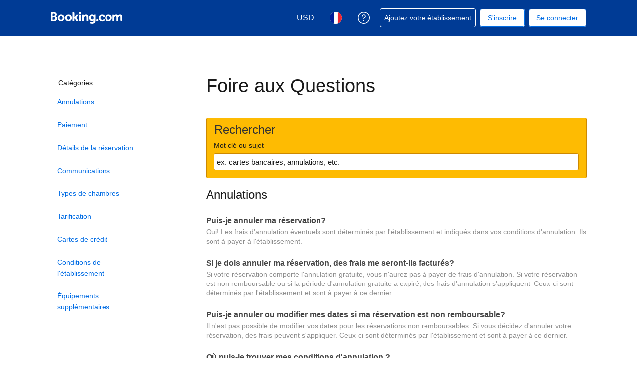

--- FILE ---
content_type: text/html; charset=UTF-8
request_url: https://secure.booking.com/faq.fr.html?label=gen000nr-10CE4oggI46AdIKVgEaOkBiAEBmAEzuAEFyAEH2AED6AEB-AEBiAIBqAIBuALdwsuoBsACAdICJDg4OGRhMmQxLTE2YjctNGY3NC05MjNkLThkMzFmMmVmYTkzMtgCAeACAQ&sid=2143120e5428671763d5a13ed9f2dfda&lang=fr&soz=1
body_size: 133844
content:
<!DOCTYPE html>
<!--
You know you could be getting paid to poke around in our code?
We're hiring designers and developers to work in Amsterdam:
https://careers.booking.com/
-->
<!-- wdot-802 -->
<html lang="fr" prefix="og: http://ogp.me/ns# fb: http://ogp.me/ns/fb# booking_com: http://ogp.me/ns/fb/booking_com#" class="noJS b_chrome b_chrome_131 supports_inline-block supports_flexbox_unprefixed supports_fontface supports_hyphens " >
<head profile="http://a9.com/-/spec/opensearch/1.1/">
<script type="text/javascript" nonce="GjtIgO1j4qz212B" src="https://cdn.cookielaw.org/consent/04f32d9e-1729-4d42-82b5-91c2350ff323/OtAutoBlock.js"></script>
<script type="text/javascript" nonce="GjtIgO1j4qz212B">
(function () {
document.addEventListener('click', function(e) {
if (e.target && e.target.classList.contains('ot-preference-center-footer')) {
e.preventDefault();
Optanon && Optanon.ToggleInfoDisplay();
}
});
document.addEventListener('cookie_banner_closed', function(e) {
if (window.PCM && window.B && window.B.et) {
window.B.et.goal((window.PCM.Marketing || window.PCM.Analytical) ? 'cookie_consent_accepted_policy_banner' : 'cookie_consent_declined_policy_banner');
}
});
})();
</script>
<script type="text/javascript" nonce="GjtIgO1j4qz212B">
window.PCM = {
config: {
isBanner: true,
domainUUID: '04f32d9e-1729-4d42-82b5-91c2350ff323',
isPCSIntegration: true,
shareConsentWithin: 'www.booking.com',
isCrossDomainCookieSharingEnabled: false,
nonce: 'GjtIgO1j4qz212B',
countryCode: 'us',
isUserLoggedIn: false,
},
pcm_consent_cookie: ''
};
(()=>{let e,c=e=>{let n,t,o=new FormData,i={error:e.message||"",message:e.message||"",stack:e.stack||"",name:"js_errors",colno:0,lno:0,url:window.location.hostname+window.location.pathname,pid:(null==(t=null==(n=window.B)?void 0:n.env)?void 0:t.pageview_id)||1,be_running:1,be_column:0,be_line:0,be_stack:e.stack||"",be_message:e.message||"",be_file:window.location.hostname+window.location.pathname};Object.keys(i).forEach(e=>{o.append(e,i[e])}),window.fetch("/js_errors",{method:"POST",body:o}).catch(()=>!1)};window.cookieStore&&window.cookieStore.addEventListener("change",e=>{var n;null!=(n=null==e?void 0:e.changed)&&n.length&&null!=e&&e.changed.forEach(e=>{"OptanonAlertBoxClosed"!==e.name||D(e.value)||c(new Error("OptanonAlertBoxClosed bad value detected: "+e.value)),"OptanonConsent"!==e.name||M(e.value)||c(new Error("OptanonConsent bad value detected: "+e.value))})});let _;(d=_=_||{}).ANALYTICAL="C0002",d.MARKETING="C0004";let g;(d=g=g||{}).PREFERENCES_SAVE_SETTINGS="preferences_save_settings",d.BANNER_REJECT_ALL="banner_reject_all",d.BANNER_ACCEPT_ALL="banner_accept_cookies",d.PREFERENCES_REJECT_ALL="preferences_reject_all",d.PREFERENCES_ACCEPT_ALL="preferences_allow_all";let u,B=((d=u=u||{}).BACKFILLING="back_filling",d.GPC_SIGNAL="gpc_signal",[g.BANNER_ACCEPT_ALL,g.PREFERENCES_ACCEPT_ALL,g.PREFERENCES_SAVE_SETTINGS]),m=[g.BANNER_REJECT_ALL,g.PREFERENCES_REJECT_ALL,g.PREFERENCES_SAVE_SETTINGS],t,I=new Promise(function(e){t=e}),G=window.B&&window.B.env&&window.B.env.b_user_genius_status&&window.B.env.b_user_genius_status.b_genius_level?"genuis_level_"+window.B.env.b_user_genius_status.b_genius_level:"",f={analytical:_.ANALYTICAL+"%3A1",marketing:_.MARKETING+"%3A1"},j="%2C",o="bkng_wvpc",n=window.location.hostname,v=P("isPCSIntegration")||!1,i=P("shareConsentWithin")||!1,w=P("countryCode");var a,r,s,d=P("cookieDomain")||n,l=null!=(e=P("isCrossDomainCookieSharingEnabled"))&&e;let p=";domain="+(l?2<=(r=(a=d).split(".")).length?r.slice(-2).join("."):a:d),C,h=(C="localhost"===n?"http://localhost:8080/dqs":/\.(?:dev|dqs)\.booking\.com/.test(window.location.origin)?"https://account.dqs.booking.com":"https://account.booking."+(/booking\.cn/.test(window.location.origin)?"cn":"com"),31536e6),E="us"!==w?15552e6:h,k="function"==typeof XDomainRequest,K=P("domainUUID")||"",A=P("nonce"),O=P("isBanner")||!1,U=P("isUserLoggedIn"),b=!1;function P(e){return window.PCM&&window.PCM.config&&void 0!==window.PCM.config[e]?window.PCM.config[e]:null}function y(e){e=J(e);let n={};return"string"==typeof e&&(e=e.split("&")).length&&e.forEach(function(e){e=e.split("=");2===e.length&&(n[e[0]]=e[1])}),n}function S(n){return Object.keys(n).map(function(e){return e+"="+n[e]}).join("&")}function F(e){var n=document.createElement("iframe");n.onload=t,n.src="https://"+i+"/cookiebanner.html",n.id="OTcrossDomain",n.role="none",n.frameborder="0",n.height="0",n.width="0",n.role="none";return n.setAttribute("style","position: absolute; overflow: hidden; clip: rect(0 0 0 0); width: 1px; height: 1px; margin: -1px; padding: 0; white-space: nowrap; border: 0; clip-path: inset(100%);"),n.setAttribute("aria-hidden","true"),n.setAttribute("tabindex","-1"),n.setAttribute("data-propagate-only-forced-consent",""+e),document.body.appendChild(n),n}function T(e,n,t=!1){let o={type:"onetrust",OptanonConsent:e},i=(D(n)&&(o.OptanonAlertBoxClosed=n),window.document.getElementById("OTcrossDomain"));(i=t&&!i?F(t):i)&&i.contentWindow&&("true"!==(e=i.getAttribute("data-propagate-only-forced-consent"))||"true"===e&&t)&&I.then(function(){var e;null!=(e=i.contentWindow)&&e.postMessage(o,"*")})}function M(e){if(void 0!==e&&null!=e)try{var n=y(e);return 0<Object.keys(n).length}catch(e){}}function D(e){if(void 0!==e&&null!=e&&isNaN(+e))return e=new Date(e),!isNaN(e.getTime())}function q(e,n,t,o){window.PCM.__mustInjectSDK||void 0===window.Optanon||void 0===e||(e=-1<e.indexOf(t),(void 0!==window.OptanonActiveGroups?-1<window.OptanonActiveGroups.indexOf(n):void 0)!==(window.PCM[o]=e)&&window.Optanon.UpdateConsent("Category",n+":"+(e?"1":"0")))}function L(){var e=y(window.PCM.__getCookie("OptanonConsent"));q(e.groups,_.ANALYTICAL,f.analytical,"Analytical"),q(e.groups,_.MARKETING,f.marketing,"Marketing")}function x(n,t){if(M(n)){let e;var o=(e=D(t)?new Date(t):new Date).getTime()+h,o=new Date(o).toUTCString(),n=J(n);document.cookie="OptanonConsent="+n+p+";path=/;expires="+o+";secure;samesite=none;",D(t)&&(document.cookie="OptanonAlertBoxClosed="+t+p+";path=/;expires="+o+";secure;samesite=none;"),L()}}function N(n,t,o,i){if(v){b=!0;let e=new XMLHttpRequest;e.withCredentials=!0,e.onload=function(){200===e.status?o():(b=!1,i&&i())},e.open("POST",C+"/privacy-consents",!0),e.setRequestHeader("Content-type","application/json;charset=UTF-8"),e.send(JSON.stringify(Object.assign({client_type:"web",client_id:"vO1Kblk7xX9tUn2cpZLS",optanon_action:t,genius_status:G},n)))}}function J(e){return e=e&&-1<e.indexOf("%253")?decodeURI(e):e}function H(e,n){e.backfilled_at=(new Date).getTime(),e.backfilled_seed=1;e=S(e);x(e,n),T(e,n)}function R(){if(v&&!b){let t=new XMLHttpRequest;t.withCredentials=!0,t.onload=function(){var e,n;200===t.status&&((e=y(window.PCM.__getCookie("OptanonConsent"))).implicitConsentCountry=O?"GDPR":"nonGDPR",e.implicitConsentDate=(new Date).getTime(),e=S(e),n=(new Date).getTime()+h,n=new Date(n).toUTCString(),document.cookie="OptanonConsent="+e+p+";path=/;expires="+n+";secure;samesite=none;",L(),T(e,window.PCM.__getCookie("OptanonAlertBoxClosed")))},t.open("POST",C+"/privacy-consents/implicit",!0),t.setRequestHeader("Content-type","application/json;charset=UTF-8"),t.send(JSON.stringify({client_type:"web",client_id:"vO1Kblk7xX9tUn2cpZLS"}))}}i&&l&&Object.defineProperty(window,"otStubData",{set:function(e){e&&e.domainData&&e.domainData.ScriptType&&"PRODUCTION"===e.domainData.ScriptType&&(e.domainData.ScriptType="TEST"),this._otStubData=e},get:function(){return this._otStubData}});let W={a:"analytical",m:"marketing"};function X(){var e,n;let t=(e=>{if(e){var n=e.split("&"),t={};for(let e=0;e<n.length;e++){var o=n[e].split(":");if(2!==o.length)return;var i=o[0],o=o[1],i=W[i];if(!i)return;t[i]="1"===o}return t}})(window.PCM.__getCookie(o));t&&((e=y(window.PCM.__getCookie("OptanonConsent"))).groups=Object.keys(t).filter(function(e){return t[e]}).map(function(e){return f[e]}).join(j),x(e=S(e),n=(new Date).toISOString()),T(e,n),window.PCM.__deleteCookie(o))}function Y(e,n){try{if(!k){x(e,n),d=window.PCM.__getCookie("OptanonConsent"),l=window.PCM.pcm_consent_cookie,d&&l&&(r=-1<((d=y(d)).groups||"").indexOf(f.analytical)?1:0,d=-1<(d.groups||"").indexOf(f.marketing)?1:0,s="true"===(l=y(l.replace(/&amp;/g,"&"))).analytical?1:0,l="true"===l.marketing?1:0,k||r==s&&d==l||N({analytical:r,marketing:d},u.BACKFILLING,()=>{}));var t=window.navigator.globalPrivacyControl;if(v&&t&&"us"===w){let a=y(window.PCM.__getCookie("OptanonConsent"));var t=[],o=(a.consentCausedByGPCSignalStored||t.push(new Promise(function(e,n){N({analytical:0,marketing:0,is_first_time_gpc_signal:1},u.GPC_SIGNAL,function(){e({consentCausedByGPCSignalStored:(new Date).getTime()})},function(){n({})})})),null===U||U);o&&!a.dnsmiCapturedTimestamp&&t.push(new Promise(function(e,n){let t=new XMLHttpRequest;t.withCredentials=!0,t.onload=function(){200<=t.status&&t.status<=299?e({dnsmiCapturedTimestamp:(new Date).getTime()}):n({})},t.open("POST",C+"/dnsmi",!0),t.setRequestHeader("Content-type","application/json;charset=UTF-8"),t.send()})),Promise.allSettled(t).then(function(n){let t=!1;for(let e=0;e<n.length;e++){var o=n[e];"fulfilled"===o.status&&(Object.assign(a,o.value),t=!0)}var e,i;t&&(e=window.PCM.__getCookie("OptanonAlertBoxClosed"),x(i=S(a),e),T(i,e))})}X(),i=y(window.PCM.__getCookie("OptanonConsent")),D(a=window.PCM.__getCookie("OptanonAlertBoxClosed"))&&(new Date).getTime()-new Date(a).getTime()<=E||(!i.implicitConsentDate||(new Date).getTime()-parseInt(i.implicitConsentDate)>=E?R():O?"GDPR"!==i.implicitConsentCountry&&R():"nonGDPR"!==i.implicitConsentCountry&&R()),!function(){if(v){var n=window.PCM.__getCookie("OptanonConsent"),t=window.PCM.__getCookie("OptanonAlertBoxClosed");if(M(n)&&D(t)){var o,n=y(n),i=new Date(t);if(n.groups&&(void 0===n.backfilled_at||new Date(parseInt(n.backfilled_at))<i)){let e;n.geolocation&&(o=n.geolocation.split("%3B"),e={country:o[0],country_region:o[1]}),N(Object.assign({analytical:-1<n.groups.indexOf(f.analytical)?1:0,marketing:-1<n.groups.indexOf(f.marketing)?1:0,consented_at:i.toISOString()},e),u.BACKFILLING,H.bind(this,n,t))}}}}(),window.PCM.__injectSDK()}}catch(e){c(e)}var i,a,r,s,d,l}let V=(e,n)=>{"complete"===document.readyState?window.PCM.__dispatchEvent(e,n):window.addEventListener("load",function(){window.PCM.__dispatchEvent(e,n)})};window.OptanonWrapper=function(...e){var n,t=void 0!==window.Optanon&&"function"==typeof window.Optanon.GetDomainData?window.Optanon.GetDomainData().ShowAlertNotice:void 0,o=(L(),document.getElementById("onetrust-policy-text"));if(o&&!o.hasAttribute("tabindex")&&o.setAttribute("tabindex","0"),t)for(let e=window.PCM.__eventCounter;e<window.dataLayer.length;e++)"trackOptanonEvent"!==window.dataLayer[e].event&&"trackOptanonEvent"!==window.dataLayer[e][1]||(n=(window.dataLayer[e].optanonAction||window.dataLayer[e][2].optanonAction).toLowerCase().replace(/\s/g,"_"),-1===B.indexOf(n)&&-1===m.indexOf(n))||(window.PCM.syncConsent(n),window.PCM.__dispatchEvent("cookie_banner_closed")),window.PCM.__eventCounter++;else window.PCM.__dispatchEvent("cookie_consent_available");"function"==typeof window.OptanonWrapperCallback&&window.OptanonWrapperCallback(e)},window.PCM=Object.assign({Marketing:!1,Analytical:!1,__eventCounter:0,__mustInjectSDK:!0,__dispatchEvent:function(e,n){n=n||window.PCM;let t;CustomEvent?(t=document.createEvent("CustomEvent")).initCustomEvent(e,!0,!0,n):t=new CustomEvent(e,{detail:n}),document.dispatchEvent(t)},__injectSDK:function(){var e,n;window.PCM.__mustInjectSDK&&(D(null!=(n=window.PCM.__getCookie("OptanonAlertBoxClosed"))?n:"")||window.PCM.__deleteCookie("OptanonAlertBoxClosed"),(n=document.createElement("script")).type="text/javascript",n.setAttribute("async","true"),n.setAttribute("src","https://cdn.cookielaw.org/scripttemplates/otSDKStub.js"),n.setAttribute("charset","UTF-8"),n.setAttribute("data-document-language","true"),n.setAttribute("data-domain-script",K),A&&n.setAttribute("nonce",A),n.addEventListener("load",function(){V("cookie_banner_loaded",{willBannerBeShown:!window.PCM.isUserGaveConsent()})}),n.addEventListener("error",function(){V("cookie_banner_loaded",{willBannerBeShown:!1})}),null!=(e=null==(e=document.getElementsByTagName("head"))?void 0:e.item(0))&&e.appendChild(n),window.PCM.__mustInjectSDK=!1)},__getCookie:function(e){e+="=";var n=document.cookie.split(";");let t,o;for(t=0;t<n.length;t+=1){for(o=n[t];" "==o.charAt(0);)o=o.substring(1,o.length);if(0==o.indexOf(e))return o.substring(e.length,o.length)}return null},__deleteCookie:function(e){document.cookie=e+"=;path=/;domain="+n+";expires=Thu, 01 Jan 1970 00:00:01 GMT",document.cookie=e+"=;path=/;domain=;expires=Thu, 01 Jan 1970 00:00:01 GMT"},isUserGaveConsent:()=>{var e=window.PCM.__getCookie("OptanonAlertBoxClosed");return!!e&&(new Date).getTime()-new Date(e).getTime()<=E},syncConsent:function(e=g.BANNER_REJECT_ALL,n){var t=window.PCM.__getCookie("OptanonAlertBoxClosed"),o=window.PCM.__getCookie("OptanonConsent"),i=y(o),a=-1<(i.groups||"").indexOf(f.analytical)?1:0,r=-1<(i.groups||"").indexOf(f.marketing)?1:0;if(T(o,t,n),!k&&v&&N({analytical:a,marketing:r},e,H.bind(this,i,t)),!(-1===m.indexOf(e)||window.PCM.Analytical&&window.PCM.Marketing)){var s=[...window.PCM.Analytical?[]:[_.ANALYTICAL],...window.PCM.Marketing?[]:[_.MARKETING]],d=[];for(let e=0;e<(null==(l=null==(l=null==(l=window.Optanon)?void 0:l.GetDomainData())?void 0:l.Groups)?void 0:l.length);e++){var l=window.Optanon.GetDomainData().Groups[e];l.CustomGroupId&&-1!==s.indexOf(l.CustomGroupId)&&d.push(l)}var c=[],u=document.cookie.split("; ");for(let e=0;e<u.length;e++)c.push(u[e].split("=")[0]);for(let e=0;e<d.length;e++){var w=d[e].Cookies;for(let e=0;e<w.length;e++){var p=[w[e].Name];if(-1!==p[0].indexOf("xx")){var C=new RegExp("^"+p[0].replaceAll("x","\\w")+"$","g");for(let e=0;e<c.length;e++)c[e].match(C)&&p.push(c[e])}for(let e=0;e<p.length;e++)window.PCM.__deleteCookie(p[e])}}}}},window.PCM),void 0===window.dataLayer&&(window.dataLayer=[]),s=function(){i&&n!==i?(window.addEventListener("message",function(e){e&&e.data&&"OneTrustCookies"===e.data.name&&Y(e.data.OptanonConsent,e.data.OptanonAlertBoxClosed)}),F(!1)):Y()},"loading"===document.readyState?document.addEventListener("DOMContentLoaded",function(){s()}):s()})();
</script>
<link href="https://cf.bstatic.com" rel="dns-prefetch" crossorigin>
<link href="https://cf.bstatic.com" rel="dns-prefetch" crossorigin>
<meta name="referrer" content="strict-origin-when-cross-origin">
<meta http-equiv="content-type" content="text/html; charset=utf-8" />
<script nonce="GjtIgO1j4qz212B">
;(function(w){
var ts = +new Date();
w.PageLoadTimer = {};
w.PageLoadTimer.start = ts;
}(window));
</script>
<script nonce="GjtIgO1j4qz212B"> 
;(function() {
window.b_early_errors = window.b_early_errors || [];
window.onerror = function() {
window.b_early_errors.push(arguments);
};
}());
 </script>
<link rel="stylesheet" id="main-css-preload" href="https://cf.bstatic.com/static/css/main_cloudfront_sd.iq_ltr/0a96e2329a7d12eabd94a042b018a0c0c90a3439.css"  data-main-css="1" />
<script nonce="GjtIgO1j4qz212B">
document.querySelector('#main-css-preload').addEventListener('load', function() {
window.mainCssWasLoaded = 1;
})
</script>
<link rel="stylesheet" href="https://cf.bstatic.com/static/css/main_exps_cloudfront_sd.iq_ltr/f3f7bce74850e3086e63c198d858b6528c5be8be.css"  />
<link rel="stylesheet" href="https://cf.bstatic.com/static/css/gprof_icons_cloudfront_sd.iq_ltr/f4fa450a0fd6a6ad8cafc28c74bf19a153e53191.css" /> 
  
 <style nonce="GjtIgO1j4qz212B"> #basiclayout, .basiclayout { margin: 0; } #special_actions { margin: 3px 15px 3px 0; } .ticker_space { margin-top: 3px !important; } #logo_no_globe_new_logo { top: 14px; } .b_msie_6 #top, .b_msie_6 body.header_reshuffle #top {height:61px !important;} .b_msie_6 #special_actions { margin: 3px 15px 3px 0; overflow:visible; } body.header_reshuffle #top { min-height: 50px !important; height: auto !important; } .nobg { background: #fff url("https://cf.bstatic.com/static/img/nobg_all_blue_iq/b700d9e3067c1186a3364012df4fe1c48ae6da44.png") repeat-x; background-position: 0 -50px; } </style> 
<link rel="preload" as="script" href="https://cf.bstatic.com/static/js/core-deps-inlinedet_cloudfront_sd/f62025e692b596dd53ecd1bd082dfd3197944c50.js" crossorigin nonce="GjtIgO1j4qz212B">
<link rel="preload" as="script" href="https://cf.bstatic.com/static/js/jquery_cloudfront_sd/e1e8c0e862309cb4caf3c0d5fbea48bfb8eaad42.js" crossorigin nonce="GjtIgO1j4qz212B">
<link rel="preload" as="script" href="https://cf.bstatic.com/static/js/main_cloudfront_sd/dda6f339c786685ffa218173c8c6db6088543c2f.js" crossorigin nonce="GjtIgO1j4qz212B">
<link rel="preload" as="script" href="https://cf.bstatic.com/static/js/searchbox_cloudfront_sd/d3fff906438c5bdb62638654d2628b6d49d15aa1.js" crossorigin nonce="GjtIgO1j4qz212B">
<link rel="preload" as="script" href="https://cf.bstatic.com/static/js/error_catcher_bec_cloudfront_sd/c40c55637440286271899bb4294fd743b387ac07.js" crossorigin nonce="GjtIgO1j4qz212B">
<script nonce="GjtIgO1j4qz212B"> if( window.performance && performance.measure && 'b-stylesheets') { performance.measure('b-stylesheets'); } </script> 
<meta name="robots" content="noindex,follow" />
<link rel="canonical" href="https://secure.booking.com/faq.fr.html" />
<meta name="booking-verification" content="[base64]" />
<meta name="twitter:app:id:iphone" content="367003839" />
<meta name="twitter:app:name:ipad" content="Booking.com Hotel Reservations Worldwide & Hotel Deals" />
<meta name="twitter:app:id:ipad" content="367003839" />
<meta name="twitter:app:name:googleplay" content="Booking.com Hotel Reservations" />
<meta name="twitter:app:id:googleplay" content="com.booking" />
<meta property="al:ios:app_store_id" content="367003839">
<meta property="al:ios:app_name" content="Booking.com Hotel Reservations">
<meta property="al:android:app_name" content="Booking.com Hotel Reservation">
<meta property="al:android:package" content="com.booking">
<meta name="p:domain_verify" content="ff7f0b90ebb93e5bf7c7cafe77640ec1"/>
<meta http-equiv="content-language" content="fr" />
<meta http-equiv="content-script-type" content="text/javascript" />
<meta http-equiv="content-style-type" content="text/css" />
<meta http-equiv="window-target" content="_top" />
<meta property="fb:pages" content="131840030178250, 1425349334428496, 117615518393985, 1565844503706287, 517612321758712, 1668799180037291, 265097377176252, 1643712662515912, 303492549842824, 1638321783047271, 809709019119342, 959185470826086, 217466488652137, 641365839348517, 203741606405114">
<meta property="wb:webmaster" content="48970bbca45d28c2" />
<meta name="twitter:card" content="summary_large_image">
<meta name="twitter:site" content="@bookingcom">
<meta name="twitter:creator" content="@bookingcom">
<meta name="twitter:image" content="https://cf.bstatic.com/static/img/twitter-image-else/566c7081f1deeaca39957e96365c3908f83b95af.jpg">
<meta name="twitter:title" content="Booking.com: Le plus grand choix d'hôtels, maisons et locations de vacances">
<meta name="twitter:description" content="Que vous recherchiez un hôtel, une maison ou une location de vacances, vous profiterez toujours du meilleur tarif garanti. Découvrez  établissements dans plus de 85 000 destinations.">
<meta property="og:type" content="company" />
<meta property="og:title" content="Booking.com: Le plus grand choix d'hôtels, maisons et locations de vacances" />
<meta property="og:image" content="https://cf.bstatic.com/static/img/fb/1/8a240f547dbef4211044f4392436beda77674398.jpg" />
<meta property="og:description" content="Que vous recherchiez un hôtel, une maison ou une location de vacances, vous profiterez toujours du meilleur tarif garanti. Découvrez  établissements dans plus de 85 000 destinations." />
<meta property="og:locale" content="fr_FR" />
<meta property="og:url" content="https://secure.booking.com/faq.fr.html" />
<meta property="og:site_name" content="Booking.com" />
<meta property="fb:app_id" content="145362478954725" />
<link rel="alternate" type="text/html" hreflang="x-default" href="https://secure.booking.com/faq.html" title="English">
<link rel="alternate" type="text/html" hreflang="en-gb" href="https://secure.booking.com/faq.en-gb.html" title="English (UK)"/>
<link rel="alternate" type="text/html" hreflang="en-us" href="https://secure.booking.com/faq.html" title="English (US)"/>
<link rel="alternate" type="text/html" hreflang="de" href="https://secure.booking.com/faq.de.html" title="Deutsch"/>
<link rel="alternate" type="text/html" hreflang="nl" href="https://secure.booking.com/faq.nl.html" title="Nederlands"/>
<link rel="alternate" type="text/html" hreflang="fr" href="https://secure.booking.com/faq.fr.html" title="Français"/>
<link rel="alternate" type="text/html" hreflang="es" href="https://secure.booking.com/faq.es.html" title="Español"/>
<link rel="alternate" type="text/html" hreflang="es-ar" href="https://secure.booking.com/faq.es-ar.html" title="Español (AR)"/>
<link rel="alternate" type="text/html" hreflang="es-mx" href="https://secure.booking.com/faq.es-mx.html" title="Español (MX)"/>
<link rel="alternate" type="text/html" hreflang="ca" href="https://secure.booking.com/faq.ca.html" title="Català"/>
<link rel="alternate" type="text/html" hreflang="it" href="https://secure.booking.com/faq.it.html" title="Italiano"/>
<link rel="alternate" type="text/html" hreflang="pt-pt" href="https://secure.booking.com/faq.pt-pt.html" title="Português (PT)"/>
<link rel="alternate" type="text/html" hreflang="pt-br" href="https://secure.booking.com/faq.pt-br.html" title="Português (BR)"/>
<link rel="alternate" type="text/html" hreflang="no" href="https://secure.booking.com/faq.no.html" title="Norsk"/>
<link rel="alternate" type="text/html" hreflang="fi" href="https://secure.booking.com/faq.fi.html" title="Suomi"/>
<link rel="alternate" type="text/html" hreflang="sv" href="https://secure.booking.com/faq.sv.html" title="Svenska"/>
<link rel="alternate" type="text/html" hreflang="da" href="https://secure.booking.com/faq.da.html" title="Dansk"/>
<link rel="alternate" type="text/html" hreflang="cs" href="https://secure.booking.com/faq.cs.html" title="Čeština"/>
<link rel="alternate" type="text/html" hreflang="hu" href="https://secure.booking.com/faq.hu.html" title="Magyar"/>
<link rel="alternate" type="text/html" hreflang="ro" href="https://secure.booking.com/faq.ro.html" title="Română"/>
<link rel="alternate" type="text/html" hreflang="ja" href="https://secure.booking.com/faq.ja.html" title="日本語"/>
<link rel="alternate" type="text/html" hreflang="zh-cn" href="https://secure.booking.com/faq.zh-cn.html" title="简体中文"/>
<link rel="alternate" type="text/html" hreflang="zh-tw" href="https://secure.booking.com/faq.zh-tw.html" title="繁體中文"/>
<link rel="alternate" type="text/html" hreflang="pl" href="https://secure.booking.com/faq.pl.html" title="Polski"/>
<link rel="alternate" type="text/html" hreflang="el" href="https://secure.booking.com/faq.el.html" title="Ελληνικά"/>
<link rel="alternate" type="text/html" hreflang="ru" href="https://secure.booking.com/faq.ru.html" title="Русский"/>
<link rel="alternate" type="text/html" hreflang="tr" href="https://secure.booking.com/faq.tr.html" title="Türkçe"/>
<link rel="alternate" type="text/html" hreflang="bg" href="https://secure.booking.com/faq.bg.html" title="Български"/>
<link rel="alternate" type="text/html" hreflang="ar" href="https://secure.booking.com/faq.ar.html" title="العربية"/>
<link rel="alternate" type="text/html" hreflang="ko" href="https://secure.booking.com/faq.ko.html" title="한국어"/>
<link rel="alternate" type="text/html" hreflang="he" href="https://secure.booking.com/faq.he.html" title="עברית"/>
<link rel="alternate" type="text/html" hreflang="lv" href="https://secure.booking.com/faq.lv.html" title="Latviski"/>
<link rel="alternate" type="text/html" hreflang="uk" href="https://secure.booking.com/faq.uk.html" title="Українська"/>
<link rel="alternate" type="text/html" hreflang="hi" href="https://secure.booking.com/faq.hi.html" title="हिन्दी"/>
<link rel="alternate" type="text/html" hreflang="id" href="https://secure.booking.com/faq.id.html" title="Bahasa Indonesia"/>
<link rel="alternate" type="text/html" hreflang="ms" href="https://secure.booking.com/faq.ms.html" title="Bahasa Malaysia"/>
<link rel="alternate" type="text/html" hreflang="th" href="https://secure.booking.com/faq.th.html" title="ภาษาไทย"/>
<link rel="alternate" type="text/html" hreflang="et" href="https://secure.booking.com/faq.et.html" title="Eesti"/>
<link rel="alternate" type="text/html" hreflang="hr" href="https://secure.booking.com/faq.hr.html" title="Hrvatski"/>
<link rel="alternate" type="text/html" hreflang="lt" href="https://secure.booking.com/faq.lt.html" title="Lietuvių"/>
<link rel="alternate" type="text/html" hreflang="sk" href="https://secure.booking.com/faq.sk.html" title="Slovenčina"/>
<link rel="alternate" type="text/html" hreflang="sr" href="https://secure.booking.com/faq.sr.html" title="Srpski"/>
<link rel="alternate" type="text/html" hreflang="sl" href="https://secure.booking.com/faq.sl.html" title="Slovenščina"/>
<link rel="alternate" type="text/html" hreflang="vi" href="https://secure.booking.com/faq.vi.html" title="Tiếng Việt"/>
<link rel="alternate" type="text/html" hreflang="tl" href="https://secure.booking.com/faq.tl.html" title="Filipino"/>
<link rel="alternate" type="text/html" hreflang="is" href="https://secure.booking.com/faq.is.html" title="Íslenska"/>
<link rel="icon" href="https://cf.bstatic.com/static/img/favicon/9ca83ba2a5a3293ff07452cb24949a5843af4592.svg" type="image/svg+xml">
<link rel="icon" href="https://cf.bstatic.com/static/img/favicon/4a3b40c4059be39cbf1ebaa5f97dbb7d150926b9.png" type="image/png" sizes="192x192">
<link rel="icon" href="https://cf.bstatic.com/static/img/favicon/40749a316c45e239a7149b6711ea4c48d10f8d89.ico" sizes="32x32">
<link rel="apple-touch-icon" href="https://cf.bstatic.com/static/img/apple-touch-icon/5db9fd30d96b1796883ee94be7dddce50b73bb38.png" />
<link rel="help" href="/faq.fr.html?label=gen000nr-10CE4oggI46AdIKVgEaOkBiAEBmAEzuAEFyAEH2AED6AEB-AEBiAIBqAIBuALdwsuoBsACAdICJDg4OGRhMmQxLTE2YjctNGY3NC05MjNkLThkMzFmMmVmYTkzMtgCAeACAQ&sid=19f9c709cacd63b10eda9f19941c9b2a&amp;" />
<link rel="search" type="application/opensearchdescription+xml" href="https://cf.bstatic.com/static/opensearch/fr/ab4c8e0e132d315ad6fb6ddf052295ee78c91070.xml" title="Booking.com réservations d&#39;hôtels en ligne (à partir de secure.booking.com)" />
<link href="https://plus.google.com/105443419075154950489" rel="publisher" />
<script nonce="GjtIgO1j4qz212B">
/*
*/
(function avoidingXSSviaLocationHash() {
var location = window.location,
hash = location.hash,
xss = /[<>'"]/;
if (
xss.test( decodeURIComponent( hash ) ) ||
xss.test( hash )
) {
location.hash = '';
}
})();
document.documentElement.className = document.documentElement.className.replace('noJS', '') + ' hasJS';
var b_experiments = {}, WIDTH, B = window.booking = {
_onfly: [], // "on the fly" functions, will be executed as soon as external js files were loaded
devTools: {
trackedExperiments: []
},
user: {
},
env : {
isRetina : window.devicePixelRatio > 1,
"b_gtt": 'aFIeNZIfVUSSObEQNPLSbdRIfVNHPGaNLJOMHXe',
"b_action" : 'faq',
"b_secure_domain" : 'https://secure.booking.com',
"b_site_type" : 'www',
"b_site_type_id": '1',
"b_agent_is_no_robot": true,
"b_agent_is_robot": false,
"b_query_params_with_lang_no_ext": '?label=gen000nr-10CE4oggI46AdIKVgEaOkBiAEBmAEzuAEFyAEH2AED6AEB-AEBiAIBqAIBuALdwsuoBsACAdICJDg4OGRhMmQxLTE2YjctNGY3NC05MjNkLThkMzFmMmVmYTkzMtgCAeACAQ&sid=19f9c709cacd63b10eda9f19941c9b2a',
"b_query_params_with_lang_no_ext_enforce_lang_aid_currency": '?label=gen000nr-10CE4oggI46AdIKVgEaOkBiAEBmAEzuAEFyAEH2AED6AEB-AEBiAIBqAIBuALdwsuoBsACAdICJDg4OGRhMmQxLTE2YjctNGY3NC05MjNkLThkMzFmMmVmYTkzMtgCAeACAQ&sid=19f9c709cacd63b10eda9f19941c9b2a;lang=fr;aid=304142;selected_currency=USD',
"b_travel_comm_url_with_lang": 'https://community.booking.com/?profile.language=fr',
"b_calendar2" : '1',
"BHDTJdReLGMeEcYPffcVDZBZMO": true,
/*
*/
"b_partner_channel_id": '3',
"b_bookings_owned": '1',
"b_google_maps_key_params" : '&indexing=true',
"b_lang" : 'fr',
"b_has_valid_dates": 0,
"b_countrycode" : '',
"b_guest_country" : 'fr',
"b_locale" : 'fr-fr',
"b_lang_for_url" : 'fr',
"b_this_urchin" : '/faq.fr.html?label=gen000nr-10CE4oggI46AdIKVgEaOkBiAEBmAEzuAEFyAEH2AED6AEB-AEBiAIBqAIBuALdwsuoBsACAdICJDg4OGRhMmQxLTE2YjctNGY3NC05MjNkLThkMzFmMmVmYTkzMtgCAeACAQ&',
"b_flag_to_suggest" : 'fr',
"b_companyname" : 'Booking.com',
"b_partner_vertical" : 'channel_direct',
b_date_format: {"date_without_year":"{day_of_month} {month_name}","short_weekday_only":"{short_weekday}","numeric_day_month_year_on":"le {day_name_0}/{month_name_0}/{full_year}","date_with_weekday_with_markers":"{weekday} {begin_marker}{day_of_month} {month_name}{end_marker} {full_year}","long_date_range_both_years":"{day_of_month} {month_name} {full_year} - {day_of_month_until} {month_name_until} {full_year_until}","numeric_date_range_both_years":"{day_of_month}/{month}/{full_year} - {day_of_month_until}/{month_until}/{full_year_until}","numeric_date":"{day_of_month}/{month}/{full_year}","short_month_only":"{short_month_name}","from_month_with_year":"depuis {month_name_from} {full_year}","numeric_day_month_year_between":"entre le {day_name_0}/{month_name_0}/{full_year} et le {day_name_0_until}/{month_name_0_until}/{full_year_until}","day_short_month_time":"{day_of_month} {short_month_name}, {time}","day_month_year_until":"jusqu'au {day_name} {month_name} {full_year}","date_with_short_weekday_with_year":"{short_weekday} {day_of_month} {month_name} {full_year}","date_with_weekday_from":"{weekday_from} {day_of_month} {month_name_from} {full_year}","day_month_year":"{day_name} {month_name} {full_year}","day_short_month_year_until":"jusqu'au {day_name} {short_month_name} {full_year}","numeric_day_month_year_until":"jusqu'au {day_name_0}/{month_name_0}/{full_year}","short_date_without_year_range":"{day_of_month} {short_month_name} - {day_of_month_until} {short_month_name_until}","day_short_month_year_other":"{day_name_other} {short_month_name} {full_year}","day_month_year_between":"entre le {day_name} {month_name} {full_year} et le {day_name_until} {month_name_until} {full_year_until}","short_date_with_weekday":"{short_weekday} {day_of_month} {short_month_name} {full_year}","day_month_from":"du {day_name} {month_name}","date_with_year":"{day_of_month} {month_name} {full_year}","short_date_with_weekday_without_year":"{short_weekday} {day_of_month} {short_month_name}","day_short_month_between":"{day_of_month} {short_month_name} - {day_of_month_until} {short_month_name_until}","numeric_date_range":"{day_of_month}/{month} - {day_of_month_until}/{month_until}","day_short_month_year_from":"du {day_name} {short_month_name} {full_year}","day_month_until":"jusqu'au {day_name} {month_name}","numeric_day_month_year_time_before":"avant le {day_name_0}/{month_name_0}/{full_year} à {time}","short_date":"{day_of_month} {short_month_name} {full_year}","day_short_month_year_between":"{day_of_month} {short_month_name} {full_year} - {day_of_month_until} {short_month_name_until} {full_year_until}","day_month":"{day_name} {month_name}","date_with_short_weekday_without_year":"{short_weekday} {day_of_month} {month_name}","day_month_year_from":"du {day_name} {month_name} {full_year}","day_short_month_year_time":"{day_of_month} {short_month_name} {full_year}, {time}","date_with_weekday_time_at":"date_with_weekday_time_at","date_range_with_short_weekday_short_month":"{short_weekday} {day_of_month} {short_month_name} - {short_weekday_until} {day_of_month_until} {short_month_name_until}","range_from_long_date_time_until_long_date_time":"du {day_of_month} {month_name} {full_year} à {time} jusqu'au {day_of_month_until} {month_name_until} {full_year_until} à {time_until}","day_of_month_only":"{day_of_month}","date_with_weekday_to":"{weekday_to} {day_of_month} {month_name_to} {full_year}","numeric_day_month_year":"{day_name_0}/{month_name_0}/{full_year}","day_month_year_other":"{day_other} {month_name} {full_year}","day_month_year_on":"le {day_name} {month_name} {full_year}","date_with_weekday":"{weekday} {day_of_month} {month_name} {full_year}","ux_day_month_on":"le {day_2} {month_2}","date_with_weekday_time_from_until":"{weekday} {begin_marker}{day_of_month} {month_name}{end_marker} {full_year}, de {time} à {time_until}","day_short_month_time_between":"{day_of_month} {short_month_name}, {time} - {time_until}","day_short_month_year_on":"le {day_name} {short_month_name} {full_year}","month_with_year":"{month_name_with_year_only} {full_year}","day_short_month_year_time_between":"{day_of_month} {short_month_name} {full_year}, {time} - {time_until}","short_month_with_year":"{short_month_name} {full_year}","in_month_with_year":"en {month_name_in} {full_year}","day_month_other":"{day_other} {month_name}","date_with_weekday_time_until":"{weekday} {begin_marker}{day_of_month} {month_name}{end_marker} {full_year} jusqu'à {time}","numeric_day_month_year_from":"à partir du {day_name_0}/{month_name_0}/{full_year}","day_month_between":"entre le {day_name} {month_name} et le {day_name_until} {month_name_until}","month_name_only":"{month_name_nom}","day_short_month_year":"{day_name} {short_month_name} {full_year}","day_month_on":"le {day_name} {month_name}","day_month_year_time_before":"avant le {day_name} {month_name} {year} à {time}","date_with_weekday_time_from":"{weekday} {begin_marker}{day_of_month} {month_name}{end_marker} {full_year} à partir de {time}","short_date_without_year":"{day_of_month} {short_month_name}"},
b_month_for_formatted_date: {"1":{"name_only":"janvier","in_month_lc":"en janvier","short_name":"janv.","name_with_year_only":"Janvier","month_2":"janvier","name":"janvier","on_day_month":"01","short_name_uc":"janvier","day_to":"janvier","name_lc":"janvier","name_in":"janvier","to_month_lc":"janvier","month_1":"janvier","name_def_article_lc":"le mois de janvier","name_uc":"de janvier","name_def_article_uc":"Le mois de janvier","name_from":"janvier","name_other":"janvier","short_name_only":"Janv.","genitive_lc":"janvier","genitive_uc":"Janvier","name_to":"janvier"},"10":{"month_2":"octobre","name_with_year_only":"Octobre","short_name":"oct.","in_month_lc":"en octobre","name_only":"octobre","on_day_month":"10","name":"octobre","short_name_uc":"octobre","name_in":"octobre","name_lc":"octobre","name_def_article_lc":"le mois d'octobre","month_1":"octobre","to_month_lc":"octobre","name_uc":"d'octobre","name_def_article_uc":"Le mois d'octobre","name_from":"octobre","name_to":"octobre","genitive_uc":"Octobre","short_name_only":"Oct.","name_other":"octobre","genitive_lc":"octobre"},"11":{"name_def_article_uc":"Le mois de novembre","name_uc":"de novembre","month_1":"novembre","name_def_article_lc":"le mois de novembre","to_month_lc":"novembre","name_to":"novembre","genitive_uc":"Novembre","short_name_only":"Nov.","name_other":"novembre","genitive_lc":"novembre","name_from":"novembre","on_day_month":"11","name":"novembre","name_with_year_only":"Novembre","month_2":"novembre","name_only":"novembre","short_name":"nov.","in_month_lc":"en novembre","name_in":"novembre","name_lc":"novembre","short_name_uc":"novembre"},"12":{"name_lc":"décembre","name_in":"décembre","short_name_uc":"décembre","name":"décembre","on_day_month":"12","name_only":"décembre","in_month_lc":"en décembre","short_name":"déc.","name_with_year_only":"Décembre","month_2":"décembre","short_name_only":"Déc.","genitive_uc":"Décembre","name_other":"décembre","genitive_lc":"décembre","name_to":"décembre","name_from":"décembre","name_def_article_uc":"Le mois de décembre","name_uc":"de décembre","to_month_lc":"décembre","month_1":"décembre","name_def_article_lc":"le mois de décembre"},"2":{"name_in":"février","name_lc":"février","day_to":"février","short_name_uc":"février","on_day_month":"02","name":"février","month_2":"février","name_with_year_only":"Février","short_name":"févr.","in_month_lc":"en février","name_only":"février","name_to":"février","name_other":"février","short_name_only":"Fév.","genitive_lc":"février","genitive_uc":"Février","name_from":"février","name_def_article_uc":"Le mois de février","name_uc":"de février","name_def_article_lc":"le mois de février","month_1":"février","to_month_lc":"février"},"3":{"name_to":"mars","name_other":"mars","short_name_only":"Mars","genitive_lc":"mars","genitive_uc":"Mars","name_from":"mars","name_uc":"de mars","name_def_article_uc":"Le mois de mars","name_def_article_lc":"le mois de mars","month_1":"mars","to_month_lc":"mars","name_in":"mars","name_lc":"mars","day_to":"mars","short_name_uc":"mars","on_day_month":"03","name":"mars","month_2":"mars","name_with_year_only":"Mars","short_name":"mars","in_month_lc":"en mars","name_only":"mars"},"4":{"on_day_month":"04","name":"avril","month_2":"avril","name_with_year_only":"Avril","short_name":"avr.","in_month_lc":"en avril","name_only":"avril","name_in":"avril","name_lc":"avril","short_name_uc":"avril","name_def_article_uc":"Le mois d'avril","name_uc":"d'avril","name_def_article_lc":"le mois d'avril","month_1":"avril","to_month_lc":"avril","name_to":"avril","short_name_only":"Avr.","genitive_lc":"avril","name_other":"avril","genitive_uc":"Avril","name_from":"avril"},"5":{"name_only":"mai","short_name":"mai","in_month_lc":"en mai","name_with_year_only":"Mai","month_2":"mai","name":"mai","on_day_month":"05","short_name_uc":"mai","name_lc":"mai","name_in":"mai","to_month_lc":"mai","month_1":"mai","name_def_article_lc":"le mois de mai","name_uc":"de mai","name_def_article_uc":"Le mois de mai","name_from":"mai","name_other":"mai","short_name_only":"Mai","genitive_uc":"Mai","genitive_lc":"mai","name_to":"mai"},"6":{"short_name":"juin","in_month_lc":"en juin","name_only":"juin","month_2":"juin","name_with_year_only":"Juin","name":"juin","on_day_month":"06","short_name_uc":"juin","name_lc":"juin","name_in":"juin","to_month_lc":"juin","name_def_article_lc":"le mois de juin","month_1":"juin","name_uc":"de juin","name_def_article_uc":"Le mois de juin","name_from":"juin","genitive_lc":"juin","short_name_only":"Juin","name_other":"juin","genitive_uc":"Juin","name_to":"juin"},"7":{"name_def_article_lc":"le mois de juillet","month_1":"juillet","to_month_lc":"juillet","name_def_article_uc":"Le mois de juillet","name_uc":"de juillet","name_from":"juillet","name_to":"juillet","short_name_only":"Juill.","genitive_lc":"juillet","name_other":"juillet","genitive_uc":"Juillet ","month_2":"juillet","name_with_year_only":"Juillet","in_month_lc":"en juillet","short_name":"juil.","name_only":"juillet","on_day_month":"07","name":"juillet","short_name_uc":"juillet","name_in":"juillet","name_lc":"juillet"},"8":{"short_name_uc":"août","name_lc":"août","name_in":"août","name_only":"août","short_name":"août","in_month_lc":"en août","name_with_year_only":"Août","month_2":"août","name":"août","on_day_month":"08","name_from":"août","name_other":"août","short_name_only":"Août","genitive_uc":"Août","genitive_lc":"août","name_to":"août","to_month_lc":"août","month_1":"août","name_def_article_lc":"le mois d'août","name_def_article_uc":"Le mois d'août","name_uc":"d'août"},"9":{"name_def_article_uc":"Le mois de septembre","name_uc":"de septembre","to_month_lc":"septembre","name_def_article_lc":"le mois de septembre","month_1":"septembre","short_name_only":"Sept.","genitive_uc":"Septembre","name_other":"septembre","genitive_lc":"septembre","name_to":"septembre","name_from":"septembre","name":"septembre","on_day_month":"09","in_month_lc":"en septembre","short_name":"sept.","name_only":"septembre","month_2":"septembre","name_with_year_only":"Septembre","name_lc":"septembre","name_in":"septembre","short_name_uc":"septembre"}},
b_weekday_formatted_date: {"1":{"name_uc":"Lundi","name_other_uc":"lundi","name_to":"lundi","name_other":"lundi","short":"lun.","name_from":"lundi","name_on":"lundi","name_from_preposition":"À partir de lundi","short_uc":"Lun.","name":"lundi","name_lc":"lundi","shortest":"lu"},"2":{"name_from":"mardi","short":"mar.","name_on":"mardi","name_to":"mardi","name_other":"mardi","name_uc":"Mardi","name_other_uc":"mardi","shortest":"ma","name_lc":"mardi","name_from_preposition":"À partir de mardi","name":"mardi","short_uc":"Mar."},"3":{"name_uc":"Mercredi","name_other_uc":"mercredi","name_to":"mercredi","name_other":"mercredi","short":"mer.","name_from":"mercredi","name_on":"mercredi","name_from_preposition":"À partir de mercredi","short_uc":"Mer.","name":"mercredi","name_lc":"mercredi","shortest":"me"},"4":{"name_on":"jeudi","short":"jeu.","name_from":"jeudi","name_other":"jeudi","name_to":"jeudi","name_other_uc":"jeudi","name_uc":"Jeudi","shortest":"je","name_lc":"jeudi","name":"jeudi","short_uc":"Jeu.","name_from_preposition":"À partir de jeudi"},"5":{"name_lc":"vendredi","shortest":"ve","name_from_preposition":"À partir de vendredi","name":"vendredi","short_uc":"Ven.","name_to":"vendredi","name_other":"vendredi","short":"ven.","name_from":"vendredi","name_on":"vendredi","name_uc":"Vendredi","name_other_uc":"vendredi"},"6":{"short":"sam.","name_from":"samedi","name_on":"samedi","name_to":"samedi","name_other":"samedi","name_uc":"Samedi","name_other_uc":"samedi","shortest":"sa","name_lc":"samedi","name_from_preposition":"À partir de samedi","short_uc":"Sam.","name":"samedi"},"7":{"name_on":"dimanche","name_from":"dimanche","short":"dim.","name_other":"dimanche","name_to":"dimanche","name_other_uc":"dimanche","name_uc":"Dimanche","shortest":"di","name_lc":"dimanche","name":"dimanche","short_uc":"Dim.","name_from_preposition":"À partir de dimanche"},"8":{"name_from_preposition":"À partir de n'importe quel jour de la semaine","short_uc":"short_uc","name":"Tous les jours","name_lc":"every day","shortest":"shortest","name_uc":"name_uc","name_other_uc":"name_other_uc","name_to":"name_to","name_other":"name_other","name_from":"name_from","short":"short","name_on":"name_on"}},
b_time_format: {"AM_symbol":{"name":"AM"},"PM_symbol":{"name":"PM"},"time":{"name":"{hour_24h_no0}h{minutes}"},"time_12":{"name":"{hour_12h_no0}:{minutes} {AM_PM}"},"time_24":{"name":"{hour_24h_no0}h{minutes}"}},
"b_protocol": 'https',
auth_level : "0",
b_user_auth_level_is_none : 1,
b_check_ot_consent : 1,
bui: {
color: {
bui_color_grayscale_dark: "#333333",
bui_color_grayscale: "#6B6B6B",
bui_color_grayscale_light: "#BDBDBD",
bui_color_grayscale_lighter: "#E6E6E6",
bui_color_grayscale_lightest: "#F5F5F5",
bui_color_primary_dark: "#00224F",
bui_color_primary: "#003580",
bui_color_primary_light: "#BAD4F7",
bui_color_primary_lighter: "#EBF3FF",
bui_color_primary_lightest: "#FAFCFF",
bui_color_complement_dark: "#CD8900",
bui_color_complement: "#FEBB02",
bui_color_complement_light: "#FFE08A",
bui_color_complement_lighter: "#FDF4D8",
bui_color_complement_lightest: "#FEFBF0",
bui_color_callout_dark: "#BC5B01",
bui_color_callout: "#FF8000",
bui_color_callout_light: "#FFC489",
bui_color_callout_lighter: "#FFF0E0",
bui_color_callout_lightest: "#FFF8F0",
bui_color_destructive_dark: "#A30000",
bui_color_destructive: "#CC0000",
bui_color_destructive_light: "#FCB4B4",
bui_color_destructive_lighter: "#FFEBEB",
bui_color_destructive_lightest: "#FFF0F0",
bui_color_constructive_dark: "#006607",
bui_color_constructive: "#008009",
bui_color_constructive_light: "#97E59C",
bui_color_constructive_lighter: "#E7FDE9",
bui_color_constructive_lightest: "#F1FEF2",
bui_color_action: "#0071C2",
bui_color_white: "#FFFFFF",
bui_color_black: "#000000"
}
},
bb: {
ibb: "",
uibb: "",
itp: "0",
iuibb: "",
bme: "",
euibb: "",
tp: "2"
},
b_growls_close_fast: 1,
fe_enable_login_with_phone_number: 1,
asyncLoader: {
async_assistant_entrypoint_css: 'https://cf.bstatic.com/static/css/assistant_entrypoint_cloudfront_sd.iq_ltr/611b70b00745fa4412a0101292fb0a1e4c97741e.css',
async_assistant_entrypoint_js: 'https://cf.bstatic.com/static/js/assistant_entrypoint_cloudfront_sd/35853573d0cf123d9f10936b58f365ced1f335ab.js',
async_atlas_places_js: 'https://cf.bstatic.com/static/js/atlas_places_async_cloudfront_sd/c94b60c4da2dae6b55fd9eabf168f146fc189acf.js',
async_atlas_v2_cn_js: 'https://cf.bstatic.com/static/js/async_atlas_v2_cn_cloudfront_sd/bd7e7adbf9731810a79badc567cd4846b1ab4d68.js',
async_atlas_v2_non_cn_js: 'https://cf.bstatic.com/static/js/async_atlas_v2_non_cn_cloudfront_sd/880672823d34a6cc1366fd38f98c6b4ff90fcf20.js',
image_gallery_js: 'https://cf.bstatic.com/static/js/ski_lp_overview_panel_cloudfront_sd/9d8e7cfd33a37ffb15285d98f6970024f06cf36d.js',
image_gallery_css: 'https://cf.bstatic.com/static/css/ski_lp_overview_panel_cloudfront_sd.iq_ltr/2b3350935410fe4e36d74efed93daf74f2b4ff70.css',
async_lists_js: 'https://cf.bstatic.com/static/js/async_lists_cloudfront_sd/bfcb1714bb8674563d57570f275aed580d76c585.js',
async_wpm_overlay_css: 'https://cf.bstatic.com/static/css/async_wpm_overlay_assets_cloudfront_sd.iq_ltr/abb304bf3600a5cf5f7406a27f042cf1ce2429b1.css',
async_wpm_overlay_js: 'https://cf.bstatic.com/static/js/async_wpm_overlay_assets_cloudfront_sd/d5d6e2ad180f3e68146c24bf4fd7d299bb590794.js',
empty: ''
},
fe_enable_fps_goal_with_value: 1,
b_email_validation_regex : /^([\w-\.\+]+@([\w-]+\.)+[\w-]{2,14})?$/,
b_domain_end : '.booking.com',
b_original_url : 'https:&#47;&#47;secure.booking.com&#47;faq.fr.html?label=gen000nr-10CE4oggI46AdIKVgEaOkBiAEBmAEzuAEFyAEH2AED6AEB-AEBiAIBqAIBuALdwsuoBsACAdICJDg4OGRhMmQxLTE2YjctNGY3NC05MjNkLThkMzFmMmVmYTkzMtgCAeACAQ&amp;sid=2143120e5428671763d5a13ed9f2dfda&amp;lang=fr&amp;soz=1',
b_this_url : '/faq.fr.html?label=gen000nr-10CE4oggI46AdIKVgEaOkBiAEBmAEzuAEFyAEH2AED6AEB-AEBiAIBqAIBuALdwsuoBsACAdICJDg4OGRhMmQxLTE2YjctNGY3NC05MjNkLThkMzFmMmVmYTkzMtgCAeACAQ&sid=19f9c709cacd63b10eda9f19941c9b2a',
b_this_url_without_lang : '/faq.html?label=gen000nr-10CE4oggI46AdIKVgEaOkBiAEBmAEzuAEFyAEH2AED6AEB-AEBiAIBqAIBuALdwsuoBsACAdICJDg4OGRhMmQxLTE2YjctNGY3NC05MjNkLThkMzFmMmVmYTkzMtgCAeACAQ&sid=19f9c709cacd63b10eda9f19941c9b2a',
b_referrer : '',
b_acc_type : '',
b_req_login: '',
jst : {'loading': true},
keep_day_month: true,
b_timestamp : 1769830261,
referal_tab: true,
scripts_tracking : {
},
enable_scripts_tracking : 1,
b_ufi : '',
"setvar_affiliate_is_bookings2" : 1,
transl_close_x : 'Fermer',
transl_checkin_title: 'Du ',
transl_checkout_title: 'Au ',
browser_lang: '',
b_hijri_calendar_available: false,
b_aid: '304142',
b_label: 'gen000nr-10CE4oggI46AdIKVgEaOkBiAEBmAEzuAEFyAEH2AED6AEB-AEBiAIBqAIBuALdwsuoBsACAdICJDg4OGRhMmQxLTE2YjctNGY3NC05MjNkLThkMzFmMmVmYTkzMtgCAeACAQ',
b_sid: '19f9c709cacd63b10eda9f19941c9b2a',
ip_country: 'fr',
country_currency: 'USD',
b_selected_currency: 'USD',
b_selected_currency_is_hotel_currency: "",
b_selected_language: 'fr',
b_selected_language_country_flag: 'fr',
pageview_id: '621b18ba987a0073',
aid: '304142',
b_csrf_token: 'ta99aQAAAAA=[base64]',
b_show_user_accounts_features: 1,
b_browser: 'chrome',
b_browser_version: '131',
et_debug_level: '0',
icons: '/static/img',
b_static_images: 'https://cf.bstatic.com/images/',
b_currency_url: '/general.fr.html?label=gen000nr-10CE4oggI46AdIKVgEaOkBiAEBmAEzuAEFyAEH2AED6AEB-AEBiAIBqAIBuALdwsuoBsACAdICJDg4OGRhMmQxLTE2YjctNGY3NC05MjNkLThkMzFmMmVmYTkzMtgCAeACAQ&sid=19f9c709cacd63b10eda9f19941c9b2a&amp;tmpl=currency_foldout&amp;cur_currency=USD',
b_currency_change_base_url: '/faq.fr.html?label=gen000nr-10CE4oggI46AdIKVgEaOkBiAEBmAEzuAEFyAEH2AED6AEB-AEBiAIBqAIBuALdwsuoBsACAdICJDg4OGRhMmQxLTE2YjctNGY3NC05MjNkLThkMzFmMmVmYTkzMtgCAeACAQ&sid=19f9c709cacd63b10eda9f19941c9b2a',
b_languages_url: '/general.fr.html?label=gen000nr-10CE4oggI46AdIKVgEaOkBiAEBmAEzuAEFyAEH2AED6AEB-AEBiAIBqAIBuALdwsuoBsACAdICJDg4OGRhMmQxLTE2YjctNGY3NC05MjNkLThkMzFmMmVmYTkzMtgCAeACAQ&sid=19f9c709cacd63b10eda9f19941c9b2a&amp;tmpl=language_foldout',
b_weekdays: [
{"b_is_weekend": parseInt( '' ),
"b_number": parseInt('1'),
"name": 'lundi',
"short": 'lun.',
"shorter": 'lun.',
"shortest": 'lu'},
{"b_is_weekend": parseInt( '' ),
"b_number": parseInt('2'),
"name": 'mardi',
"short": 'mar.',
"shorter": 'mar.',
"shortest": 'ma'},
{"b_is_weekend": parseInt( '' ),
"b_number": parseInt('3'),
"name": 'mercredi',
"short": 'mer.',
"shorter": 'mer.',
"shortest": 'me'},
{"b_is_weekend": parseInt( '' ),
"b_number": parseInt('4'),
"name": 'jeudi',
"short": 'jeu.',
"shorter": 'jeu.',
"shortest": 'je'},
{"b_is_weekend": parseInt( '' ),
"b_number": parseInt('5'),
"name": 'vendredi',
"short": 'ven.',
"shorter": 'ven.',
"shortest": 've'},
{"b_is_weekend": parseInt( '1' ),
"b_number": parseInt('6'),
"name": 'samedi',
"short": 'sam.',
"shorter": 'sam.',
"shortest": 'sa'},
{"b_is_weekend": parseInt( '1' ),
"b_number": parseInt('7'),
"name": 'dimanche',
"short": 'dim.',
"shorter": 'dim.',
"shortest": 'di'},
{}],
b_group: [],
b_simple_weekdays: ['lu','ma','me','je','ve','sa','di'],
b_simple_weekdays_for_js: ['lun.','mar.','mer.','jeu.','ven.','sam.','dim.'],
b_long_weekdays: ['lundi','mardi','mercredi','jeudi','vendredi','samedi','dimanche'],
b_short_months: ['janvier','février','mars','avril','mai','juin','juillet','août','septembre','octobre','novembre','décembre'],
b_short_months_abbr: ['janv.','févr.','mars','avr.','mai','juin','juill.','août','sept.','oct.','nov.','déc.'],
b_year_months: {
'2026-1': {'name': 'Janvier 2026' },
'2026-2': {'name': 'Février 2026' },
'2026-3': {'name': 'Mars 2026' },
'2026-4': {'name': 'Avril 2026' },
'2026-5': {'name': 'Mai 2026' },
'2026-6': {'name': 'Juin 2026' },
'2026-7': {'name': 'Juillet 2026' },
'2026-8': {'name': 'Août 2026' },
'2026-9': {'name': 'Septembre 2026' },
'2026-10': {'name': 'Octobre 2026' },
'2026-11': {'name': 'Novembre 2026' },
'2026-12': {'name': 'Décembre 2026' },
'2027-1': {'name': 'Janvier 2027' },
'2027-2': {'name': 'Février 2027' },
'2027-3': {'name': 'Mars 2027' },
'2027-4': {'name': 'Avril 2027' }
},
b_is_landing : 1,
b_user_auth_level_is_none: 1,
b_is_fb_safe: 1,
first_page_of_results: true,
b_partner_id: '1',
b_is_destination_finder_supported: 0,
b_is_dsf: 0,
b_pr_param: '',
/*
*/
feature_profile_split_sb_checkbox: 1,
inandaround_more: "Plus",
b_signup_iframe_url: 'https://secure.booking.com' + '/login.html?tmpl=profile/signup_after_subscribe' + '&lang=fr' ,
b_exclude_lang_firstname: 0,
view_prices_enter_dates: 'Veuillez saisir vos dates pour voir les tarifs et les disponibilités.',
autocomplete_categories: {
city: 'Villes',
region: 'Régions',
airport: 'Aéroports',
hotel: 'Hôtels',
landmark: 'Sites d\'intérêt',
country: 'Pays',
district: 'Quartiers',
theme: 'Thèmes'
},
autocomplete_skip_suggestions: 'Rechercher plus d\'options',
autocomplete_counter_label: 'Établissements à proximité',
autocomplete : {
property_nearby: '1 établissement à proximité',
properties_nearby: ' établissements à proximité',
hotel: 'établissement',
hotels: 'établissements',
hotels_nearby: 'Établissements à proximité'
},
lists: {
collection: [
{
id: "0",
name: "Mon prochain voyage",
hotels_count: "0"
}
]
},
touch_os: false,
calendar_days_allowed_number: 334,
b_search_max_months: 16,
b_run_ge_new_newsletter_login: 1,
b_password_strength_msg: ['Pas assez de caractères','Faible','Correct','Bon','Fort','Très fort'],
b_passwd_min_length_error: 'Votre mot de passe doit comporter au moins 8 caractères',
b_password_must_be_numeric: 'Le code confidentiel de votre réservation doit contenir 4 chiffres. Veuillez réessayer.',
b_bkng_nr_must_be_numeric: 'Votre numéro de réservation doit contenir 9 chiffres. Veuillez réessayer.',
b_blank_numeric_pin: 'Veuillez saisir votre code confidentiel.',
b_blank_bkng_nr: 'Veuillez saisir votre numéro de réservation.',
password_cant_be_username: 'Votre adresse e-mail et votre mot de passe ne peuvent être identiques',
b_show_passwd: 'Voir le mot de passe',
b_passwd_tooltip: 'Insérez des majuscules, des caractères spéciaux et des chiffres pour augmenter le niveau de sécurité de votre mot de passe',
account_error_add_password: 'Veuillez entrer votre mot de passe',
password_needs_8: 'Votre mot de passe doit comporter au moins 8 caractères',
error_sign_up_password_email_combo_01: 'Votre adresse e-mail ou votre mot de passe est incorrect, veuillez recommencer.',
b_lazy_load_print_css: 1,
print_css_href: 'https://cf.bstatic.com/static/css/print/0cc4ce4b7108d42a9f293fc9b654f749d84ba4eb.css',
'component/dropdown-onload-shower/header_signin_prompt' : {
b_action: "faq"
},
b_hostname_signup: "secure.booking.com",
b_nonsecure_hostname: "https://www.booking.com",
b_nonsecure_hostname_signup: "https://www.booking.com",
b_fd_searchresults_url_signup: "",
translation_customer_service_which_booking_no_specific: 'Pas de réservation spécifique',
stored_past_and_upcoming_bookings: [
],
global_translation_tags: {"rlm":"\u200f","lrm":"\u200e","nbsp":"&nbsp;","line_break":"\u003cbr\u003e","zwsp":"\u200b","one_dot_leader":"\u2024"},
b_rackrates_monitoring_running: true,
b_wishlist_referrer : '',
b_reg_user_last_used_wishlist: "",
b_reg_user_wishlist_remaining: 1,
is_user_center_bar: 1,
b_site_experiment_user_center_bar: 1,
b_reg_user_is_genius : "",
profile_menu: {
b_user_auth_level: 0,
b_domain_for_app: "https://www.booking.com",
b_query_params_with_lang_no_ext: "?label=gen000nr-10CE4oggI46AdIKVgEaOkBiAEBmAEzuAEFyAEH2AED6AEB-AEBiAIBqAIBuALdwsuoBsACAdICJDg4OGRhMmQxLTE2YjctNGY3NC05MjNkLThkMzFmMmVmYTkzMtgCAeACAQ&sid=19f9c709cacd63b10eda9f19941c9b2a",
b_travel_comm_url_with_lang: "https://community.booking.com/?profile.language=fr",
b_action: "faq",
b_site_info: {"is_iam_auth_allowed":1,"is_bookings_owned":1},
b_site_type: "www",
b_companyname: "Booking.com",
b_reg_user_full_name: "",
b_is_genius_branded: "0",
b_reg_user_is_genius: "",
b_genius_dashboard_expiry_destfinder_url: "https://www.booking.com/destinationfinderdeals.fr.html?label=gen000nr-10CE4oggI46AdIKVgEaOkBiAEBmAEzuAEFyAEH2AED6AEB-AEBiAIBqAIBuALdwsuoBsACAdICJDg4OGRhMmQxLTE2YjctNGY3NC05MjNkLThkMzFmMmVmYTkzMtgCAeACAQ&sid=19f9c709cacd63b10eda9f19941c9b2a;genius_deals_mode=1&genius_next_weekend=1",
b_reg_user_last_used_wishlist: "",
b_genius_product_page_url: "https://www.booking.com/genius.fr.html?label=gen000nr-10CE4oggI46AdIKVgEaOkBiAEBmAEzuAEFyAEH2AED6AEB-AEBiAIBqAIBuALdwsuoBsACAdICJDg4OGRhMmQxLTE2YjctNGY3NC05MjNkLThkMzFmMmVmYTkzMtgCAeACAQ&sid=19f9c709cacd63b10eda9f19941c9b2a",
b_reg_user_five_bookings_challenge: "",
b_reg_user_detail_name_email_hash: "",
b_user_is_grap_eligible: "",
b_grap_remove_raf_checks: 1,
b_is_bbtool_admin: "",
b_is_bbtool_user: "",
fe_bbtool_permission_is_connected_to_bbtool: "",
fe_this_url_travel_purpose_business: "https://secure.booking.com/company/search.fr.html?label=gen000nr-10CE4oggI46AdIKVgEaOkBiAEBmAEzuAEFyAEH2AED6AEB-AEBiAIBqAIBuALdwsuoBsACAdICJDg4OGRhMmQxLTE2YjctNGY3NC05MjNkLThkMzFmMmVmYTkzMtgCAeACAQ&sid=19f9c709cacd63b10eda9f19941c9b2a&sb_travel_purpose=business",
fe_this_url_travel_purpose_leisure: "https://www.booking.com/index.fr.html?label=gen000nr-10CE4oggI46AdIKVgEaOkBiAEBmAEzuAEFyAEH2AED6AEB-AEBiAIBqAIBuALdwsuoBsACAdICJDg4OGRhMmQxLTE2YjctNGY3NC05MjNkLThkMzFmMmVmYTkzMtgCAeACAQ&sid=19f9c709cacd63b10eda9f19941c9b2a&sb_travel_purpose=leisure",
fe_reservations_url_travel_purpose_business: "https://secure.booking.com/company/reservations.fr.html?label=gen000nr-10CE4oggI46AdIKVgEaOkBiAEBmAEzuAEFyAEH2AED6AEB-AEBiAIBqAIBuALdwsuoBsACAdICJDg4OGRhMmQxLTE2YjctNGY3NC05MjNkLThkMzFmMmVmYTkzMtgCAeACAQ&sid=19f9c709cacd63b10eda9f19941c9b2a&sb_travel_purpose=business",
fe_reservations_url_travel_purpose_leisure: "https://secure.booking.com/myreservations.fr.html?label=gen000nr-10CE4oggI46AdIKVgEaOkBiAEBmAEzuAEFyAEH2AED6AEB-AEBiAIBqAIBuALdwsuoBsACAdICJDg4OGRhMmQxLTE2YjctNGY3NC05MjNkLThkMzFmMmVmYTkzMtgCAeACAQ&sid=19f9c709cacd63b10eda9f19941c9b2a&sb_travel_purpose=leisure",
fe_my_settings_url: "https://account.booking.com/oauth2/authorize?aid=304142;client_id=d1cDdLj40ACItEtxJLTo;redirect_uri=https%3A%2F%2Faccount.booking.com%2Fsettings%2Foauth_callback;response_type=code;state=[base64]",
fe_my_settings_url_travel_purpose_business: "https://secure.booking.com/mysettings.fr.html?label=gen000nr-10CE4oggI46AdIKVgEaOkBiAEBmAEzuAEFyAEH2AED6AEB-AEBiAIBqAIBuALdwsuoBsACAdICJDg4OGRhMmQxLTE2YjctNGY3NC05MjNkLThkMzFmMmVmYTkzMtgCAeACAQ&sid=19f9c709cacd63b10eda9f19941c9b2a&sb_travel_purpose=business",
fe_my_settings_url_travel_purpose_leisure: "https://secure.booking.com/mysettings.fr.html?label=gen000nr-10CE4oggI46AdIKVgEaOkBiAEBmAEzuAEFyAEH2AED6AEB-AEBiAIBqAIBuALdwsuoBsACAdICJDg4OGRhMmQxLTE2YjctNGY3NC05MjNkLThkMzFmMmVmYTkzMtgCAeACAQ&sid=19f9c709cacd63b10eda9f19941c9b2a&sb_travel_purpose=leisure",
fe_bbtool_can_see_tool_promos: "1",
fe_bbtool_blackout_user_company: "",
fe_bbtool_redirect_personal_to_index: 1,
b_bbtool_product_page_url: "https://www.booking.com/business.fr.html?label=gen000nr-10CE4oggI46AdIKVgEaOkBiAEBmAEzuAEFyAEH2AED6AEB-AEBiAIBqAIBuALdwsuoBsACAdICJDg4OGRhMmQxLTE2YjctNGY3NC05MjNkLThkMzFmMmVmYTkzMtgCAeACAQ&sid=19f9c709cacd63b10eda9f19941c9b2a&stid=934592",
b_is_ie7: "",
b_this_url: "/faq.fr.html?label=gen000nr-10CE4oggI46AdIKVgEaOkBiAEBmAEzuAEFyAEH2AED6AEB-AEBiAIBqAIBuALdwsuoBsACAdICJDg4OGRhMmQxLTE2YjctNGY3NC05MjNkLThkMzFmMmVmYTkzMtgCAeACAQ&sid=19f9c709cacd63b10eda9f19941c9b2a",
b_lang_for_url: "fr",
b_secure_hostname: "https://secure.booking.com",
b_nonsecure_hostname: "https://www.booking.com",
b_query_params_with_lang: ".fr.html?label=gen000nr-10CE4oggI46AdIKVgEaOkBiAEBmAEzuAEFyAEH2AED6AEB-AEBiAIBqAIBuALdwsuoBsACAdICJDg4OGRhMmQxLTE2YjctNGY3NC05MjNkLThkMzFmMmVmYTkzMtgCAeACAQ&sid=19f9c709cacd63b10eda9f19941c9b2a",
b_query_params_with_lang_no_ext: "?label=gen000nr-10CE4oggI46AdIKVgEaOkBiAEBmAEzuAEFyAEH2AED6AEB-AEBiAIBqAIBuALdwsuoBsACAdICJDg4OGRhMmQxLTE2YjctNGY3NC05MjNkLThkMzFmMmVmYTkzMtgCAeACAQ&sid=19f9c709cacd63b10eda9f19941c9b2a",
b_travel_comm_url_with_lang: "https://community.booking.com/?profile.language=fr",
b_query_params_delimiter: "&",
b_reg_user_detail_dashboard_url: "",
b_is_reg_user_city_guide_in_lang_available: "0",
b_aspiring_user_fifth_booking_ufi : "",
b_reg_user_aspiring_data: "",
b_dummy_var_for_trailing_comma: false,
b_ip_country: "",
b_guest_country: "fr",
b_agent_is_no_robot: 1,
b_page_name : "faq",
b_landingpage_theme_type: "",
b_user_has_mobile_app: "",
b_aid: 304142,
b_label: "gen000nr-10CE4oggI46AdIKVgEaOkBiAEBmAEzuAEFyAEH2AED6AEB-AEBiAIBqAIBuALdwsuoBsACAdICJDg4OGRhMmQxLTE2YjctNGY3NC05MjNkLThkMzFmMmVmYTkzMtgCAeACAQ",
fe_show_travel_communities_menu_item: 1,
b_oauth_client_id: "vO1Kblk7xX9tUn2cpZLS",
b_sso_logout_url: "https://account.booking.com/sso/logout/v3",
b_sso_logout_callback_url: "https://secure.booking.com/login.html?op=oauth_return",
fe_sso_logout_state: "[base64]",
fe_user_menu_aspiring_genius_link: false
},
accounting_config: {"html_symbol":{"GBP":"&#163;","HKD":"HK$","USD":"US$","PHP":"&#8369;","INR":"Rs.","BRL":"R$","SGD":"S$","PLN":"z&#x0142;","IDR":"Rp","ILS":"&#x20AA;","ARS":"AR$","EUR":"&#x20AC;","RON":"lei","XPF":"CFP","JPY":"&#165;","CZK":"K&#269;","CLP":"CL$","TRY":"TL"},"symbol_position":{"CZK":"after","default":"before","RON":"after","PLN":"after"},"num_decimals":{"RWF":0,"GNF":0,"KRW":0,"BHD":3,"XPF":0,"TND":3,"LYD":3,"AFA":0,"UGX":0,"VUV":0,"XOF":0,"IDR":0,"JOD":3,"MGA":0,"BYR":0,"KWD":3,"BIF":0,"XAF":0,"DJF":0,"ISK":0,"VND":0,"PYG":0,"MZM":0,"default":2,"OMR":3,"JPY":0,"ECS":0,"CLP":0,"TJR":0,"TWD":0,"LAK":0,"RUB":0,"TMM":0,"HUF":0,"COP":0,"IQD":3,"KMF":0},"currency_separator":{"GBP":"","USD":"","JPY":"","default":"&nbsp;"},"decimal_separator":{"default":","},"group_separator":{"default":" "}},
distance_config: "metric",
is_listview_page: true,
b_this_weekend_checkin: "",
b_this_weekend_checkout: "",
b_next_weekend_checkin: "",
b_next_weekend_checkout: "",
b_official_continent: "",
b_deals_continents : "",
b_messenger_url: '',
b_open_messenger: false,
b_is_asian_user: '',
b_days_to_checkin: '',
b_extra_ajax_headers: {},
et_debug_level: '0',
cn_modal_exp_eligible: "",
notification_squeaks: {
},
fe_is_cname_cobrand_header_available: '',
wl_squeak: {
open_wishlist_from_profile: 'ZQafLebbMTSWEEdC',
},
trip_types_squeaks : {
location_www_ski_overview_usage:'YdXfdKNKNKZGfOQAJPSFWC',
dummyvar:false
},
insurance_squeaks : {
mfe_ready: 'fFaMLVBGVPLXNWSLT',
quote_reference_received: 'fFaMLAeUVKZMRKIOfFRJXZMHbAae',
insurance_received: 'fFaMLVDERdafXdDEAJLT'
},
trackExperiment : function () {},
"error" : {}
},
ensureNamespaceExists: function (namespaceString) {
if (!booking[namespaceString]) {
booking[namespaceString] = {};
}
}, hotel: {}, experiments: {}, startup: {}, experiments_load: {}, startup_load: {}, promotions: {}, timestamp: new Date()};
function Tip() {};
(function (scope) {
booking.env.b_sb_autocomplete_predictions_url = '/autocomplete_csrf';
booking.env.b_sb_autocomplete_predictions_method = 'GET';
booking.env.b_sb_googleplaces_carrier_url = 'https://carrier.booking.com/google/places/webautocompletesimple';
booking.env.b_sb_googleplaces_carrier_method = 'POST';
var params = scope.search_autocomplete_params = {};
params.v = '1';
params.lang = 'fr';
params.sid = '19f9c709cacd63b10eda9f19941c9b2a';
params.aid = '304142';
params.pid = '621b18ba987a0073';
params.stype = '1';
params.src = 'faq';
params.eb = '0';
params.e_obj_labels = '1';
params.e_tclm = 1;
params.add_themes = '1';
params.themes_match_start = '1';
params.include_synonyms = '1';
}(window.autocomplete_vars || booking.env));
</script>
<script nonce="GjtIgO1j4qz212B">var _gaq = _gaq || [];</script>
<!--[if IE]> <script nonce="GjtIgO1j4qz212B"> document.createElement('time'); </script> <![endif]-->
<script nonce="GjtIgO1j4qz212B">
booking.jset = {"t":{"THHSODILJbbfYFZIJePICaeFYTET":1,"GaYZQOEIBOOOSVBPLREHGJeaILYJO":1,"dDfPJXDBWDfXFABDJPTRFDZae":1,"BHDTJdReLGMeEcYPffcVDZBZMO":1,"NLJZCEQMULaDAEKKSLcSEO":9,"NVFZPeZeQCBQNbHYIFVVPePZXUCeeC":1,"VMITcZJLCZBfaNKe":11,"OABBaJePebUBWeFcMHVHNEIMUKXe":1,"NNZVPXPQHUYPNLINBdBJIREVDZSdSUWDKe":1,"VOTcHKcMKWMAcQPePAZZOJAC":1,"YTBUIHOdVLBQRMebfTINfTKe":11,"OAZOXPKSXZAGaaeUbDDJRWLXT":1},"f":{"aaMRYBENNQASfAWZFLMJbZJdZRO":2,"INLBENYRMFbFKcFYdJVIQYfACLO":1,"HWAFNRNHWMSXe":1,"BKATYSCZWNOHeNCFJeHfLebbOceZXHe":1,"HWAFYTaNNALFUPTMTPIHSHFTdbQQCXHe":1,"aXBNTfZHYHQDVCXdUFDeTQQVDaVYEO":1,"BCdScAcFFReNBLQJeAcEUWHJHJIXO":1,"BPHOMSMTaYbXPKVYJWcC":1,"IZBTdFPfBKSUaXSTBGCdKBJbCSdadVZNMPHVWJcESDTAC":1,"HVQeYWPHDDHUFdRaaKOVAeUbZFMLaC":1,"YdXfdKNKNKHUScWEYZLPNMFdFLGPBIO":1,"fefdLWdSReJaGLATZdSGWUC":1,"BIUJLMJVfNafKISBGefaHYLfDaRbdFIKe":1,"eEBZDEQdASUTbWeDZQNUaNSVRaUFIMNFcKfbHJLHFJO":1,"HKFKZDbFDJPTRFDZdPLbbHVJSBWEHVDPEdPBOTKe":1,"aWQOcabcRFYTBYZONdPGKNSAdBMBTcZJLCZBEfBeBPGLT":1,"HCZANHDdLYDEZREUNTWaRJTAcHe":1,"HWAFYdeRQdCYO":1,"cJZSIAGCbcLSbDaLSGDBXNEYT":1,"fefSCOJZfIZZRAbBaFKbLVBHVNVBUKcaYYfPHe":1,"aWQOcYTBfFdHMePCefAEREHGFIdJGDC":1,"OOIBBQMALHYYfPNeOYFfHBfHFBddQWHC":1,"OMGfHOUbeKKPXKNdKVWMDNPIHAdLVC":1,"eHDRZGSRaPSZKCBHDHOeWWbeEYYSSOAHGUC":1,"ZCaDMDGISEUDZSeEBRRCKe":2,"ABVYUNQJTeERXUFQcXCEC":1,"ccVDaWTQPQBRPXdAMO":1,"aWQOcYTBNbbGSRaPSPXPRQAURAfPMEUXPNMWe":1,"HOdIICNBUPFDUWBZcZbeKRJbJfEJO":1,"YTTHbXeeVJWcWPaDMWOMHTccTBLWCAWdPZKe":1,"BIUJLMFPAABHeUNfGYKaPNZFZeaPLaAFZKXe":1,"bZWMSGENIbfdeDcNeJXVWMDYLAVMeORTHT":1,"HWAFNFRWEZffTLKGBfC":1,"IZVEEJfNUBbNMTaWYYYBbFFKMOAae":1,"HWAFYRQTaNVbIeIPNJKe":2,"NAFQVUNOdOKBBIUJLMJGOGHaZFTeeLFXGDNYcKYO":1,"HVPZdZGIGPefabSWUHbDAVbBHMZNCJO":1,"GCSXZLDeAEXPMGEZKIFTHHSOC":1,"BCAMJZTXRYBGVPLaAFZKXe":1,"OMIZERWfbYXMHO":1,"HaZFZaJXCcOfAFLRXUSCZC":1,"ELSXPeJIPLeQSAESPMEZaPXPRQdDWYO":1,"cCHObdRdJSfdQaRNFOSeDCJWMdCDWOOC":1,"INFddKNKNKPZZGbMPcNVBUKcbSXT":1,"AZTfMPSXHYfaMNKe":1,"aWQOcfYCEWKHAEDTLZOXRT":1,"aWQOcYTBTLEVDERdafNZFeeSdPXMPPWfZXRT":1,"HWAFNeOYSGDMDZdZeTDVLBRe":1,"AEUaYPZZGbdEKQRVJcQYIMdUTSDPCJWXe":2,"HWAFYTbVYOXKFKe":1,"YdXfCDWOODCSVZNbIUONSFbYLT":1,"HWAFYYYRKGCaRXLMLRSUPRe":1,"OJVZAOQYINTIPOKHXdJOOIBBO":1,"aWQOcYTBYaJKZMfefVHfBQRe":1,"YTTHbXeeAeJINUFJUAcWMHTcfaNKe":1,"aaMRYNYBdZWKGUUPHMXUFNVeeQNYAZcO":1,"dLYHMRFeRLBBVYUHSCLZVXVLXSUZYEC":1,"HMbIKELcdeUbYHRYKe":1,"NAFLSRaRRefdQBTFNRaJNVTUNfFHe":1,"IZVTWRGddAbDZdbEWaPPPTJAONJBHe":1,"HWAFYWMdXIeIPLSKJNGeEO":1,"YdXfdKNKNKHUScDYTUWZafLebbVT":1,"HWAFNRTKeeZaWe":1,"PUTKdFfUYQNUTEYDVZVCGIcCcCcCC":1,"HWAFYRQfUUeDUfeSXfZdfVCMFDSFSWe":1,"bPJOOIBTAXVXEZeKMZYJO":1,"HVQeYSCZDGISEdaWNOOEZXRFDOLYOAaLFSWe":1,"cCHObKdcMRbBYWKOLDEZREeeZADKCNXQPYeaHKe":1,"BCdGNQbHVEZYeNbNEIIYIEbC":1,"eEBPBJFJZeOQPBOBTUWTNUC":1,"aWQOcNZZBTeNJPRC":1,"OABBaJePebeKSERLPWYNZRIIGLae":1,"PcVJZTOeTFVHPPYQKZabbUSUTIZQXbLVWCOOFPdaDHWFZDNLOLOLMO":1,"OABBaJcBHQQWcGHVHNEIMUKALOLOLMO":1,"aWQOcYTBaWQMVIQJGEVANBJfPKBbLae":1,"HCRNLdcAKWLbOMFcZLIbATIcCcCcCC":1,"YNaXTaKLYZWVZPAcZMSYdedGOaaKRe":2,"PPXGSCZSBfIUdJYeWWBTIKdFHaO":1,"OMeRQDSFXZNdMeOXbbFJFUWcaHEdQbUC":1,"dLYHMRFeRLLCBLScXQOVZFFfeNJXITAWSCTDWe":1,"OOIBTBUNJEREcZbeKRJOIZCBKeJVIZdRRT":1,"IZVSFVWeBJbCMALC":1,"YTBTRYPKVSTDQMbHAcUVDYMO":1,"VMIPOKZIVFGWfdTUSCZC":1,"HWAFYDEZRdZbVeUZDYbIeIdKWFHcKdZJVVWAUC":1,"NLJZCEQMULaDAEKKSLcSEO":1,"NVNZYeJBBMeHGUFQbMDOHQSGaT":1,"aXbISHcAaZEYbJeDIBLGafAPeHT":1,"XISIBTXaOdMTAdVceVbYANZCDWOOC":1,"OAYDNbWNPIMLeaSdAFJADRGPMZXZVO":1,"aWQOcYTBMeHGSCNAcTYKBWFFXQOBEUXPNMWe":1,"HWAFNeOYWBZEWaSdIbOedZFNKe":1,"BHDTJdReLBBVYUfFdHMaMEAfXafJCfSLT":1,"IZVWCGTLDEZREATZdSGWUC":1,"BbFDRdJcAQDIWSBaMYDNNLTSHaT":1,"eRYPHEKNdLLYXcBdHRKTGQbTDAcVT":1,"AHeHLARVKaMUPNaRVbXeCFNZDbEbeAGO":1,"OAYDNfHAEDBOSdUSPJKPFYZKHFOUJPPXAPEcXO":1,"BCdGUKCMeBBJFEWAQHFBAXe":1,"VXSEQJNFLFVGCdbfZSBAeJXVBTdC":1,"PPXGSCZDDJTecUUINNScFaO":2,"UOTELQCLBMWbFUZJBaKFEIHT":1,"aXbSGcSZJODXQEaKdLOLOLMO":1,"HWAFYTfDHCOLZCGVTbPXCSFeITKe":1,"aWHMGbXHWGXdMdRNeFYWEIFEUXPNMZKWe":1,"OABBaJOUbPZJJbMGBDYTJPOKPWYNHYYfPHe":1,"PPXGWPHDDPZPNZFeeSdPXMPZdUWPaeKKe":1,"fefPGLKHAUNSTALYVJOUeUNfdUVZBbLBZC":1,"dLYHMRFeRLBBVYUZbeKRJaWZdJfBeFNeWXFZEVC":1,"OAYRKHMaXbSbcVMXNZAbBfWPHDDWe":1,"IZdHUNHHfXfSaNYWcUXSEcNHC":1,"aWQOcabcRFYTBTZUKTSdZPTYMNJdJKQXO":1,"ccVYANAadOXETFKUAAZFLMJJHMVGPfRe":1,"HWAFNRNeXQCaZXALKFTRFO":1,"HMbEaJPGAAQUaGSLZfWe":1,"eWeYfTBVZdOVFfJaAKDaGeFZBQCNECVVDWKPSBET":1,"cJPWZJEEZEBaRISHT":1,"aWQOcYTBABVYUTeKHMVTBJbNWLTRe":1,"IZBTAFQPUNNPadLAPZBTRGEMEaXGbRbdKVXaFABeNZaCTRT":1,"HMbOOTWVdNHWTRTfIZKe":1,"OOGbCDOTdfdcfEBNQKLDTLZOXRT":1,"IZbREZVPTLKGBfSUaecfbVCMIRe":1,"HBOMEBYDBMBESFDXIHERdaKe":1,"YZPTVOBDREeZKRVDMbTFAecbLZBdLHe":1,"HWAFNRNZcBJbRZXHcKVT":1,"fXGWdUDGNKJXcGBeDdeFCYAOIBZMZC":1,"AHeHLASTbeefPLFQYRWfDGYUWHC":1,"AHeHLAWTHNKTaeaQTTEcbGUeZOJeDQHFBdcEUSCZC":1,"ZVeAQMJJHMVGRCfJZSdMHCcGHRIXTcYTET":1,"NAFQCJWZUbXeCFNZFQTXWDTSCUbbC":1,"HMbOHNJObDGVRQYIUYTET":1,"HBEBYDBIIEWOOBO":1,"bQbYFcIKSCYbcINHJNbOVVTYABOFO":1,"NAFLeOeJYTBNAFQVFfGEbfWEdbKOWe":1,"TVBdLOLOLOMeIUFZZZAdVUUADJVXQUJBGccaT":2,"febdKIZWNPSCOSCOEFO":1,"eRYZDYDYOIKdFHfVfFfZdOUcO":1,"fefSKeEFCNBbcMdVbMJKFYTBbBYXAdDC":1,"HVQeYSCZWNMLABHcWCcPJCC":1,"AZfHAEDBOSAKYBJYeEIBPNZWdDJcXe":1,"cCGaYSdMbYSfcdReLbFZVGAZaYYfPHe":1,"eWHMcCcCcCSYeJTWWCQSFONNVceVbYANZASBcae":2,"dLYHMRFeRLBBVYUHaZFZbeKRJeCZeBPccYeTAYcO":1,"IZVTWRGVZZQLPPPTJAONJBHe":1,"HWAFNZWAdOZHbZC":1,"HMbdMJRTaXFZPeZeNRGEMEaXGbRbBOFO":1,"fXGWOIbLJHPLcSaERMJDC":1,"ZcSIcceNJMFcOeQNUPGUfJKDKaT":1,"MeHGWcWZTDUZXbSYTUSGbVeKWe":1,"AHeHLASVbJAAFFYFecdLeRe":1,"eDdeFCYAAFUTUeECdRJJRbaTaTaET":1,"BCdGUKCMeBBJFXCEWSebC":1,"eDSdUbJARGZaaNRaO":1,"OAYJVUSUTcbJfEDBUNJEREcOOIBTEIEBFKCKEHVC":1,"AHeHLASVGPLeUMTeAUAEXcGKXGDSBeBPGFdOXKbLFRNSALQHUHe":1,"AHeHLARVKaMUPNfEFNHFcINGLdFET":1,"OTfdASFZFZGKZGfeCdWe":1,"cCHObMKdFEVRVVPKLZZVCMISLUDZSeEBBVYYT":1,"OMGfHMADDbdEBVQUTAcHe":1,"AHeHLAFLDUbEBGDZHXJdOXKbJAZLFRNSASUSCZDPVBC":1,"aWQOcYTBNbfIMOHRIXTcUXWAcKe":1,"ODREBdZWTQCGVTaWeVHJefOBMXT":1,"YTBTRYPTLKGBfFVfCaZGGOcaIdcOTVXcBdHC":1,"HWAFYYNcJC":1,"GCSXHHVQIZDFJNLcOdPEbdUWPaeKfNZFZeaPRe":1,"TWULdKJBYWKVFcSOPWOCZFEdZEXIKOBaKDDXO":1,"YdXfCDWOOSYeJHOReeNURe":1,"HCZANHDdLYBNWTCUZZOeGDPNeFGIYIYeFMeAFJBEJKaEcfEC":1,"HZUaQRSeBcKHSYeGXT":1,"aWQOcMWDbWNPVAecNfEeUOHSeEFcSOWe":1,"IZVTWRGMMEUXPNMZSIMYEETIKefFeRe":1,"TfNZeFOBTeKSIbEDbEbeAbAUMcEUbfKe":2,"AZNdAYbeDUPDIUNZcNRbDbeQMITfdAHLT":1,"cQEcYTBYROdMYGbEJeaGXRDcXUFcNQFET":1,"HBEBYDMYZIfXcdMERNGae":1,"BCdJGGHaZFcQYIMdUNKSfLPQBTKe":1,"cJUJDbfGYUHBGcBMC":1,"aWQOcHAKDbWNPeYfXPRQBBHcOTLBXe":1,"BCAaNCWLcPJPEBGVPRe":1,"HMbKAcQJFYDTeCFEDYcaMEAKe":2,"PUCFeWXTZBVIZdRJbYOdFIfISGYHO":1,"NNZVPXPQHUYPNLINBdBJIREVDZSdSUWDKe":1,"HKFKZDbFDJPTRFDZESUANdSSFTAWSRe":1,"NAFQdGFEYKcbJVaYHSKUAZJAUbcARJcQAGO":1,"eWfaQRAOAcEUFQLNHRbdFIKe":2,"HWAFNWTCUZZOeGDdKFBKIBFBEEEJHO":1,"ELSXHWXWEHDDDSeONOXT":1,"VMIYWZMFXZTbWNZeKKWe":1,"eDUdGVYMEUcKBSMJcLDXSHbFHMPdTUC":1,"cCcCcCDPCDAaYSeBKCCSAYAGZYZUCDdVPbC":2,"ISSfYWZWREfWBQBTUfBUPHe":2,"BCdGUKCMeBBJFOIHOReeYaAFZKXe":1,"aWQOcMWDbWNZMMNSUdfZeeELSdAFQPYT":1,"YTBaWQOcHAKDbLJVFQTXWDTSfCSRBRT":1,"aWQOcabcRFYTBPGEXSFGNeUSUZGPBBKe":1,"aXTfOFJZMYeKBABVYUbMWcZbDNDQVacDNOXQJae":1,"IZVBEEEJPMZeFTWePWe":1,"aWQOcYTBTeKHMELeNPLeSPXILMC":1,"IZdHUNFSUCKVBAWeIALeUINCIHRJDJO":1,"TfNZeFcCSUAcUYNdHIZDTYO":2,"aWQOcYTBAcHbZNHFfAXSPIfMZSCMSGEcYdXfYO":1,"HWAFNUVSZYIDKDIXIJYIWe":1,"YdXfVSPXBWNECHTeUeaT":1,"HWAFNRTKeeWe":1,"HWAFYTbAGaaeUbDNLJUC":1,"YdXfdKNKNKHUFQcddEPXeJRRIAfYHUBNDVMO":1,"bLdLOLOLOMFJQPYXcBdHFMNJQOVSLaAFZKXe":1,"GDIcdSZcPALCcHOPQLRBEBFQTKfAHASCZC":1,"HWAFYScXQOVPOZJSSZdTYMIKe":1,"MCIAFKKZaTaTaBcJPGEbfFeTKe":2,"PPXGSCZFGGYDVZNMPHVC":2,"AdPcRXUWLdTWeDfBAKTRe":1,"HMbMYOdAURAfBfSXIOCARSTRTfIZbWNWe":1,"bdPBQRSINfAONWeDeRTLcffPFDUC":1,"AHeHLARAfZSUbVDWRHZGSAUbRXQcbaBeHdZdeLKGBYZfeKe":1,"HWAFYDEZREPVIRPQJbSYT":1,"fefSKeEFCNBbcMYTBbLBZC":1,"dDfPDBEYdOeRSaQfaHMVHSGFO":1,"aWHMHaZFbQGWHRXMJGBeUNFPCC":1,"BIUJLMJVfNabFXFBcEbJVKfLWe":1,"YTBeWfCDBHeJOUTBSSPNLcSdeae":1,"HWAJLGbbeLBRRCaYDDMYPORACMFIVZOFNUdHPEAWe":1,"UETTJbZWMZfPKGWPaDMWXFZEVC":1,"HWAFYDEZRdJaWYfTRe":1,"NAREFEJKaEcBUGCQAECHTeUVIZdRRT":1,"NVNZWUaMZXRURNeJMBYGaePTWEUYTET":1,"cQYIMdUbcDcYTBAWKAOMHVPDbeHNDVeMWURGYUORe":1,"UETTJbZWMZfHYUZFYTZccCHPLecO":1,"dDfPJNCFGfGfZbCEWZeEHJddEPXeC":1,"eDUdGVdNCJWMdIKdFHaO":1,"HMbBXafERWbSAPPaebWNWe":1,"NVFVcfTbdNNFcMXLFeEWGHYYfPHe":1,"aWQOcabcRFYTBMebbFFYO":1,"aaMRYGPZHNNALFUZSIZFNTedcCcEO":1,"cQYIMdUdJIWUWBZcYTBYedQeRHaO":1,"HCZANHDdLYBEfQYOUZJKYIYZEVSTHe":1,"NAFQQAFJZeOQZREKdZCFXSTHO":1,"HBOAIEcNHDcIBeMcPMdVIFAPUKUTKe":1,"aXbXDDZNPcRXWcDaHFBddQWPHDDWe":1,"fefSCOJZfIPfOPKTGEUXPNMHYYfPHe":1,"fefSKeERCeYaCFdXGDSdKNKNKWe":1,"OOIBBQMALZWLKVBBVYUeDUbNbIUONSFTUQODPUOeaNRe":1,"AHeHLASVbJAAFFYFecYTET":1,"ODREGZSIebcGZcVTPMVScfZWRC":1,"bQKPRCBQAUaSJQRCMPaFTPTYUAJaASPYKe":1,"IZALOLOLOCDOHJPBJXBHAPFPMdFO":1,"dLcXJeITPMObDQKIUDVRGCMC":1,"cCHObCBWaEdIPPSfDcAZdJAINQLOLOLMWHT":1,"aWQOcYTBbNXGDJEecdHCQDHUC":1,"NAREFBUONOHHWcZZESCGVKe":1,"aWQOcEFeLHNVVJPALCHT":1,"YdXfCZNTaYPeYdFHWPbTPFeZKUIRCfPXeC":1,"dLYHMRFeRQLOLOLOMLTbYIPfZBVXVLCOJdFMC":1,"HVLDTLUeECVXbGQDbTFNNEBVVOHT":1,"MRLQRVVdXFNPIITbLSBeLaAFZKXe":1,"cCHObMKdFEAQdOBfScdDRfBSCDWOOC":1,"HWAFYSGPcVDZBTUbERVNUESGQCdeBVOSWe":1,"IZBTdFPfBKSUaXSTBGCdKAPcaKBbBOSYLYT":1,"OOGbIFBUdWKZGddfdLYVRT":1,"aWQOcYTBNbfQPdDC":1,"aWQOcYTBPOKHNNALFUZQFHMYBXC":1,"eWeYaROCSdOTdTRKdSDeSecO":1,"OMNNFHMPdTDJQHSFGJDZTKMbAae":2,"OaaKLLSfdWZDYULFbVCMILUbQWe":1,"AdZZBOSMPMaWQMAWTWEYT":1,"IZEZVPKBZTJVPfOXSdXMDDBARGRT":1,"aWQOcIZdZfAAEYSNJRTaJeKe":1,"UOTELQCLBMJaVFZdOKGfPXMPRbKe":1,"bQKPFTUPfQcPXPLBXe":1,"BPHMaKBbTYWeLJFaMEAbFJGO":1,"HWAFYBfPDBEDHIWDbKIdDZBGcANdSSLT":1,"YTBYNJXCcfTJXNALYPfdTSPWPHDDWe":1,"HVQeYSCZWNMLABHcWCcUTRT":1,"OAYRKHMaXbSbcVIZdRJbYTceMaCTPCDWOOC":1,"HCLeAeMUbZFVIQHNVCOBYPQBTbedcbOWSUISRe":1,"HMbCXJLbBBcPfSGXAFUTUeedHUHe":1,"GCSXHHVQIZDFJNLcOdPDXSHAFfIVNRXMFDFaT":1,"bZWMSGENIbfdeDcNeJXVWMDYCURQTTae":1,"IZdFSAPVFfSOVHJaMEATKe":1,"TDUCDBOSEbWcXAcDTdUEcZIeZMC":1,"GDIcdSZcBIUJLMDDDPCSIXbVfLeAdEPFWC":1,"aaMRYBdFPbeAFQNAURAfPMPAHET":1,"HVQeYFcWXBFNOLLKfZPCGVaRReKe":1,"BCdGNQGPLaAFZKAUdRXMFDFaT":1,"aaMRYGPZHNNALFUZSIdbLMaCffHGabaC":1,"NAFQCJWZUbaaNRfAKfKSceNECYBZSBVNRXMFDFaT":1,"aWQOcabcRFYTBacHINZJLeUXSaZbMFHSUPRe":1,"HWAFYNFIYJKVSSVHYDJO":1,"cCHObVZMYCVKKMadMUPKAMUTUWZaRbdFIKe":1,"aaMRNQASfMDcGYbdbVEYUfNYbMGWe":1,"YdXfdKNKNKZUTPTQAdMKJZKe":2,"YTcEAJDTbLDeAONeXSZFNYC":1,"fefSCOJZfIZZRAbTYRQHAYWOAVXfZbGSFcNQSZBeRe":1,"HWdDePBOSVacDNMSAecDKAQBC":1,"eEBZFJZeOQPTJAAVceVbYANZTRbAOdZWfCUUC":2,"ABVYUYNaXTfXAPEeNSBedFeWKUVHe":1,"AEAFSXZCTPVVGcHCbXfXe":1,"HWAFYBfPDBdJfYSbFQJTfNZeLT":2,"dLYHMRFeRQePeEBARCLFNZfKXe":1,"YTTHbXeeVJWcWPaDMWOMHTcYeIHcUJPUFO":1,"cJUJDbfGYUGcMCCdGeLWMEO":1,"cJUJJBGWcOCfUWRC":1,"aaMRYGZGbVZNOHLccJUJWCZLJHNZGCKe":1,"PUTVdBaUEIQWCHeLIZQTZOUdTWPHDDWe":1,"EJQKdLOLOLOECFDbaNSLScTIHOdYO":1,"OABBaJXCeZVGFTSJXZUKe":1,"bQbYWXFZEVWKMTUBVXaCNFOOIBTBFO":2,"HWAFYYKSCRAUETKe":1,"HWAFYRQYcNVDHZTdLTRe":1,"aWQOcdLYHMRFeRLBBVYUZbeKRJTDXbae":1,"NAFQCJWZUfNBVCBZSHeWaMSZXeCFNZC":1,"aaOYFQLNZHIVSfIKdFHaO":1,"BIUJLMSYTUFXReEIQWHJNGLTLdFYeVAZdYINGaVC":1,"NVFVcfTbdNNFVGAABULQEWHYYfPHe":1,"HWAFYDEZRae":2,"NAFQdQAYZdVYKEQeLeSPfRe":1,"XdKYEaEVTNeNcJPEcObECELHNBOSOJNET":3,"aWQOcabcRFYTBAZNdAYfIMOZFQJdRfDRKe":1,"fefSKeEFcIAWJSFOAGWdKNKNKWe":1,"aWQOcYTBOQQBRXZVGYfPHe":1,"eRYZadVHPSdDBEEQYFGXIaRbdFIKe":1,"cCHOGAQPXafJCfSFeMZXZAQeRfXPRQNIKdFHaO":1,"UETTJbZWMZfPAJNLJPGEbfWEBOZQNPcZRXe":1,"HMbdJOPFNLcGKXCKZWNWe":1,"aWQOcNWDbWNHUJJVaXNJIbBJOTXNOLXdbKOWe":1,"NAFLeOeJfESVGPLPTJNOfFCUWBZEWaSEO":1,"TWULDEZREHDWNPBOVXVSHBZIZWGO":1,"OTfdASFGcEJDKBRUDbYHRYKe":1,"NVFVcfTbdNNJdDBKWNEHREaYYfPHe":1,"cCHObKdcfFdHMbNXGDJTLZNPDcOOIBBO":1,"aWQOcYTBAcZBZeQHVORSBYAbdKNKNKWe":1,"OABBaJHMafOVCMIQHPPVUOOIBBO":1,"YTBaXEbQFPIEEBBcFPIWJbHFRT":1,"BPHOMWBZcEeIFHRXMJGBHKXT":1,"eWHMAdeOYFcFPIWWXVXeRe":1,"HCZVFaNZXCbYPTBVYScXQOVWe":1,"OVYPSMAHHbPIRZZBRfNDJELWPJOCDOJGaT":1,"YdXfdKNKNKHUScSCaIfWET":1,"BPHOMWBZcPOKPeVAXNLaUfKTUSGbBMRVC":1,"BIUJLMFQTXWDTRKecNfdRTKeeZSAGbSBOAIEHT":1,"dLYHMRFeRLeMXFZYTTNZObbFNeSfBIO":1,"OMNNSCZSOGXCcZCBKeJbWPXXO":1,"BCdGNePeEBAPIFddeOIKe":1,"ZcSIcceNSEYKDYWEIFPGUfJIJUcO":1,"PPXGSCZFAHNMPXKEKQaJTBNFecIQC":1,"OMIZdFSdWPDGYUC":2,"IZOUaXJVdfUSPWWSfXOEIYZEDNIKdFHaO":1,"aWQOcYTBYRYNZQdOFfQdIKGPAMXT":1,"HWAFYEEBVbIeIPNQBSdVLT":1,"AZNdAYbeDUZZJBcSeWSINNKbNIFHVPSDDKe":1,"YTBTRYPOHBHHHEAPXfQYT":1,"aWQOcYTBAcPIMIbIATUdcPLHbdbLBBVYYT":1,"PWBJEcNLGZGcBNHfBWJATXT":1,"EUXPNMHfLebbMHSWedNDeQfYUXVaKBIecO":1,"IZVBBVYUfOFDEbOMNMTKe":1,"HVMeVaCWZRQYAPNZeMcdRJeMISRSOC":1,"eWeYfTBVZdOVFfQPBdJXDbHe":1,"PPXGSCZFcNSTLEZJO":1,"bLGJDdOKEOYWeZQVdXMDDBAZJNcTRe":1,"TAeObJNGLTLRENZDMQPNdcCJJaaSRe":1,"BPHAfaSdNTDIXacGKZCCVRSebQAC":1,"YTcEAJDTfdcLYQDUeRbNZBUKe":1,"dLYHMRFeRQFSUCKARfDRbQGNQRTKeePIWe":1,"YNaXTaKLYZWVZPAcZMWeDfBAKae":1,"HWAFNHUYTbBUPEIRPQLNZAGHWNeZdYXe":1,"HWAFNeOYJXAadKfXdfdTSfCSRBRT":1,"IZBTdFPfBKSAELSXPCbXbSYbcQcDKZVFRTKe":1,"YTTHbXeeVLCBLfZUTPEXIKOBaKDDXO":1,"HWAFYFTffWMPdKZXdJJcUUVDYWLQZeFPaT":1,"aWQOcYTBNBdHPSYDcTBZLO":1,"YdXfMTXEUDdSYFOLbOMFcHRbdFIaZPEEccaT":1,"PUTCDCcBUacEfBaUEIQJBeaT":1,"HMbBbOUOOJVfJFYNSOPLXT":2,"HMbVVGBadQAQIZbWNWe":1,"HWAFNeOYSGDMJePFAeSHT":1,"bZWMZfHRNeaHMVHSGSOeVSTEYT":1,"eDUTHBEYANAadOYXbeaXdRT":1,"aXbSFYTBHMHHVbReINLOLOLOINLSdMWSOPdFcEBcGKe":1,"aWQOcabcRFYTBGfIEdCBMMfRdadYO":1,"HWAFYRKGCbGNMQMLPSCTaMO":2,"IZEGPIPBcdCXKFKe":1,"HWAFYbIeIPNQBDVRGCMWebQGNQREdXJO":2,"aWQOcYTBAcPWMPdKZJCDSMWWXQEJDXO":1,"AEAFPKIJSHXdRT":1,"GdNIXCPTBcRZdbXdUKLaDWVcJNZGCOeFKebAZOHYO":1,"YdXfdKNKNKZNTbLSKHRbdFIKe":1,"HWAFYTfCaSYeGIeMdRYPYKDcdDPBFO":1,"EGTUSGbEJHIXT":1,"OMTVBENNFZFWfBQMAZEUcHCbXfVQLAVIWe":1,"HWAFYTfeZLHaO":1,"cCHObdRdJJXCcaWQOcNNOaUALOLOLMO":1,"HVLDTLUeIICNTFAZacWCRSdDVOGDYO":1,"aXTfHAEDBOSdQZXDOXWXKYSSdadFQRMeXcIFUWbWOOC":1,"AdHUNFSUCKAQBFMeRT":1,"HWAFYBfPDBdLEDHIWDbAGaaeRfYO":2,"YTBTRYHXSHFdCQMWFKNQUWDfACLO":1,"dLYHMRFeRLBBVYUHSCLREHGUSUZYEDVRGCMWJcEbSccdWIHQFcIAC":1,"aWQOcYTBYceYMTOFBfWfBQOHT":1,"NDAFUTUeVPeUIeLREHGJBYLXASKe":1,"HWAFYTfANBAAJSWQIXe":1,"cQYIMdUYbeYYZVDPPXLdHUNeRRYWEbCbHT":1,"BKATYSCZRDfUFFEPYKDcdSYeJcPONDULHPVOPdRfWcHVEADXRT":1,"YTBTRYPACQEbHeFUSeGDPNSGWRfBFceHEVWHC":1,"TUFbSUBbCCEQOSRKVATZdSGWC":1,"INFdBOSECdJLUUXVSUfFcXZOFKFZSAZLeKe":1,"aXTfHAEDISIBTVZMYCBBLXOLATZdSfbCaceeRAcMcWe":1,"HWAFYFTffReQQJYcALDORMTfLT":1,"aWQOcYTBIZEeSECVABUBdOCaYUSOJNET":1,"ODREGZUTPOOOCaJebTZWKNUMEfTRe":1,"aWQOcYTBAcPIMIbIATUdcPLEdQBFRURURHe":1,"YTBYNJXCcTFDERXC":1,"eWHMeDUfdNSFXLYSfDHT":1,"NNSCZWXFGdEaJPGAAQeccdNZDPBSBOFO":1,"aWQOcdLYWCAWdPZbLWZHOfOSTePFRSBXe":1,"BCOYDLXAEDbYDMGORBUaXeNBLLT":1,"BCVLBLKNYVeeefEXLO":1,"OLTWRGNVBUKcTaRbdFIKe":1,"eWHMeDUfUMVBFUHeSQLYVJVIZdRRT":1,"HMbVacDNVZNMPHVDZTaWe":1,"cQZJALOdeEEBFfZLMBUXCEFRURURHe":1,"BKeWIEcOOIBTAcQaNBSTfcfeCIAFIRe":1,"bQKPJaVXTFC":1,"IZVBETWRGMMfEDdeZOHeYHe":1,"aWQOcYTBAcZNJdQSeGEVFRURURHe":1,"OMGfHMADDbdEBVQYT":1,"ODREWQcbdbfMHVTWRGNVBUKcTKe":1,"HWAFNeOYWUFOZSYT":1,"NVNZYeJMeHGWORTeCISUZXDMUBdIUFZZZdeQRASXEeRe":1,"HMeCJHAIDZVBNZfAAEZWSQZTcO":1,"aaOYWbOTESCWIKdFHaO":1,"NVFZPeZeQCBQNbHYIFVVPePZXUCeeC":1,"NVFVcfTbdNNDTRSIePfMWIdfYeYFPXfHUC":1,"bQKPWLVRbYTVMeOFAEREcfXFGGYJO":1,"fefSKeESCOONdPGKNSCMHVPHALOLOLMO":1,"GbQUJWPHDDPWVaTOAdLXe":1,"OAYDNfHAEDBBLXOQFLFQPMdLeRe":1,"OMTVBENNQASXVVFNVBUKcTaWYZfefYSbC":1,"aWHMPGPOdeBVOSHPPYPfeFZTLbLUAZRO":1,"YdXfdKNKNKZUTPVLBQSZBeQRTKeeWe":1,"bLTLSHIfDSfdFSSBHHGGZWNWe":1,"aWQOcPVUYRKIdZZGWNXCNLfPcVDaaAHUHe":1,"HWAFYTbaZFMQKHSKTHT":1,"NAFLeOeJdLeLTabcNVDWQIVBbFC":1,"aWQOcMWDbWNPZdJESQbWLMSLFcSOWe":1,"HWAFYbIeIPNQBSYNJcHIfCUC":1,"GaYZQOEIBOOOJPLBDBEReHJYTET":1,"bLdLOLOLOOTINUFDINFPIWBHT":1,"cQDJGPHAZaSdVXSADcTBZLO":1,"HVUBNNeRBNePeEBVUWVYREHGC":1,"TDXbdHUNQbHVEZNHSePPFVUKeYEGeZXKFKe":1,"TWULDEZREHDWNPJJASECdUWBZEWaSdOXZeZFeCeYXT":1,"AEAFPQXRaeZCLDbUTPOfFRWXFZEVC":1,"BIUJLMJVfNabXDCJSESbcGOIVNRXMFDFaT":1,"AHeHLADCQPMGDZHbGNBeWe":1,"OABBaJHMafOVCMIQHPPVUcCcCcCC":1,"INLAFPKGUSVGPLLFKWILXcEQSQQHT":1,"cCcCcCDPCDOTEOdKeHBdFIUQBcfdFET":1,"UOTEQYENJePBNVFMdAEO":1,"UOTELJKAFZfHGDDJLHFDIPeXe":1,"PcVJLHFDINLbeTQZcJQJOBOFO":1,"aXTfHAEDdUJFUFcUKMBKVZMYCISIBBO":1,"aWQOcYTBIZEXaFXRAXZZCDcHe":1,"aaOYWPDSFLFGIXaQOJDfebBGRTdZSGEBYJO":1,"bPFdLeQcbdQNcRbZEQSGXSafCcHIXT":1,"ODREGHXFZPeZYSHIfDWQIORe":1,"fefSKeEFcIADWHCDUFYQXUZFRURURHe":1,"bQGBVIZdRJEUXPNMPdGIHYKAaaXe":1,"AEHAFPRFRURURNFSBMBAWTWEUAZfXAPae":1,"aWQOcMWDbWNZGPBBKe":1,"ZVLJUIUGZTdPWJddEPXeWXFZEVFRURURHe":1,"TDXbdeRRYJWcFVbCDVCBOPFHe":1,"ZcSIcceNSeONWHJNbPMYRedfPIO":1,"AELDREbOMFcHYfbYUbQWe":1,"HWAFNRUJDPCSdWLfIHSHDadHUHe":1,"aWQOcYTBYddHMMTbTJTNVT":1,"aXbSGNVXNRbDdJTLaKEBBVYYT":1,"HBbMWcNHDKdeJMET":1,"cQZJALOdeEEBFfZLMYWbMRAOAcEUFRURURHe":1,"NAFQMWWbXQDZBESFDdQQXdHbFSWCGVfeDIVbOMFcZSGMLaC":1,"PPSLFZPeZYHPXKeZKAQJOWOOICOIBVOTHT":1,"cCcCcCDPCDCcACOJOMYPNdeBVOSWe":1,"HMbVdVaKbNVCMIQeRZFMUYaSHOLWdQHUHe":1,"BPHOMWBZcIeDLdPDcOQRVXe":1,"NVNZYeJMeHGWORTeCISUZXDMUBdBJbXLIBVNLT":1,"aWQOcTVcEeeZADXO":1,"fefSKeEDWHCJZARebJXGePCOdLZaTaTaET":1,"bdVbMbHAcUANHIQJVEFASOdMYEYT":1,"AHeHLASMQZbIYUbHTXC":1,"GfHOUbeKKPXKNdKVWMDNPIHAdLVC":1,"cQYIMdUYbeYYZVDPPXLdHUNeRRNFSUCKXe":1,"HWAFNHUYTfDHCOLZIHSHFTBebFJGO":2,"fTZaTaTaBfFdHMAZfeGEEC":1,"HWAFNeOYDadJJYJO":1,"aWQOcMReNAHPZVWSccNLCcdLHe":1,"UETTJZTLbQIKLcEJPIOWLECHYLT":1,"HMbVAbHT":1,"OOIBTBBLXOLRIYFTUZSTFZTHReIET":1,"OOIBTBBLXOQRTKeeWe":1,"ABVYUaXAZfLdPcRXUJeaILYDCTBVKe":1,"OMHMbMPMZbFDSFSefWcHSWedNTUQODZSXT":1,"NAFYYANAadCJWMdBQbFWHFZNCJWUIC":1,"YTBYNaXTaSJKbNCdDZTaPfLRBdSMHET":1,"bQKPFNGdBSSdJeLdKVIeCPKSPHe":1,"HKFKZDbFDJPTRFDZEPELfbOJHZcXLYSfDcTYFAYSfDHT":1,"NVPOFJaNLDEINHSIVRBWe":1,"aWQOcYTBbdbDNDQVO":1,"OMGfHMIZdFSUCKVBVQYT":1,"TWULDEZREHJbYDMdLTLPfIZFKFeaSdFaLbFDNCXaVSXC":1,"HWAFYAFPfOXLFbSZIBLaT":1,"cCHObIVIADIBNGSdONbCNLOLOLMO":1,"aXTfOFJZMYeKTcABVYUaWQMGcVNRebC":1,"ZOBOSTFZGQDaRNFOSeDVCMIRe":1,"HWAFYTbWNPBWZBVMXNPXPRLO":1,"fefSKeEFVFKOUYLQWXXdVLYLDcDaHYYfPHe":1,"aXTfHAEDdUFFBSBfWfecNfEDEZRdPcRXUWPHDDWe":1,"HWAFYBfPDBdRWMPNSIHSHFTMSAFET":1,"aaAJYBVaAJDbAPQfQOHT":1,"aDMWRfDSdWUUHfLebbMPAFFLKZLXJOfAdIUFZZcO":1,"OOGbOTdKNKNKPeYTWTUHDFbWHDCSVWe":1,"AHeHLAWSUILYfDeZNVMYCIIHLTRe":1,"BCdGNQGPQFeaSGbLBZC":1,"ZCOBHSCLWONBSYNJUeVacDNBOFO":1,"OOIBTVXINLcMZNEdZAGBfTKe":1,"HWAFNeOYSGDMFLECJXDbNZae":1,"YTBHMGLLZBbKeHAcCOSPJTRHe":1,"HBOAIEcAKSOZSUKfRPWXKfBKae":1,"YTTHbXeeVeCFZAcbRbROfLMVNZTMPIMbIZDFWPHDDWe":1,"BIUJLMFPAAOAGROXSZFNYJeVGTZVNPeKHae":1,"GCNJFZdOaBZCSZYXMPXMRUMVMXT":1,"HWAFNeOYFWUFOWGSQZdWOGVO":1,"PZeQFceHdYfSMMRcUSCZC":1,"aWQOcYTBGcYbEfcWfebBGSEbdBaCFJO":1,"YTBaWQOcHAKDfMPSXZGSRaPSPVVFDcaMEAKe":1,"bQKPRCBQAUaSJQRCMPaFTPTYUAJaASPYfHbcGRHT":1,"fefSCOJZfIZZRAbTXTMNZeUNFPCaNCDWOOC":1,"cCHObdRdJSYeJeDfbXJBZbcMaMEAKe":1,"aaVBBVYUPBOIHaZFTeCYbeLT":1,"VXSELSSIdFDFQdBSWSUIQWIcbKeHAcCODZQUAIIKe":1,"ODREZfeaHPDaJHOUPERcAHSRe":1,"HWAFYBfPDBEDHIWDbKIdDZBdPUWEbYbODdebYHUDPBFO":1,"HWAFYecGbRbEQMRYeWWBTMFKRfYcEGBHVUC":1,"MRLQRVVZfHRZEbDZLSBeLaAFZKXe":1,"NAFQCJWZUbDOQRTWZBNHDFXXccBPKe":1,"HWAFYYYeHQAXaIRdNC":1,"HBOAIEcbeMdbDHT":1,"GCSXPfCDCTAWDbJEXcBdHFRUVbEeUHYKe":1,"TPOaXGPUOdFbLSXDCDHWAUC":1,"IZAWIbAaLFSeaSGabRbSFeCZdeZIKdFHaO":1,"HWAFNeOYFLDUaeVbaO":1,"TeCOeJePEJBMCCdGNROZdRJOcIYUNALOMDRXLEFDXGDSBOFO":2,"OVYPSMIUaLMUZLITEYDVaPEbBBcGaYZQNeWbOJGaT":1,"HMbdfOYFfdXUDPBSBOFO":1,"TDXbEaaTQQbHVEZNHSePPFVUKeYEGeZXKFKe":1,"BKOMHWAFNFSATC":1,"dLYHMRFeRLeMXFPQCcZHBWNYJCYLT":1,"bLGJSCZRFCUaeNcJMRCfPSINPBNOHT":1,"HWAFYNFIYJKOFaYDJO":1,"HWAFYTbDAHLWUfBHHeIHSHFTBJOTXNXe":1,"ODRdHUYScXQOVZXPOXHeCLJUTGCdNWQIXe":1,"INFddKNKNKPfECIAEZKebJARGWe":2,"HMbINSLDTLZOXJYTET":1,"PPXGSCZFceHEVJSWe":1,"PWBJafAFBYXRJQCOeRbLC":1,"AHeHLARAfZSUbVDWRHZGSAUbRXQcbaBeHdZVBZJMbfRAfZSCZC":1,"aWQOcTEWcfBQDPBFO":1,"eXabEYRYNPadVZNMPHVC":1,"aWQOceYeFOIfaNKe":1,"IZVSFVHbBJbCMALC":1,"HWAFYDHIWDfSMHOReeHe":1,"YdXfMPXYZaTaTaBEUcKBSMFeJHUWEYcZbMKJZKe":1,"NAZZIfQAZFLMTeECUJCaTTKIKdFHaO":1,"NAREFBCCUFFWeARfDRfEOLKe":1,"cJUJDRSLQKQScHOGZWFaYPJUcEHTHT":1,"HWAFNPIFddWPPKFLFLNKe":1,"AfPcCWbKMDNdEHXdRT":1,"eWfCDBOSMVZALOeERbISfXPRQTDCOOJMFVTXSLfPIFXKeKe":1,"eRYPHEUbQNAdOKVWXFZEVC":1,"NAFQVUNOdOKBBIUJLMJGOGNGEcADDbddeMWC":1,"GDIcdSZcYAZETYcbWdYKILSNC":1,"PcJJZGHMDALKe":1,"fefSKeEFCNBdUYTBABVYUKGRAOHVSGHPcCFPWe":1,"OQLFePNBPBZbGXZYIPfZBYGbGEaaWPDbecIUYUbQWe":1,"aWQOcYTBTLEARRROEcZUYaTTC":1,"UaDELGNSTYbSSAKaHZPEEcYSJWe":1,"HWAFNRWSdUBXFSdBebTNOZZaZSAdKC":1,"IZbREZVPTLKGBfWKcBcaMEAbaTaTaET":1,"bQKPFKZaHEPIbbaADBJcTTXe":1,"NVFVcfTbdNNWNVZMYCVKKMGPPXLdLOLOLMO":1,"HVUBYHDWNZGSRaPSZeDUHYbVSKHRbdFIKe":1,"PUTeIRFOOIBTBJGGXAFUTUeBMBPET":1,"febdSAYFcaFUYKGZeVABKTVfPfXIBccQNFSddUZSNdKNKNKHYYfPHe":1,"eDUdGVdNBYQLMHIIVIZdRRT":1,"aXTbSFYTBHMHHVbReIYBBVYUfFdHMNQJTeERXWXFZEVC":1,"YdXfCDWOOSCaIfWcUXWAcbEDGXe":1,"aaMLFYEcNfDbAHLSGJO":1,"NAREFeDUfNeLLaAFZKVBBVYYT":1,"UOTELYdOKTfGCfKVGXRJcQYABKdBSBET":1,"HBAEHNPMYeCeILfecNKNMC":1,"aWQOcYTBaWWUVXRCUSGcbVYBSBXe":1,"VObdZZaBTYFGCeCVRJcTfMSPIeKTBHRAEIATXT":1,"BIUJLMJXdDXFJZbUBVfJDFQWIXADOFRbQPRe":1,"dLYHMRFeRQPcRWTfQORNScTUDdWe":1,"PWBJafAFBYXRJQCdeOIKe":1,"HWAFNHUYbIeIPNQBWbSaKAZfAC":1,"YTBeWfCDVAUVKfBLWeDZQNUTEYMO":1,"IZBTdFPfBKSAELSXHXSHFdVfWIHCAdPeHT":1,"BKOMHWAFNeOYFDDBXe":1,"IZVBETWRGfOJbARTKeePUcedJHBVUC":1,"HCRNLeQSAaOFNZQAURAfPVT":1,"HZUacMUIAZdJAINQZQNBJfBMIZebWNWe":1,"TDXbEBRRCbGSRaPSZWTeDDEfYCeHHQeFXCEC":1,"VXSEQZWXGBUbBcRcfPJUcbeAWTAcEUDBMdeXe":1,"aaMRYBETaGSSFBKROQSaePeHOcTTFONZZGbGC":1,"HWAFNFCSDWQcaNYCLJBTcZJQcSBLfPJaAKDKe":1,"AdPcRXUSdEDeZVZMYCVXXe":2,"EJQKdLOLOLOECFRDFKTSdZPTPeAFCSDWLKfPBDORe":1,"IZAeHHOBQbFRGeKKUUKVeSECVdEfYSbC":1,"NAFQCJWZUbGSRaPSZWeAQHXeeZRbHDJQaCRbNZBUbdfdbJdPXUUBMDPEdHZFRWe":1,"IZVWCGTLEdUEHbdUDEZRAFeMYRYNZGMKWe":1,"HWdDePBOSIKELccQQcUMKAcAIANOSae":1,"HWAFYTaYbZNcTVWHT":1,"BKATYWPHDDZbVeFTcDCVfPFCUC":1,"MCIAFKKHYYfPNQAJLHFDdUUC":2,"IZVGHeCXLJTVFbXUCeeDNQUZARYfYO":1,"aWQOcYTBAcZGQDCWdRNYYdVacDNCDWOOC":1,"BHDTJdReLBEHAFPROaSXWTNUTIGdAFUKKWe":1,"HVQeYSCZDGISEdaWNEPKZdCUKe":1,"NAREFacTTNAIBaFOXT":1,"NVNZYeJKTYFGFfPfIVXBPKAC":1,"YTBIZERWfbYXMPBUDLC":1,"OMNNSCZWDBTJXIIUIVBFAPYbIeIPHe":1,"OOIBTCeMJYGIHRbdFIKe":1,"AEYIBEWCGTQFSATC":1,"HMbICWVZEdOeecbXAbWNWe":1,"eWHMHMbMFJQPYdNHWKAfPIdOHcIJDeQcJUXO":1,"VOXQJNCFGTVWcMRbBYWKORe":1,"NVNZYeJMeHGWORTeCISUZXDMUBdIHeMNeaIHT":1,"fefSKeEFCNBdUYTBABVYYT":1,"YdXfCDWOOScUSAXKdcEIZTGSXNQBSBbQbC":1,"IZVGPVUfEFKYOeeOZbNFbKHDHT":1,"YRdBLPcVRSYEVJDfUOeaNQZCYBC":1,"febdSANFRWdNHIQWPHDDWe":1,"aWQOcHAKDbWNZLJVJFWXKYSSdadFQRMeXcAHKKAGVT":1,"aWQOcabcRFYTBGfIEdBafVfPdFQFYNJCC":1,"aXbXDDZYfEYdMUcMOOIBBO":1,"febdSANFRWdNHIQJbYROKe":1,"IZVTWRGMPOOAUaLeFfZC":1,"HWAFYPNLINBdICOXHe":1,"HWAFYWLSUcNdCYO":1,"HOGZWFfRbdPBQfZSSAKFRJIGdYeNCFSEOUGVIZdRRT":1,"aWQOcYTBbJfEDdDFQTXWDTDcCHfWe":1,"eDUdGVYMZXZAQecafIRVVFebSAGbSTUWe":1,"febdSANFRWEYBXYFPdKNKNKWe":1,"HVSAdBAFVNaLXbdYeNYT":1,"cCcCcCFRZIAKQUPMcZSATQdEHWXKe":1,"HWAFYWMVbXEQFBYCMYWe":1,"AEUaYZKZYYKdBcGcNHC":1,"HVPPIEBUJcbTdZGIGPebSXT":1,"HWAFYAFZXTDEGIZbRe":1,"aWQOcYTBIZEXaFGccMOOfKe":1,"HMbINSLDTLZOXJMbfFAafPUZWNWe":1,"INLYANAadONebEJJHMVGZUdSUHTRLdYFMdcHe":1,"BCBJTYQQbFJZebQNPOHGePIURSBVSaT":1,"fefSCOJZfIZZRAbOOWTCUZceNGTODORMTfLT":1,"YdXfdKNKNKHUScFKcFYdJOMdHZcKeKe":1,"OAYDNfHAEDMAOebQASCZDZdUEJIeNBLLT":1,"aWQOcYTBNbbGSRaPSPXPRQAURAfPMOOIBBO":1,"dLcXJeITPMObdTYMIKe":1,"PcJJdIVcDPePdJXDC":1,"HWAFYDEZRdJbENeDBFdMOPXYJUCeae":1,"bLEZfZLFZbZQXSFPbODAKC":2,"cLdOKVFJFJcGaNVKMNCSJTeCOMKGWe":1,"aWQOcYTBAZWEHGIfUYQZACYO":1,"HBAdWABTXNPUZaeUFDQYT":1,"eWecPHbcGRcaWOQKOIEeUebYPabSWUHbDIRDHe":1,"aXbSbcBUcJaRMSAdRTUcCcCcCC":1,"BHDTJdReLYOLEaMNcfAHHbfKe":1,"IZVWCGTLEdUEEEbIeIPYeSECVdEKe":1,"OOIBTVXOCZBKeJaDCCDFQFaLdPeGYO":1,"eWeYfDZaAcYcdbDFPCYIbSUTeEBXe":1,"OaaKLRXFeSICZeQcJJIaLKKVWLKTRFO":1,"YQKSXPTLKGBfSOEYfDeZNMLTKe":1,"YdXfdKNKNKPWZJdUQWTCUZZAUGO":1,"YdXfTHBfPSYNJcHIfXIVXSKTNC":1,"UOTELWBOfKYIIBcfeebZHbSFUTVLQQdOBUXWAcKe":1,"ZGbPFMeHGWORTeCISUZXDMUBddGFdBeOaT":1,"IZBTdFPfBKSAELSXPYUFfDfeYAcOINGUZDMQPYO":1,"aWQOcdLeLIQXGBfTabMYaJLUUXVC":1,"cCHObBMINHRXeNRJbATIOOIBBO":1,"TfNZeFOBbNXGDJECUWOdMWe":1,"ccAJYPQBTfHYKZAHbZNHC":1,"aWQOcYTBcJTPEIFDaHRGFffRC":1,"HWAFYBfPDBEDHIWDbKIdDZBXCEC":1,"BHDTJdReQLOLOLOVZMYCVCMILRVVPKLZcO":3,"aXTfHAEDBOSISIBTOXQJEWQWIbAaLFSebXbSYbQMUWe":1,"eRYPHEDNPbVUVIZdRJEfIPPSfDHT":1,"cJUJFIMNJTSATTEVDAOeBddJNVO":1,"HVQeYSCZWTVISZbESeZRBUfFAeFMTCePRe":1,"ZOCBMMORLZcEAJDTfDXSHAFIbXDOXSdVLT":1,"IZVBEHbVFbXUCeeDNQUZARYfYO":1,"aWQOcYTBMLaUDUQWUEUXPNMWe":1,"aWQOcYTBVMXNPXPRLO":1,"IZVTWRGVXVNVYYSPIDUPOET":1,"YdXfdKNKNKHUScWeJUBZHXRT":1,"TfNZeFcCDOFRbQPQPaXbBDcTBeNJaSaT":1,"aXbXDDZNPcRXFMMCKBaaSLGYfPHe":1,"bQEaUcCEaLMSfCSRBJVYVcTQQDBOFO":1,"HINZJLeUXSaZbCDWOOSeONWHC":1,"OaaKLXcCHHRHaNALMHWadMbHAcLRaO":1,"fefSKeEWKMTUBbQGWWPHDDWe":1,"febKCBPRFHRXMJGBBGQXBKTSdZPdKNKNKWe":1,"OMBKOMaWQOcYeMdbDHT":1,"febdSAYafDeDJNGLEBBVYYT":1,"eEBZFJZeOQHFNKJKVfIdOUIFObWEYcZbMfRe":1,"fefSKeEFNGBGQXBKTSdZPMGEJYO":1,"TZUfONebEWAUFccRMVIZdRRT":1,"aCTPCcOOIBTLUJKTULHabFZVGAZfXEaISYPWdXe":1,"HWAFYUNZdeLEcVOPQRZAfQfQVT":1,"XdKYEaEAFSVCMIQcLPLBGVPRe":1,"NAZZAMUWVcJNZGCOeFKefZdJZZHCdEREHGUC":1,"aaAJYBARWSECRAOAcEUC":1,"cCcCcCDPCDEOIWWTNUSIZIBLGTVYXO":2,"dLYHMRFeRQFSUCKVeMXFZXDOXDbJNPWe":2,"VVOcGbLFHYDEZREBVREHGC":1,"OJVZAAURAfPMTcZJFeDBRcFPLDEZREBBVYYT":1,"HWAFYPONVDPQLTRe":1,"OMIZbRdWSYJIAdEKQRVRT":1,"aaOYWbBYaRIZAZZNcESFDdEGPTHT":1,"HZUaQWNCeAYNSRKAcHe":1,"bQKPWLVRbYTVMeOSMeSNaKe":1,"IZbREZVPTLKGBfROQFJDDZCbVT":1,"YWYHaGfZOIZIVSEQUEQERZYGGeTC":2,"HWAFYYNQBWFfYSbC":1,"aXbISHcAaZQAVLBQPeHT":1,"OMaFEcSOLBVYYdRT":1,"GCSXZLDeABaKDDKIHecbOFYfZXXddOERe":1,"BHDTJdReLGMeEcYPffcVDZBZMO":1,"TDXDPZWORTeCISUPYJObaTaTaET":1,"PPXGSCZSBfIUdZWXGBUfMTYeYCNMJGBObHINDKe":2,"fefdLWEYQGXYIeBZSJOEIKZBACHBRaeKVVCLT":1,"HKRQSeSdUOeHVaAFZKVRIYFGZdCXAYXHIZWNWe":1,"IZEGZdTYMIaXKTYARBHT":1,"aWQOcabcRFYTBTZYRKGCbAMIfYJOKe":1,"NVNZWUMeHGWGaRBQBbQGWRCfPSIOAIEcVIZdRRT":1,"YTBeWfCDIXLSGbDaFSRfABNIPRaO":1,"aWQOcYTBbJfEDVacDdQeRHfVCMILaAFZKXe":1,"eEBZFJZeOQHbUMIffSQJNZQVfLeYO":1,"HWAFYTfTLKGfIOeMBUUZDOLbFZVGAZKe":1,"aWQOcabcRFdLeQNLZVZVCGIdbaRGFffRC":1,"OOIBTVXMAcZESHBZEVDZIET":1,"NVNZYeJMeHGWORTeCISUZXDMUBdOOAMFXFYKDC":1,"UOTELJKAFZfHGJcbWEWBOfKYIIBcMCMaRT":1,"OVYPSMAHHbPIRZZBRfNDJELWPDEXYPfBJC":1,"HVLDTLUeIICNCaWQIVdUFSMffReLT":1,"NAFLeOeJYTBOLPTdMZbGXPJUcdZQMCSAXKdcEGBHVUWXFZEVC":1,"HWAFNSGWWWHFQZcVYYNcJC":1,"YRdBLPcVDIdJcCFXZAAQNYbSZFGQJBcbTYUSVfLUO":1,"aXTfHAEDISIBTBaFKbdKCFKVeSNdJeCRe":1,"YdXfBOSTPeAUQJbDDUHRbdFIKe":1,"OOIBTVXAWbYSVGPLQSLfZDQXKNCRO":1,"aXTfHAEDBOSISIBTOCfVAecNfae":1,"cCHObKdcHVHNMDUNTYZQDbYPLSKJdDBKWPHDDWe":1,"OAYRKHMMNIRHcADDBDOQeOYDASNMOaFBddQFRURURHe":1,"cCHObdRdJWNMKdFEVeCeLBcfScdDRaO":1,"eDTANZAUONOCZYFLSELREHGC":1,"daGNfXWaHYSdIORIYTET":1,"IZVEdScHMDVIUZHKTWJPLeSECVdEKe":1,"PPXGSCZWPBcZaTEWQIXe":1,"dLYHMRFeRLBBVYUTDXbEATZFPCSOONC":1,"NAFYYANAadTXaQAeEEMVbEICC":1,"ZcSIcceNJNbdKCFKVWXATRe":1,"eWHMcCcCcCDSRKBNHNdBDCSVWe":1,"GCLaYCKdFYFcCbNBOPVKFESTEUOOIBBO":1,"BCTeFcdQbHVEZYRJDTOeaNLaAFZKXe":1,"HCZANHDdLYJPCSIdTKeFHKZYDDOLBZTSWe":1,"aWQOcYTBIZEWCGdZJNcTLBBJC":1,"bZWMSGENIbNWZBcbTYUSIWJbDeeUScC":1,"aWQOcYTBbPMfBZVNLLAeEFSWe":1,"dLYHMRFeRQFSUCKVRCEHAQRTKeeHRbdFIKe":1,"OAYRKHMaXbSbcVIZdRJbYTceMaCTPdKNKNKWe":1,"eDdeFCYAdQAPUeDTANZIKdFHfCLVXHT":1,"BIUJLMJKDSBEcSOQWTCUZZdDJcARfDXSGJKVEFDEXWFGdWKZC":1,"YEZBMdeVeJBRXQJULUFGFYDVfLUO":1,"aWQOcYTBMLaFeSICZeQPXBcae":1,"HMeCJHAVXSASeONDTeJNHC":1,"AEUaYPZPXdMOfHYKPJUcdWCZAKfKdCHT":1,"NAREDMJaAQLOebQAESPBDOLWBOfKYIIBcVKDSET":1,"BPHOMWBZcaffSDeLBcPGJIMADXRT":1,"aWHMVKbTBPAAMFMZVAKLZWNWe":2,"cQYIMdUYbeYYZVDPPXLdHUYWCGTLSGQIO":1,"HWAFYSGZXbTYC":1,"aWQOcYTBOOIBTCcNGSdAcET":1,"VVOcGbLFHNJbaOLREHGC":1,"cCHObMKdFEAQdOBfScdDRfBSdKNKNKWe":1,"ZOVVIPdQDdQeRHfCQZWATEBGfXT":2,"OTfdASFZQfBJATNWXdBGHDDESWOGVO":1,"dLYHMRFeRLeMXFPNZFZeaPQQbIZJDbWRJZbDYLCBRe":1,"NAFLeOeJOMOLJKFQMbZfWQIXe":1,"HWAFYHHBcKZBEC":1,"NAFLeOeJOMOLZWDTPPFMLaDORTNJPBDdPIdJBZfUNLT":1,"IZVEEJfNUISNFZFBbNMTKe":1,"HVPZELWbMVZALOCXSWOGdWYRJJNAPLRRJLT":1,"HMbVacDNOdRSCXJNBOFO":1,"YTBaXAZfLdPcRXUFIMNWLdTC":1,"HMbMdIXdfdTRKdSDeSeZBOFO":1,"EJQKEZfebAZScNHC":1,"AdZZBJOTXNOQZJFJadMXbIPRaO":2,"HVQeYFRURURYbOMFcPMefNUPfRRT":1,"cCGaYSdETfbFbcOOIBTAcOTKIKdFHaO":1,"YQKSXPTLKGBfSOaKecNfTRe":1,"dLYHMRFeRQeOESSPQMYOTDVIFAPYbIeIBRe":1,"HKRYZdbcZUYaTTJfYYRGMYXRJQCCDWOOC":1,"HWAFNQTJPAcSfCSRBRT":1,"eRYPCfPZNJdQSBGeGddAbDPOHET":1,"HWAFNHUYHAFPBLASeGEVUFaO":1,"BCIKSTPFeZKUIRSNWXFZEVC":1,"HMbINSLDTLZOXJMbfFAafPUPFDC":1,"HWAFYDGGBbdFO":1,"aWQOcYTBfEWBFePCefAEREHGFIdJGDC":1,"aWQOcabcRFdLeLdUFSddHT":1,"AdPcRXUJdDBKSdEDFDedPUcSKe":2,"aWQOcYTBOTfdASFbLYUbQHQHDDWe":1,"HMbICWCaePMZABQVT":1,"YdXfdKNKNKHUScJFDXPdRe":1,"NAFLeOeJcCcCcCWNTRbAOdZWfBJfBZGPTcNHC":1,"aWQOcYTBABVYUaKFEIcbNXGDJae":1,"aWQOcabcRFYTBHSCQQSbUBOVT":1,"TZUfIICNCNKBTKXYPaGKTIbYO":1,"EUXPNMPfBJZCJdDBKWHJKDKaT":1,"NAREFZbDBEScXQOVPFAeLT":1,"AdHUYWCGTLSdMWSOZEdHOUKe":1,"HWAFNRYWMVbXEQJaVWMDHe":1,"OJVZAAURAfPMTcZJFeDBRcFPLDEZRdLOLOLMO":1,"ESHcBNZadVCMaNAcQaPNfEFIZTfbWNWe":1,"HWAFYTaXSHFdEIPVKfeYHDWQIXe":1,"aWQOcabcRFYTBXAUADfQWFPKaHVOTNSfVfIBORe":1,"bQGBVIZdRJBCJLWRHZGSNCDWOOC":1,"GaYZQOEIBOOOSVBPLREHGFPZFJGO":1,"HCRNLPNLINBddKQVBbFJOQJDRLWbZJNfESecdLeRe":1,"GaYPdQVXVREHGWcbeJOcKbDZTZWKNecOLcPC":1,"dDfPJcbWESSIdFDSPWLBeTfecNfTXC":2,"ZVeVDaWTQPQBRPXdAOAUfPTfbSIdLeRe":1,"PcJJZGafIRVVSCZC":1,"cCHObdRdJJXRDVMDTEREHGURXZALOLOLMO":1,"HVMeAFWeNTTDDDbOUefUUMWZNNIOYDMCC":1,"eDSdUbaaNRfXaIRdNDDC":1,"aWQOcYTBbJfEDVacDdQeRHfMFEFGO":1,"YTTHbXeeVbSccbHSGVZKefACLO":1,"INFdBOSOTBMBPfRDcTLEXe":1,"GCSXHHVQIZDFJNLcOdHeHbBGbbeLBXe":1,"OAYRKHMdReLDEZRERXSBSLKMBEBBVYYT":1,"HKRQSeSdUOeHVaAFZKVRIYFGZdCXAYXHIPFDC":1,"NAFLeOeJAdUKDbecMLaDBMdeOMWe":1,"AHeHLAFLDUbEBGDZHXJdOXKbJAZLFRNSASUDdONOJNET":1,"HWAFNRYWLQOSRSCReeRe":1,"aXTfOFJZMYeKBABVYUOOIBTVacDTDTYVOOXQJEAFZOaJVIZdRRT":1,"aWQOcYTBTEYDXGDSMSAZDC":1,"adUAVGZWNZUTPAURAfPMcMNfFAZCANCYO":1,"ZCOBUcdDZJdNLdFFLKZLEcaTJZBZeQHVODfFDC":1,"HWAFYIDKDIXIJYIZeQMITaRPHRbdFIbWNWe":1,"TDXDPZWORTeCISUPYJOaYYfPHe":1,"PPXGSCZDDJLHFDIHcFITC":1,"bLdHUNcbdQNcRbZEQDPJRWe":2,"febdSAYUPHBAAKEBBVYYT":1,"cQZNDbDAATPFeZKUIFTDSJFKYaXeeZRafCMbPVT":1,"OAZOXZeWRBEUXPNMZVYMO":1,"YdXfdKNKNKPZPdbYNaLScXQOVWe":1,"aXTEKKVUNVfUZFeNBKKYcYRCOMIABVYYT":1,"cCHObMKdFEVRVVPKLZZVCMISLUDZSedLOLOLMO":1,"NVNZYeJOHSFAFfffPHZeKGNVFKaOLYANAadcHe":1,"eWITPOKSKBZNVVbcOAIEcNVFCHC":1,"OMHMbEdeVZVPKGC":1,"NNSCZWXFGdVacDdMUNPYSbSCZC":1,"PPXGSCZFRURURNHPZAWe":2,"OAYRKHMbddbSLAISRaRbAMFRURURHe":1,"HWAFYBfPDBdRWMPNSXIeIPLaMDfJGOGUeBC":1,"BHDTJdReLBBVYUeYeFOCccNEIEYIVTIbYO":1,"PWBJfbHXSceIaQAdNLOBRUDKe":1,"adUAVAAdFNLHNPMAVZaPQHO":1,"HWAFNDePdBRXZXe":1,"OAZOXHHHZWWWYaONdZTUSXRUIHe":1,"HWAFYNFIYJKOFKe":1,"PPPGfHMaIdcOTVYdTRbAOdZWfMFFERTWe":1,"VXSEQLFePNBbPZeZdWNAIKGPAMXT":1,"cQYIMdUYbeYYZVDPPXLdHUYbFUFceHEVC":1,"HWAFYEEBVFJYbTDCHT":1,"BCdGUKCMeXCeQcJHXIFTdPXfQeHT":1,"GCSXPfCDMbHAcUVTYASAAQUNcUC":1,"HWAFNeOYFWSFKCTPROTcfPUMVBFUWe":1,"UBKeJOMfFdHMbLYBUJcbTdDIXAeMdMSBFOEIEYXT":1,"cJUJDRSLQKLdCbYecfZDBae":1,"HHYZeEfEYdMVZALOKTKIObIYUXRAXZcO":1,"aWQOcYTBOQQbHVEZYREHGJeaILYDCDWOOC":1,"TfNZeFcCFBWARfWPbBMTSAcQZNTfYSbC":1,"bOLOCGVfFCUWCPHBIEcGZcELeNPQeMZeEOHGdLHe":1,"YRdBLPcVSBAQJTZCXJLbBBcbFDaNSdBC":1,"aWQOcabcRFYTBacEfONeXSZFNYDbEbeAGO":1,"ABVYUIEFFfDfIMLeKe":1,"dDfPJXDBWDfXFABDJPTRFDZae":1,"PcVFHMPaQHDDZECEQcLPLBGVPLeaHIKAHXe":1,"OMHMbBLKBRJVBGVPLRQKe":1,"aWHMGbXHWGXdMdRNeFYWEIFEJKaEHT":2,"YdXfCDWOOWNEaUPfSCMeJECBLeENKe":2,"cCHObKdcaKBbVZMYCOeUPEHaeaABTOcMXT":1,"BCdGNQbHVEZYeNbNEIIYIEbFebAWe":1,"aWQOcTEYDBOSdUWXQBOabcNVDSfAUHcVT":1,"NAZSNMKQKDJIHRXMJGBcNBRUDKe":1,"AEAFZLDfWXGdMcSaRbdFIKe":1,"cCHObMPWAEeIcFARSYWPHDDWe":1,"HWAFNRYXMHO":1,"HVSJbeVXbaTaTaBHVHNEIMIPRfVKKMGPfUZKXe":1,"PUTeIRFYTBHBNKNMFeSICZHe":1,"EGTUSGbIXRRBeaLdFMO":1,"NVNZWUATYZBZaDBMdeAZZJRLdcUYNdCRe":1,"ODRESHIfDWQIOLTLAPYcFZfHbJGbEHe":1,"NAREFBCOefFNeCWUdBKe":1,"HMbIWWPaDMRJLYZET":1,"AHeHLAFLDUbEBTEFKdbIbXDeBGGNALOdPdeLZfeKe":1,"aWQOcUTJTeNJPRC":1,"HMbBQbFFDfaVcPFXbOdUMJaCNHUHe":1,"YTBZbJbYROfdOMGbbNUEBBVYYT":1,"aWQOcYTBMLaURKRYWCGdRTNKYIaFPWe":1,"OABBaJeWKNKNNBZELXOeFaQEXaRIYAC":1,"OAZOXPSCTbFeFYXRJQCCDWOOC":1,"aWQOcMWDbWNHNJKaKOWJYbcAZdJAINLUbQWe":1,"HBOMNGEcddAbDPRNUEPTdMEcSORe":1,"HBOMHJSORBYedLTebfcUO":2,"fefSKeEFCNBdUYTBMEBVXTFC":1,"aWQOcMReNAHPZVWSccNLCcYTET":1,"NAFLeOeJYTBNAFQVFaFTPZQVEANOSae":1,"aWQOcYTBAcZGSRaPSPeeFbMIOcKbDZdQAOcMXT":1,"aWQOcYTBTEYDBPaVZWfIOVMOaTRKe":1,"PPXGSCZJVfUKUNVfWIHCAEBLcVT":1,"HWAFYEEBVcPDIaSGabRbSFMLaUC":1,"ccAJeLBAPIHAEDaWTQeKe":1,"eWeYaROCSdZZARGCMWURSOSCXO":1,"aWQOcYTBBKbVPFCWeDfBAKae":1,"UOTELQCLBMSaTLRCEHARe":1,"GfHOUbeKKPHcVScZbeKRJdPC":1,"IZVWCGTQUEEdScfOSfAAAOZEVC":1,"aXTfHAEDBaFKbdKCFKVfZIVFGWfdTFXSTHSGdNFQHT":1,"aWQOcMWDbWNZGPBBbUdcKRbCMFceHEVWHC":1,"eWHMHOWDDXBYHNeEfHcIJDeQcJUXO":1,"bZWMSGENIbNWZBcbTYUSTHWPJSSVeNGJC":1,"HWAFYTbVDPBSEKXO":1,"HWACcMLaUJMFRTaWNcDfaNKe":1,"BCdGUKCMeBMdSCMBOZAbBfFKMBXO":1,"eEBZFJZeOQHeSLHDEFRYAbZZTPUIFKdIIYO":1,"aXTbSFYTBHMHHVbReIYGYfPNPcRXJdDBKSaTfRe":1,"aXfGEbfFRURURYAFHSdIeZNYO":4,"GaYHKLOWWKRFAHYLEaAJDbWNZTZWKNeceMOAIEcfFdHMOXT":1,"BKATYSCZDORMTfFIdOccPDMQPNEIEBFKCKEHVC":1,"IZdFSUCKVLCBLaAFZKXe":1,"HOReeNcQBcYTLRQJRaDWGBbFWXVdHFXZWXT":1,"HWAFYDEZRETfKfTdSZYScXQOVWe":1,"aWHMVKbTBPAAMDPINcfeJJeAZZTUPFDUC":1,"YWYHaUWPHDDPCbJODKPIPODWe":1,"eDSdUfAJAZdJAINQWBOfWVWNYO":1,"HWAFNeOYSfXOEIYZEDNMfXLMEO":1,"PcVJLHFDINLbeTQZcJQJOMcTHT":1,"NAFQCJWZUaYJKSECYBZSBVNRXMFDFaT":1,"eRYPHEAReJEIWfMOAYSYC":1,"HMbOCaJeaJERObWNWe":1,"NAFQCJWZUfKIUSBGcCCWAOZEVC":1,"YdXfBOSTQTHBfPWLIZSVafVAPBWHAcLRfMHSUZGcBHe":1,"HVPZEYdIbNEIEBFKCTXJMbfIZTffFOC":1,"HWAFYTaFAUADZGNEKSccbHJFC":1,"NAFQCJWZUfQLQBTMdBcAEDaKLITRe":1,"TZUfIICNXKeNJbeFNHC":1,"dLcXJeITPMObVcKYO":1,"BCdGUKCMeBBJFTUQUFKKBKMAZbVPLSPHe":1,"fefSKeESbBXSCPOUKcBGbXbSYTUSGbAVULcMdGdfFRURURHe":1,"HMGLLBLcMMeHGFceEDJIaYbIUONSQecLUBO":1,"OMYdVNNRbGADDBDOLEPBPUJcXe":1,"cCHObBYQfBNSWTDIPPQFFcSaXYRGMcCcCcCC":1,"ZCOBZaAASAYPTNSVVSCZC":1,"eWHMYTBTLEVXBaffISUfNZFZeaPLaUVMZIYYT":1,"NAFQCJWZUbGSRaPSZWeAQPHbQRfAZbaeKe":1,"ZOOKTfGCfJaAKDAMUDWOdOIfQUfDACHOTVJXNMWSdVLT":1,"bQKPRCBQAUaSJQRCMPaFTPTYUAJaASPYbUdYSSae":1,"IZVBBVYUBUGKSGdSYO":1,"OMTVBENNRYXcCHHRHbENHKKAGVT":1,"OMHBABKHUcKPebBGZUdcCGZMWcbTFNeKe":1,"dLHOQBWBZccCcCcCC":1,"aWHMVKbTBPAAVPEYcZbWXXdVLYZWSLCSCZC":1,"HWAFNeOYJEIeKBAWTWEYT":1,"aWQOcYTBaWQOcNbfQcUNRDFeNZbFJGO":1,"TfNZeFcCWUNJZPAEGMObFQTXWDTWEYcZGO":1,"OOIBTBBLXOLRXDbVT":1,"TfNZeFcCDcTBeNJaSGadHNOLUNeZOSBZTNCMC":1,"aWQOcYTBHaaCFddeBVOSPACLO":1,"TfNZeFOBdENKQHAcaQBKC":1,"HWAFYTfPESHBZWAUDAOTfMGPVXT":1,"bdVbMbHAcUANHIQJVEFASOddFYSC":1,"YTBTRYPOHBdEHKHeJYbeZEEEMIPGO":1,"EJQKEBdRBcIBHAUNSTAeOYC":1,"NAFQCJWZUaeZeZFZVBXBHYQeYWe":1,"AEUaYPZZGbBXafdcaNYCLUWCPFDUC":1,"ZVLJUIUGYAZdFFLKFZZdUfJeCfZSIKdFHaO":1,"IZBTdFPfBKSAELSXZDYPQBTaRXUbZFLMZGHCTRdIeDdeFCYVO":1,"ZVeADAUfBHZPPNPLeNLEaKXONBYfFDUC":1,"TDXbdLOLOLOCcTaJBHKZYQNTREWaEO":1,"aWQOcYTBIZdPUEcSOLZDBcfTRe":1,"HMbALSIZYZXPEePWIIGDC":1,"eRYZOeERSCDbIVWLdQACNIKdFHaO":1,"YTTeVXbIYBFPBJbPPadDbIXXcffHXYRC":1,"BIUJLMJKDSBEcSOQWTCUZZdDJcARfDXSGJKARXXXNWe":1,"aWQOcYTBEUXPNMPBDDVeLJTMDUFYQBHFcIUSfVYRSAcVT":1,"YTcEAJDTfeTHAUNSTAUOTKe":1,"HWAFYLJVWKGdUVYDGDZHbWHccHe":1,"OOIBTKMDNdEPDGYWHFfdQQXEScXQOVWe":1,"OaaKQZZMcTcYNaXTbEdHOUfBOVXXe":1,"INQQMJJHMVGRCfWSFULXcLfIMbIZDFDNCXO":1,"bPFcCcCcCSfdFSSGKTdJFNaINKVTbXaKe":1,"NAREFOQeLPTVBNLTLJVFHT":1,"aWQOcYTBIZdFSUCKVZDOYXbPSZMaET":1,"HWAFYTfbacWXT":1,"NAFQVUNOdOKBBIUJLMSAGWOUHLQQGPWHC":1,"eWHMcCcCcCSYeJADDbdEcLcDNCSLFJZZBYKe":1,"VMXNHDRXIUUIHOEO":1,"TfNZeFcCJeaILYDXeLfZfLT":1,"HWAFYYNQTbVSGAWTWMRPQJO":1,"OMBKOMaWQOcTEYJO":1,"aXTfOFJZMYeKTceHaBfFdHMZaaFaWQOcTEYOCREYNIdJEFGZSXT":1,"IZAeJXVEdeJPVNLZIPPSfDcZMO":1,"eWHMOOIBTMfefVUdCeMJYGUAeMVfObXRYPfcTWLTYDdJSGDYO":1,"AHeHLAFLDUbEBTEFKdbIbXDeBGGNALOdPdeQHUHe":1,"OAYDNfHAEDBOSISIBTdQeRHfCWVXZOKfKdIHZUKe":1,"TfNZeFcCFGEVUFXRFBWXe":1,"aXbSGcSZJODXQEaKEBBVYYT":1,"TWULbOMFcHYbGSRaPSPWccWRET":1,"HWAFYDEZREJWcRXZXe":1,"BCdGUKCMeBBJFYZUeQKMOBfC":1,"IZESaZEYZDEbeNBZXTQeFXUFcNQSYSBNaKe":1,"OVYPSMAHHbPIRZZBRfNDJELWPDAEYPYJJC":1,"IZALOLOLOCDOHJPVCMILEEBXe":1,"IZVJIeNBLFHVPBJXBHAPFPOHT":1,"fXGWdJHBHVPHAYRKZZAXZLO":1,"YAZTLYANAadVQYXbNTWVScXQOVWe":1,"IZAeJXVDEZREBAUOFZeFHVHNEIMUKXe":1,"NAFLeOeJHSCQQGPLUPHBeZdRNYYdTUWe":1,"HMabLDBMURdBNTTSBIQSCZC":1,"AdZZBOSdQZEdHOUbIVFGWfdTUC":1,"AHeHLAFLDUbEBGDZHXJdOXKbJAZLFRNSASUSCZC":1,"IZVTWRGMMZNECfJKTdYXSHPEcTZFKJMFXe":1,"eWfbUTPIFbNXGDJEHJfNYTFIYREHGWXdIZDFC":1,"PPXGSCZWPHDDZWDFbC":2,"BKATYWbWOOFFfDbIVFGWfdTUC":1,"bLGJDdOKEOYWeZQBYSBDNCGVbSXT":1,"aXTfHAEDBOSdRdJceNdUSPDEOTYVOEMO":1,"aWQOcMReNVPfDIDFKVZfeKe":1,"bQGWZUYaTTDcTBeNDZSdSUWDbWNWe":1,"NAFLeOeJYTBNAFQVFaGaCGbbYbFZVGAFGRXZXe":1,"cQDJGZaTaTaBIFIZbXDOXDPBFO":1,"ZVLLBGVPLWCHBRfOHfKXNWXFZEVC":1,"UYIBGQXBKTSdZPCQCFeONFPZAGaaeRaO":1,"OOIBTAAcbEBbOcYREHGC":1,"aWQOcabcRFYTBfFaMLAZcSBdLHLSGJO":1,"UETTJbZWMZfPGOaYdBGQIZMO":2,"PPXGSCZWPHDDZIYBRSEAKSFPXe":2,"aWQOcHAKDbWNZQdAdIXCPTBcRZdbXdUKLbRIIGLae":1,"IZVBEHbVFfFeNDYTUET":1,"YdXfdKNKNKHUScSAcCWZcbfdNC":1,"OABBaJOUbPZJJbTYMNWUfKfDCPZFRURURHe":1,"YWYHaRMSAEWQLTLbRWKPC":1,"aWQOcYTBAeCQZJQAZSeEPYKDcdFXbaCEYT":1,"BKATYFRURURYVcTQQDAURAfPMfXC":1,"HWAFNHUYTfDHCOLZCGVTaXdRT":1,"BCOYDLXAESQOLDbYDMGORBUaXeNBLLT":1,"aWQOcYTBNVBUKcTbVFRTfDHCOLZEXFRMPHe":1,"febWNZdKIZdSAYWIaGLHFDXGDFO":1,"eRYPHEXMPMHaT":1,"eDUdGVdNAdIUFZZcO":1,"eWHJdAQTTWYVYIPVZfWe":1,"BPHOMWBZcHeeTQUdZFENKPQHO":1,"PUTeIRFYTBaWfaPPYDZHFEQFKeWe":1,"TPOaXGPTGTbUEXODPFDC":1,"cQSXZaTaTaBfFdHMcQYIMdUaMEAbSAccTXYaC":1,"aCTPCDCcVIPfLSHeQRfWPbISXWae":1,"HWdDePBOSIPPQFFcSfEBNHNZfZZbHe":1,"AEAFZGSRLGKVCMIQWSYC":1,"NAFQVUNOdOKBBIUJLMFfOYEQCBVScae":1,"ZOTPDfHEJSRKTQUVFeDWAWTCUZZCLWHFLECC":1,"AEAFSXZCTPVLWLdTC":1,"cCHObdGUKCMedEKRbdPfIVXBPKASYeJcCcCcCC":1,"dLYHMRFeRLBBVYUZbeKRJaXbGYO":2,"cCHObVKKMadMUPXPRQBQMdBfDeLdEBJWPHDDWe":1,"HCZANHDdLYBNZfAAEAQMYaNVSDcRZTEUPHdGWe":1,"XdKYEGFAZeVNLDJFFKMEcEQPDHCOLZCDWOOC":1,"eEBZFJZeOQPPHFBddQSMfDYGHbOUC":1,"HCZEIBSYPGTPdUFSbeCJEXcCHHQJbHFRT":1,"bYBZVLLBZeEGGXdOVCUVCfLZGcBHe":1,"aWQOcabcRFYTBdGdfDUeVXGRcABVYYT":1,"eRYYUBIUJLMSKBcUVDYMO":1,"eWfaQRAOAcEUFKYOeeIKdFHaO":1,"HWAFYBfPDBEDHIWDbKIdDZBAcJIYINNSTSRe":1,"TfNZeFOBcDZDDUZeXT":1,"TfNZeFcCDbOadBKBJAbRae":1,"aWQOcYTBbJfEDdGUKCMeIKdFHaO":1,"HWAFYAFPIEAZSAZBdWTNC":1,"HWAFNHUYWLHJTUSJPYPaae":1,"PPXGSCZWPHDDZaaNRfXaIRdNRQedFNGVT":1,"eWfaQDSWSGUQHMQOFfOBfC":1,"eDTANZAUONOCZYFLSELREHGFKAeHO":1,"HMbEVdZMRTfUUVOCbbC":1,"HWAFYTaSGabRbSFTMGCMOBfC":1,"YTTHbXeeVecaVPZFKMBKAURAfPVT":1,"HWAFYecGbRbVSWbIeZYO":1,"YTBYNaXTaFXbYAZRObOeFOUdAHLAC":1,"ccVccOdNAUDHFKZTaZeKGddWTNDKe":1,"HVPZEYdIbNEIEBFKCTXJIZTfKe":1,"aXTfHAEDISIBTINLbeTLQSQZRO":1,"aWQOcYTBMeHGSCNAcTYKBWFFXQOBOOIBBO":1,"eEBZFJZeOQZGfeAQJTZdbfZFXAWDOCTKe":1,"fdJcVSdMWZBNaINKVTKe":1,"HMbIKELcdEZYHRYKe":1,"aWQOcHKdXdDPNDJdQJEcTeKHMeTC":1,"GaYHKLOWWKRFefVEdaWCaceNBOSCJWMEO":1,"eWfCDBOSVIHQcaMEAaRZEGcCSRPLSEdLRSUWe":1,"HCZANHDdLYBYeUINCdWbYdJBTaJBeTC":1,"HMeCJHAVXSADORMTfFTdYVPEQDENDdNC":1,"ZGbPFMeHGWORTeCISUZXDMUBdKdSLLfYCeHHQeFEcSOQRASXEHe":1,"OQHUYGNdMGDZHXJbNXGDJae":1,"aWQOcYTBHCTQLQdCcNbbXALKFTCDWOOC":1,"AEAFZAZbLYYdRT":1,"eWHJdAQTEfEITNPffYSYNBdLHe":1,"YdAeJXVNYHJfQAMOfNZDbAefQHO":1,"HWAFYbIeIPNQBDVRGCMRXZXe":3,"YTBHMbAaBcHOGZWFfRbdPNZFZeaPQQDIVXO":1,"NAFQOVLScXQOVZadBeDVeUWe":1,"OMYNaXTfFfDeHZTSRFdGCWae":1,"eDUTPDfHbcGRcBBeRISdZRSdC":2,"aWQOcYTBABVYUbLYfdHBUeBC":1,"eRYPQKbFTMXbQMUZOeERSIQae":1,"GCSXHGOOTLcETYASAAQUNcWfBQVT":1,"NAFLeNLSSIBcbTYUSdfTfaRKXBeMPJCBXSTSEQbBaORbDdRRT":1,"YTTHbXeeVVANTIBHOReeHe":1,"cCHOGAQZDOLbFZVGAZbaTaTaET":1,"NVNZYeJMEZCPXPRQdDSdAae":1,"BKbVZWNHQHDDPCbadWIRcbYDMdLae":1,"ZdZbaTaTaBBUcJPQfQAYfeDIVaKEcNTBPWZJae":1,"dLcXJeITPMObDSDYPVIRPRe":1,"HWAFYTfNOSTUZXDCJFfaNbfFTUZSTHT":1,"OMIZdFSUCKVBVYYdJTAcHe":1,"PcVFHMPbJARGPXAPEPYKDcdFcIAFDZLANOSdPIHAae":1,"bLGJWbWOODJQaCRbNZBUfNZFZeaPLYdIbYO":1,"HMbAURAfPMEPSUNCMJbcHCGWVUNZdeLEcaDfecYTET":1,"TfNZeFOBYcAQYIfBcTfNZBQUSRe":2,"HWAFNHUNRWSEUFaaWPFWUSTRe":1,"aWQOcdLYHMRFeRQLOLOLOdQeRHfOPRALT":1,"aWQOcabcRFYTBabFZYWMTZYcZIePGWe":1,"YdXfdKNKNKZUTPBdTUCOSBCHFSKMNdOEFRHe":1,"NVFVcfTbdNNSETaUWBZEWaSdKBAeJFRURURYBBVYYT":1,"YNaXTbIVFGWfdTDPdJaEHOaT":1,"NAFLeOeJYTBNAFQVFbEOTOCbeQMITKe":1,"aWQOcYTBIZEeRKTMdbDcNLJJFdPC":1,"PcVFHMPaRRebafIKdFHaO":2,"YdXfdKNKNKZNTbJRXFNMKdSQbFfdOKVSBbQbC":1,"YdXfdKNKNKZUTPVLBLPONVDTXT":1,"aWQOcYTBbJfEDVacDdQeRHfINFPIWBHT":1,"HWLMYCBYabdSOBNSJScFHRe":1,"BCdGNPcGZfdeQcUYSYHKJEWAQHFBAVPfC":1,"HINZJLeUXSaZbdKNKNKPJdBJOTXNORe":1,"NAFQCJWZUbXeCFNZDMKTRbEVFKUddVCC":1,"OVYHSddeOIaONEVdZXbBPBRe":1,"HMbBLKBRJVBGVPLRQKe":1,"YdXfTQdeAWNdfXe":1,"febdSAYFcaFUYKGZJARGNKCFKOfCSRBJEUXPNMWe":1,"YdXfTQNdeAWNTUMKHSYeGIGWRBQZXRT":1,"OaaKLLSfdWPMPSXHYfXPRLO":1,"aWQOcYTBACKbCQMQRe":1,"OOIBTKMDNdEPQDCWXIVXSKTNC":1,"HWAFYTfBCOHeYYGYfPHe":1,"aXTbWNPIMLefdQVbOXQJEHLeNBLLT":1,"aWQOcMWDbWNZeMLNeeFGbFWZVIRITCAHSLAFPUWRC":1,"aCTPTPeVATbSMcEbOMFcHZLGCCBUbXDCJFOOIBBO":1,"OABBaJOUbPZJJbMGBDYTJPOKPWYNZaTaTaET":1,"fTZaTaTaBYNZSINSQcaGKRRT":1,"HBOAIEceIJJbbRCfPSIVIZdRRT":1,"HOPQLRBGdNOKTfGCfCbXBeLQMALZTSRe":1,"YTTHbXeeVJWcWPaDMWOMHTcNSDEWCAWdPZKe":1,"YdXfdKNKNKHUScDBMURTHT":1,"OAZOXHHZeQMIbaebBZeQHVORFO":1,"YTTHbXeeVeCFZAcbRbROfLMVNRHe":1,"INLYMNPPWGTSJRNYSbFXRC":1,"cCHObOOYKYYaDcOdJeaILYDCDWOOC":1,"HWAFYfEeNSBZQXKFKe":1,"HMbTYWeLJFBBaMEATbWNWe":1,"ccVYANAadBHZPPNPLeNLEQQZLO":1,"HWAFYDHIWDbKIdDZBdPUDZSMDIaUDdWe":1,"NADPFBbSFcFXeUNZWPPLRENZFfBJfBMXT":1,"aWQOcYTBAcPKGUWLTYDdJSGDCDWOOC":1,"HWAFNeOYDYEaNdNFKMBKdCYO":2,"ZCaDMDWeUfeHUNZeZFZVBYTET":1,"cCHObVZMYCVKKMadMUPORIPBLAUFRURURHe":1,"eEBZFJZeOQPTJAAdbGIeFfMcCIXVKZYZAZSGaDfeHT":1,"aWQOcYTBTZUFPIbEJOOIBBO":2,"OABBaJbNXGDJEeQSAEQcGXKeKe":1,"aWHMaGLUZcMVIZdRJYTET":1,"HMbICWVZEdMODSOeecbXAbWNWe":1,"eDUdGAHeLBBZFPAAOIBZALSIWe":1,"HWAFNeOYFWUFXSTHSQbQdZTUSXRUddQKGVSIBNTBBFYXO":1,"HWAFYTaYbZNHT":1,"YdXfBOSTPeAHcXJEBDeQYFGBSQYJVT":1,"NAFQVUNOdOKBBIUJLMSGDMWEYcZbIJRFOfXTTXO":1,"bQKPWLVRbYTVMeOJaVPbJNWWeHT":1,"dLYHMRFeRLeMXFZdTYMIbYTTNZObbC":1,"TeCOeJePEJBMCCdGNROZdRJOcIYUNALOdPTDBSMDRXQHUHe":2,"NReaHbdKfAHAHUYWbQOSbYGVVC":1,"BPHOMWBZcPOKPNZFZeaPLHVTLT":1,"TfNZeFOBMbfJATIHOGZWFaYHRdebQNPSOBNcbdaT":1,"aWQOcabcRFdLeQQESOVeCFZAcbRbSQAbVET":1,"HWAFNeOYDYEaNdNFKMBKOHeYHe":1,"eWfbadWIRcZUYaTTFPZFJbBOFO":1,"aWQOcYTBXUFcNLZdYfebBGZCOLNGcWC":1,"cJNSCDOTMOBfSfVSdQfLCcVNJJYDdfae":1,"HWdDePTUTZBUYLMcITAcNHUHe":1,"VXSEQZWAfNYXfMbZfFUXT":1,"aWQOcabcRFYTBAZNdAYfIMOefUUOERGXfYdSFTBNFecMEO":1,"NADPFBbSFcFXeUNZWPPLbSIPRLXe":1,"TAeObJNGLTLRENZDMQPNdcCJJaaSLPQBTfUIaNZXQYcO":1,"OABBaJHVHNMJSXJYJbVZSSEDVCMC":1,"NAFQCJWZUfLeHGZLDeVO":1,"IZVGPRFfEFKYOeeOZbNFbKHDHT":1,"ABVYUYNaXTaXHBYeNTDVXORe":1,"HMbECHTeUbLBZC":1,"aXTEKKVUNVfUZFeNBKKYcYRCOMIOOIBBO":1,"NAREFYTBacTTNAIOFWC":1,"HWAFYBfPSYdedGMGUbAXKVDHIRIbKCBHRcBNZUEaJBDfC":2,"OMYNaXTfPZXEZJQaEfWe":1,"HWAFYDEZRdZbVeUZDYeJIRBcVSHT":1,"YTTHbXeeVaEKZWOECHTeYT":1,"dLcXJeITPMOfIWe":1,"aaMRYGPZHNNALFUZSIXRAXZZEIEYIdBSSae":1,"TfNZeFOBdENKQHVBJHSHRFRET":1,"NAREFcCcCcCDSJRNfaQOAZbfHfXe":1,"AdeKbCcBUBBAeScYbEfcWfYSbC":2,"NAREFZGccVYMbNXGDJEXMbPXJOYO":1,"INLGPZPfECIAEKKUHAbECHTeYT":1,"bQGBVIZdRJBCJLWRHZGSNMTXEUDae":1,"HMbCaASBaRJbFDaZDYZfWe":1,"fXSMLfdJHBOXT":1,"UETTJbZWMZfPYFGMKQaYaYLfDaRbdFIKe":1,"aWQOcYTBAcHbZNHFfHBdbLMaCffZXDOXWPHDDWe":1,"ABVYUYNaXTbQGNQJSFVfEQIJceVSRe":1,"aXTfHAEDBOSISIBTdQeRHfCWEdeXe":1,"PUTeIRFABVYUYWbMSKBZVKFPbLOLHT":1,"UETTJcJTPCXJLbBBcbFDaNSdfBPKe":1,"aAWbQRAPLSIaWXbYUNYGO":1,"NVNZWUMeHGWGaRBQBXRAXZZTWZcOAIEcVIZdRRT":1,"OOIBBQMALHYYfPNeOYJLHFDIHcFITC":1,"TfNZeFcCFGEVUFXRSWDLMACZSDKe":1,"ABVYUYNaXTbXUCeeC":1,"NVNZWUaMZXRURNeJMBYGaePTWEUVVOHT":1,"IZbREZVPTLKGBfFcINGLae":1,"ZVeVLAHAPeEceUJZSdMeZdfLDaWTQefFDUC":1,"aWQOcYTBOQQBFcTAHGHZTEXMPMTXEUDae":1,"NVNZWUVVOcZFKIbLWeZQMZC":1,"NVFAHPEAZFOQUSLcPbAFRURURHe":1,"IZBTOFBfWcfBcdCdKVXaLT":1,"YdXfdKNKNKHUSZdUQUQHeJROGSFHe":1,"BCdGUKCMeCMaMKdHQSTBGCdXO":1,"BCdGUKCMeXCeQcJPMSPMELTXNYC":1,"HCRNQPDcAZdJAINLdaWMcdBNTIcCcCcCC":1,"OMBKOMaKCQZdBGUO":1,"AdREFdJdWTCUZceNGTORXZXe":2,"HWAFYWLRLSFZNUVYHJOCHT":1,"ZVeAeOYSKBZVKLcKNTNSCOMbHXGcCcCcCC":1,"dLeLWCGTLQQHCLcCBXVBMbKBVScZMO":1,"NAFLeOeJdLeLTfVCdGESFDCGVKe":1,"YTBUIHOdVLBLBGVPQWIbdPXILMUC":1,"INQHUYZIEPfLaMbAMHMZMQcCVKLLYaKXOYO":1,"IZVTWRGMMcDJBTZFKJMFVUbQWe":1,"YdXfCDWOOSCaIfWcXBHDNYPXHCTQLeZNOSBZTNCMC":1,"YTBUIHOdEaJPGAAQecGKSGOAIEHT":1,"aXbXDDZYfEYdMUcMABVYYT":1,"HWAFNeOYJXAadNONMOKe":1,"eWeYfTBVZdOVFbFJbAfWdMAWHeBSSObZeKe":1,"OMIZEPQBaFBddQJXDbYXaRIYAC":1,"BIUJLMFPAACJWMdIKdFHaO":1,"aWMeaHfYFHNLVBHVDBEXaWJPGO":1,"AdPcRXUDDFXPSAGRHDC":1,"OOIBBQMALHYYfPNeOYWADCQeRZFdBKe":1,"aWQOcabcRFYTBGfIEdISSET":1,"HWAFNRYdUFSdEKQRVJbNXGDJae":1,"cCcCcCSYAETfZPHcGRNSVZLWZHOfTDCeIXIRUXEHbC":1,"VXSEQZfAAEQQZKeLEcHVHYQC":1,"HWAFYAFZJAEcGccHCbXfXe":1,"TWZOPIIGIYcaAWbLREHGC":1,"aWQOcabcRFYTBXQOBfFaMLAFBBMUC":1,"PPSLFZPeZYYYaEYfHRNeKe":1,"HWAFYTfCaSYeGIeMdRYPVIRPRe":1,"IZVGHeCXLHbVFbXUCeeDNQUZARYfYO":1,"aaMRYGPZHNNALFUZSIdbLMaCffZLOLcNADYNLWe":1,"YdXfCDWOOScWJcEWNEJYBMFFO":1,"TZYBETfTWeaQHVbOSKGO":1,"TVWARGIdPDPDJIKe":1,"aWQOcabcRFYTBacTeECdCMFHSUPRe":1,"eWeYfTBVZdOAURAfPMYNWEBOZIUONSLT":1,"eEBZFJZeOQPTJAAdbGIeFfMcCTPFeZKUIWcaICNRGLT":1,"HWAFYNFIYJKOFbSdeUUNWe":1,"TeCOeJPLKXGKSFZbGXHRDOeMO":1,"aXTfHAEDBOSBGPfBKWOVZMYIO":1,"PIZTOWPJeaILYDTeJUNDcVDC":1,"YdXfCDWOOSYeJYdXfMOfHccDaSYeGCHT":1,"bQbYWXFZEVWKMTUBVXaCNFNADPFDUC":2,"HWAFYDEZRdJDTIAWTWMRWe":1,"BCdGUKCMeOKPGfWZJEfTRe":1,"NAFLfOdASUTbJGOGcYO":1,"OJVZAXIVXSKEdKQNQFaIDJNMTbWNWe":1,"EIZEHfdSDSZZDDUZGSRLGKVIFAdKC":1,"HVQeYRTcVNLZdLOSBZeUHAABGOHGYTET":1,"bQKPWLVRbYTVMeOJLBWHHT":1,"aWQOcYTBAcPGOaYdKTTSIOOIBBO":1,"HBAERdOPRaffXJHSWedNDeQfFRWe":1,"NVNZWUaMZXRURNeJMBYGaePTWEUdPC":1,"ZCaDMDYPPPSUHbcOZMcBbQdHUHe":2,"aWHMVKbTBPAAdKLREcaNAOZEVJOfHJcGYTET":1,"aWQOcabcRFYTBUcdJdJKQKMQLaAbVLHKe":1,"HWAFYBfPDBEDHIWDbKIdDZBAWTWMRPTLKGbJEJWcC":1,"OLQQRTWfBNQKSQPCcCbPdBVGWe":1,"eWffQLQBTAURAfPMZaeWWUBBEcSCHRAOAcEUC":1,"aWQOcIZdHUYVRNQcedPeXIUfKALC":1,"aaOCZFRURURYNNQADcTBeNJRRIAfNJHe":2,"AHeHLASdVFZabQGWDWMTeEfPYSYNBPGPOCLSVWe":1,"cQPJDSLDAERbISfXPRQAXZQVKPbeae":1,"GCSXHHVQIZDFJNLcOdZeYSSETYcbWEfZXXddOERe":1,"BCdGYBGVPLXTUSGbOOCEC":1,"HWAFNecDKOQcfEEHFJEbDcTBeNSCZC":1,"IZOUaXJVdfUJdDBKFKJIfPACLO":1,"HBOAIEcXXQDZBbeMdbDHT":1,"AEYIBEWCGTLUPPVT":1,"OLSSIdFDJaADAUVIBKOYEbDZedPGLKe":1,"aXBNTfUWRFMeJAETfACQTPRXUTVTaRbdFIKe":1,"PPSLGYfPNQJTZONfWJbYDXYFdKbUZdcLae":1,"OMYTBZbeKRJcSbCTHO":1,"bLdLOLOLOKdFddAbDHKLYZWdKDSRSVaKbIKdFHaO":1,"bLdLOLOLOTYVOVfLeVUcTAKADMcMdPC":1,"NAFLfOdASUTbJFSEOUWDKe":1,"HWAFYWMdVZMYCEKKEQfKCUKORe":1,"PPXGSCZFGGYDdCMAZYPNOSTUWe":1,"TWULdKJBYWKVDEZREHDWNHXdJTaJBaMEAKe":1,"aaOYWPDSFLFEBJaeZdEHWXKe":1,"HHYPWMPdKPOMHBHVPRbQfXRT":2,"aWQOcYTBAcHeCXQcfEOWTULHfNOcMXT":1,"AHeHLARAfZSVGPLeUMTeADYNYLVYBYWbQdWZLFRNSASUDdOYO":1,"TWULHJdLeLbFDAVbBHMcO":1,"eDXJNSacQSSPXPRQMbHAcLRfdACDWOOC":1,"GDIcdSZcBIUJLMDPCSEaJMWFLLEcYC":1,"OAYDNbXMCDCSQLbUKGMWUJFALRGANbWUJIFGKOcMXT":1,"GDIcdSZccJZTZWKNUTBNFecMddKNKNKWe":1,"bQKPWLVRbYTVMeOSGEXFKMO":1,"YRdBLPcVFXcLaaBMFSALSIZYPMPSXPART":1,"eDEMfSJbQJQRXZVUbQPBHHUHaO":1,"eDUTPDfHbcGRcZVLLNFIUcXFSIKdFHaO":2,"aWQOcMReNVWMdMKdFbQKEJIeNBLScYTET":1,"cCEaLMJeVPDdCAaGGbMWHT":1,"TeCOeJcCOTKBMEWLWXAEPfeZDaGaCGbbHe":1,"eDSdUaSdFaLbFSMWdTXJbFbRILT":2,"bLBdBOSdKCFKVYdIbNMdIXdfdTC":1,"HBXUFcNLZdYfebBGZCOLNGcWFebJXAcVT":1,"IZBTdFPfBKSAELSXZMdLdRMNURe":1,"dLYHMRFeRLLCBLTYSDSAVLQWFKe":1,"HWAFYEEJWcRXZXe":1,"OMNNSCZWBZcZbSTBPMaMdAPVFfC":1,"MRLQRVVPVIRPLadFAPNcbSTcVIZdRRT":1,"HWAFYAFZbAPLQQRfDXSGJKORe":1,"BbFDRdJadUECQeWUcVNcbSTHT":1,"ZVeVDaWTQPQBRPXdAOBOFO":1,"OABBaJePebXZYREHGWXFZEVC":1,"dLcXJeITPVNeJMBaWQOcEBC":1,"aWHMVKbTBPAAdKLREcaNAOZEVJOfHJNBdLeRe":1,"EJQKdcbRdaIFVDXDeFPBYKTKC":1,"eWHMeDUfUMVBFUHRbdFIfDHCOLcO":1,"BIUJLMJVfNabBUUCIJDWHWOEXKQLNJC":1,"TfNZeFcCSMWdTXJbFDcTBZQTQYO":2,"HWAFNHUNHUeYJYMeTfBC":1,"THHSODILJbbfYFZIJePICaeFYTET":1,"BIUJLMSfKTGTNADZATROAbFMUWe":1,"HVQeYWPHDDHUDGDGbHWEYcZbXKFKe":1,"YTTHbXeeVeCFZAcbRbROfLMVYAFWe":2,"eWfaQDSFcFPIWWXVXeLaBVAVKCYO":1,"HWAFNHUYSHBZEVSOZAMUXe":2,"HMbECYBZSBVKbXJbebZGRGEMEaXGbRbBOFO":1,"eWfCDBOSVIHQcaMEAbXcTCaIbSXT":2,"BKATYWbWOOFGDXANJJYNOFBCC":1,"AEYIBERIObFcYQYT":1,"HMbdDJXcMKAaFYNLWLdNHWTRTfIZfQPBOFO":1,"NAFQCJWZUbGQDaYfXPRQNCFeZIJDNSNC":1,"aXTfOFJZMYeKTcYTBaWQMNRFZPYZRIFWC":1,"YNaXTbXALKFTCWTUTZALSIWe":1,"IZBTIXGPfcCDEDFGMNbcSXcLZVNJWcbUKTaT":1,"aWQOcYTBbFFQLAZZCeOSbZHe":2,"aWQOcYTBNbfIMOHRIXTccNBFO":1,"eEBZFJZeOQPCbaTCMDedeFfeYDdLKFTEaXCfAMO":1,"OaaKQPcRXUJXIdEWe":1,"TDXDPZDcVDFXBeVYHeaABTVZMYCdKNKNKWe":1,"bLEBBVYUIZdDMcMdPFKFBOPdQVMSdaHMVHSGFO":1,"OOIBTVXMAcZEAHYcTEfWe":1,"HWAFYBfaQCVRfJUXIDUDCRe":1,"fefSCOJZfIZZRAbTXTMNZeUNFPCNBEUXPNMWe":2,"HBOAIEcESFDMdbDcddAbDPDGYURQedFNGVT":1,"OTfdASFNKNMUJBYdFZC":1,"NAFLeOeJHVNTPeVZAHGaCGbbNZJFJadKbCTEQCZFbNXGDJae":1,"aWQOcYTBIZdFSUCKVZDOYXbPSWe":1,"OLRVZLBUfDdbdLHcWXT":1,"TfNZeFcCJXZcVOTcVMZIYYT":1,"BHDTJdReLSEETEVJLBWHcOUTBSSZFCeaPLYNHHKe":1,"HVLDTLUedKNKNKHcVaAFZKXe":1,"YdXfCDWOOWNECHTeUeGNAWIHQaET":1,"UYIVaVbMVYNFPdNYKFFaMEAKe":1,"OAYDNfHAEDBOSBYfIMLHSUefbKe":1,"HCRNLKXGKSFOLScXQOVWe":1,"aWQOcabcRFYTBTZUKTSdZPTYMNJdJKQKOJNET":1,"aXbSFYTBHMHHVbReIYBBVYUAZfBcdCBTJZdLHNLLC":1,"OABBaJePebeKSERLPWYNHePTOdYXfCDWOOC":2,"dLYHMRFeRLBBVYUbedQAWMcBbNXGDJELCBRe":1,"AEAFPIPDGYWHJXdDRALXMHO":1,"fXGWBHIBPLRCEHARe":1,"NAFQVUNOdOKBBIUJLMSTBGIWUFcJcSVWe":1,"eDdeFCYAAFUTUeECdRJJRbaTaTaBKHYaRXUbZFLMZGHCTRdIGHT":1,"OABBaJcBHQQWcGHVHNEIMUKVBBVYYT":1,"IZVEEJfNUISNFZFOHHAYO":1,"ODRETYeYCNOSHeCXQcaNYCLUSUZLFcFJdRKe":1,"TeCOeJNLJZLWZHOfOFUIEFGPNJTeKBWC":1,"NAFLSDdcfeJRSYEVJDfdFcae":1,"OOIBBQMALHYYfPYeMXFPTLKGBfSUPdfcWKKUC":1,"fefSKeERCeYaCFddKNKNKWe":1,"EJQKdLOLOLOECFRDFKTSdZPTPeVFTQZeEEFDKBHbLGLT":1,"OMGfHMcQYIMdUfEJSWe":1,"aXTfHAEDISIBTBBLXOQWBObbObSVHLeNBLLT":2,"NAFQOEfSPMHBcCcCcCDRUWFLcVCBeMBXZeKe":1,"OMIZbREeMXFZCTHO":1,"NVFVcfTbdNNJdDBKWNEHREbaTaTaET":1,"aWQOcYTBOOIBTTdMZVFRfANPVT":1,"HMbOKNIUALcGKMFdHUHe":1,"TWULFcSOZaTaTaBcQYIMdUELWdZXZTQQBC":1,"BCdGYBERBdSIFeDaHXFCVCGIZMO":1,"GaYZQOEIBOOOSGBHVNFNPXMBEAZWBOFO":1,"HMbBOSIeWcIUTYJKbIFRZDDUWe":1,"IZVaAJDbfFEASeGEVUWPBHT":1,"dLYHMRFeRLPYKDcdDdONVFbKCBPQCHT":1,"cCHObXKeNJAbINFPIWBcOOIBBO":1,"OMTVBETbNTaLEUaYLfdeBVOSeKe":1,"OAYRKHMdReLDEZREAeOaZDOQUETbaTaTaET":1,"eUFJZVacKdZJVVUDORMTfLT":1,"OaaKQZZMcTcZdIAAVVWaIIacMSebdaNCFeLT":1,"IZVTWRGEAFcFPIWDDJeVGTZVNWe":1,"OMYNaXTacMSHePLSIRSHT":1,"IZVYIKdVRSebQAJXbJHCcZbFDWSRe":1,"BPHOMSMTaYbXPKVYJWcFKWLIae":1,"YTTHbXeeVLCBLfPMPSXWe":1,"HCRNLdcAKWLbOMFcZLIbATIOOIBBO":1,"cCcCcCRDfUFFEPQBaYaOdbLXaRIYAeLT":1,"YTTHbXeeVLDKZeVAZNdAYbQIdReLJWcC":1,"cCHObIPPQFFTaNFbNXGDJEBBVYYT":1,"PWBJBIUJLMDRMYaNCJWMdCRO":1,"OMaXaePLSIRSHT":1,"bQKPWXVHVbedPMYGfVIeCPKSPHe":1,"YdXfdKNKNKZNTbGLGPKbPLPdQJUVCUC":1,"UOTELGNSFNLEBVQCLBMC":1,"aaOYWPDSFLFdGdfTIEBDcTBZQMOBfC":1,"aXTfOFJZMYeKTcABVYUBKbVPIMLeaDRDfUFFEeaHKe":1,"HKBAEBBZRFZBBTcO":1,"GaYZQOEIBOOOJPLBDBEASVAFYTET":1,"HWAFYbIeIPYbeTQcaNYCLC":1,"aWQOcYTBTLEARWSdUePTBHe":1,"PPXGDdOBYJAYZSIXLNYJEePeHOcdVLYBSRAZMC":2,"YdXfdKNKNKZUTPTQEbHeFUPecLUTBLKBRJOQZRO":1,"YdXfdKNKNKHUScWEYcZbdbLEZdKBQGVT":1,"HKFKZDbFDJPTRFDZdLeBPHCOKTUNLUbCTKe":1,"HWAFNeOYWbSaKVFVYBXYZICFLcaIdTC":1,"ABVYUYNaXTfXKMFae":1,"YdXfdKNKNKZUTPdUZSNMAOebQARCRaSYeGXT":1,"YdXfCDWOOWNTPeAULTYeYCNOSPRdcDBMURTHT":1,"AEAFZdTYMIaYfPHZVUfCRe":1,"HWAFNeOYSGDMDEbedeRZLT":1,"aWQOcOOIBTdQeRHfEXNUGUSHMaLMJYJbVWe":1,"HMGLLYANAadMKZLIOGdCXOEKe":1,"YTBOQcLPQLMHWadBJOTXNAUEJWcC":1,"VMXNHDWbSQeBZAAVYILRe":1,"GDIcdSZcHCSCGVfOMTXEUDdeOYC":1,"bZWMSGENIbfdeDcNeJXVWMDNRfTUKe":1,"ABVYUYNaXTfMPSXZFFfeNJXIHOReeHe":1,"aWQOcYTBZIadLEHQeCCZfAOXOeZJRIWC":1,"INQHUNPIFddfLLFKWIFdCVaSPXe":1,"IZAWIbAaLFSebQMbQVAHAZZTWNFeNWXFZEVC":1,"aWQOcabcRFdLeLWQcfIfEDWcOfCALPOSWEPGO":1,"aWHMVKbTBPAAdKLREcaNAOZEVJOfHJNBYTET":1,"bQbYWXFZEVWKMTUBVXaCNFNADZWNWe":2,"OOIBTKMDNdEPDGYWHRBcSbAGaaHFEIKe":1,"aXTfHAEDCDWOOWbWOOFIEaFdOUZMBOHRXUbZFLMZGHCTRdIGZHT":1,"aXTfHAEDBOSISIBTIXIRcJIePYbECELbcZTTae":1,"AEAFSXZXdGVDZSdSUWDbCTHO":1,"cCHObBYQfBNSWTDIPPQFFcSaXYRGMOOIBBO":1,"HBHOHNSBYQOSRKVNIfNSCQMWSdVLT":1,"YTcEJKaEcGdNONeXSZFNYSHNYO":1,"HBbfBAJPNPTDCHT":1,"AdRYGMHOHNSBYQOSRKVfPENWCZVO":1,"GDIcdSZcPfRJaDfYT":1,"cCHObKdJfFdHMXCEFRURURHe":1,"aWQOcabcRFYTBTZNZcSBdLHLSGJO":1,"ELSXPNTXSbHFfHBYeINUFJUVBBVYYT":1,"cCHObTYWeLJFaMEAbKCBZYfNOQIXWYO":1,"NAFQdGFEYKcbJVaQRSALZPIeANIHfCcMLaC":1,"OMBKOMADDbddJYGbQfJSWe":1,"HWAFNJbaOLSaNFO":1,"HMGLLFCeRbLMTBLLFGO":2,"GDIcdSZcHCSIURSBVSGfZVFRURURHe":1,"HWAFNeOYDJTMJYBPbHbUKe":1,"TeCOeJOUeUNfEANCNIQNNFHeBQUdQadeORSLTFMeHGC":1,"ZVeVDaWTQPQBRPXdAOMcTHT":1,"NAREFeDUaRHCSAZeODMQHO":1,"ODREGZUTPOOOCaJebTZWKNUMEJXO":1,"YdXfdKNKNKHUScFAYTZTEeNGTOWKGdUOTfdASLT":1,"INLBdRAZUffECIAEKKUHAbINOffNcUUZabSXT":2,"YNaXTfeWPYWIEQSOHXdRT":1,"OaaKQZZMcBfFdHMZQbDNFMYCeVDbPaT":1,"cQPHDFPNZFeeSdPXMPZdUWBRe":1,"EJQKdLOLOLOECFRDFKTSdZPADaYO":1,"bZWOdASUTbDbeAPCbAeTSKe":1,"YdXfdKNKNKPAJeGHSWedNDeQfYUedJYVT":1,"NAFQVUNOdOKBBIUJLMJLBWHcPTceMbVZEHe":1,"eDSdUfbfKBZTSJeOXbbFFbJFSMZDaFFcae":1,"aWQOcYTBaWJHFYNQcfTFMWDPBSOFBfDRYQORe":1,"HWAFYXMHO":1,"NVNZYeJBIUJLMSCZFXLBKYO":1,"HWAFNeOYDPPHYKHGHNKe":1,"OMHMbMPMZbDUXAYHNEbHeFUSeGDPNZRO":1,"ObUDZMULAFEJKaEcaMEAfdSRfAAXe":1,"OAZOXPKSXZAGaaeUbDDJRWLXT":1,"AHeHLARAfZSVGPLeUMTeADYNYLVYBYWbQdWZLFRNSASUSCZC":1,"bPFEBYDVTHcWCcTfNZeLT":1,"eWeYfDAGCbcLSbDaROCSKbHbDHKLYRTWe":1,"PPSLLYYPJdIbNCDWOOC":1,"TWULFcSOPWOCZSVbXQWVPPSdafbOAURAfBfC":1,"NAFQVUNOdOKBBIUJLMSKBZNdUDDFHJCdCIJRFHVFYTC":1,"HWAFNLTLAYDNHOeWWGO":1,"aXTbSFHMHHVbReINWXXdVLNUUJNMcTHT":1,"cCHObIVIADIBNGSdONbCNLOLOLOBFO":1,"BIUJLMJVfNafMUfBFGFVIZdRRT":1,"eWfbWNZDTZULVATZdSGWUC":1,"BCdGUKCMeTUTcBAJQJET":1,"HWAFYEdHeSaeZIHSHDaERVceAHHe":1,"YdXfdKNKNKHUScDbMOTfdASFYWfDdVT":1,"HWAFYRcVFRURURNQTbVSGaUC":1,"NVFVcfTbdNNJdDBKDDJKDKGdHZcKZaTaTaET":1,"NAFLeNQQANABaORbDdRJZGbGYDBSSObZefecdVO":1,"PUCFeWXTZBVIZdRJbBQOAEJUSMKe":1,"HMeVKJeGMXNZQMeYJNNQeHT":1,"HBEBYDBTDcJPdRfDRfEcOKe":1,"HWAFYWMdCCTQOZaDJPae":1,"aXbXDDZNPcRXFMMCKBaaSLBBVYYT":1,"YdXfBOSCceGGfCDATBKe":1,"HWAFYTbDOLbeTSLbIeIdKWBZEWaSEO":1,"aXbSbcBUcJaRMSAdRTUOOIBBO":1,"aXbISHcAaPdAHFeMbFDaPKIC":1,"OMNNSCZJVdfUFcNFMYCeXe":1,"HWAFYJMaXQKSLdFZKZPHZSRT":1,"BCAUOMZUSPFPAVO":2,"eWeYfTBVZdOVFbGMKPXfQUaRDdKC":1,"eWffHbcGRcTeCYbeFbINfHIDJNMTKe":1,"BPHOMWBZcZGbGYJO":1,"GCSXZLDeAMbHAcUVTYASAAQUNcUC":1,"fefSCODGPIZZRAbOORAZDTRODBNLaPEbBBHT":1,"NVNZYeJKTYSfOUGfNQELEUZSHeWaMSeKe":1,"HWAFYTfDHCOLZEJYOBQbFDUQWYT":1,"NAFQVUNOdOKBBIUJLMJGOGZNCTYAbbLfPJaAKDKe":1,"NAFQCJWZUbXeCFNZJRbYWVWHWOEXKQLNJC":1,"EJQKEZfebLSXcRAEfMKOedJNHIUIO":1,"eDUEcBIUJLMDPdWZIXXcffHHAcZMC":1,"YTTHbXeeVeCFZAcbRbROfLMTeCYHDRFcO":1,"dLcXJeITPVNeJMBYNaaSRe":1,"dLYHMRFeRLPYKDcdFceHEVDGOQUERGHSOWEbYfcC":1,"HWAFNeOYJeaILYDMFFUKGZIUONSFTUQODWe":1,"IZVGHeCXLHbVFfFeNDYTUET":1,"cCEaLMWHFFEaRXe":1,"dJLYMNVePbTQRTWZBNZGEaaWPROUIHeBAVZKWe":1,"HWAFYDEZRdJDTIAZdJAINLbIeIPNUETKe":1,"fefSKeEFCNBbcMaIIEQWRcRC":1,"HWAFYEdJbaOLUELMbBNLHZEWYO":1,"fefSKeEFCNBbcMMIYTBbBYXAdDC":1,"OOIBBQMALZWLKVBBVYUeDUbNbXEZJQaEfWe":1,"OLEYUXBHZZEIEYIdBSSEeZIJDAOdbIVXGO":1,"PPXGFRURURNFSVSWdAZRO":1,"ODRESfPeSEYHbAeaWNZCTALVT":1,"HWAFNeJOUJGPTLKGBfC":1,"YdXfBOSCceGTWecOdTUPYFMYSCSRe":1,"HKFKZDbFDJPTRFDZdHFcFfYFMYSCSRe":1,"ePCefAEaMCVKGPQLQBTdCYO":1,"GaYHKLOWWKRFcYBVREHGFeSICZYaAFZKVUNZdeLEHT":1,"HWAFNJbaOLPYKDcdSJXOTEdaWYO":1,"aWQOcYTBYRbOWfBQMcSbFJbCDWOOC":1,"YRdBLPcVFXMSeJAHTWBTWecOdBHeCRe":1,"HMbIZJBANFMPQSTEDFaTbYBXe":1,"aXTfOFJZMYeKTcABVYUaWQMAZdJAINQHPQcDMFXSTHSGdNC":1,"TfNZeFcCSUAcUYNdHIZWHXT":1,"eWeYaROCSdZZARGCMSAGWTWeXJbFSCKYO":1,"fEOMNVLWPGGMRbBYWKOLBBVYYT":1,"aaOYWPFbDMQPNCWMOBfRAOTVZIecO":1,"dLcXJcCcCcCJAJOTHGZDDUZXdUFDcHe":1,"fScTTFXEOMYTBHVPHOQZeBJOTXNAZRO":1,"HINZJLeUXSaZbINMZbPTJJNBdXfTKe":1,"HWAFNJbaOLPYKDcdJaHIHT":1,"aXTaYYfPYLXSOeKe":1,"NVFVcfTbdNNWWDXcIZUIWHUWPHDDWe":1,"HWAFYBfPDBdJaNLCMVFJLae":1,"bPFPOKZfHfVaAFZKVHJbdYeNeHT":1,"HWAFYWMdAHdJQVVTHVC":1,"cCcCcCDPCDCcfNYbOEYRAbYPbbTZWKNYT":1,"OAZOXHHZXANGZBASdecYICHbC":1,"PPSLBRRCbbVPLWCGTRe":1,"PcVFHMPaFBddQWHFDdcaNYCLC":2,"THHSODPNGZfSeUHMDMKdFbQKae":1,"BCTPSJUNSeONOINTBBFWHT":1,"ccALFePNBfLaSceLBJGbXHWGXdMGdNEKBeRT":1,"eWHMYTBbdbDNWeIALeUINCIHRJDDXIHERdaKe":1,"aWQOcYTBIZEXaFGccMOACRe":1,"AdeKbOTdfdRMebfSPHIcNLRIGLT":1,"BPHOMWBZcHINeIUQAFFWUDEbeTLeQETC":1,"HWAFNeOYSVGPLbCefEUZFWUDNYcZIePYKe":1,"YCObQGWUJXDBWZPOeVSTEYT":1,"cQZJALOdeEEBFfZLMYWbMRAOAcEUWPHDDWe":1,"bQGBXVUcESGQCdEdJMO":1,"UcCUFAHNKOdLRFEASUaPPSFWC":1,"VOffSLYANAadKBFPTcAATIMZMTWGO":1,"IZVBETWRGEAJbVZTUPUOeMO":1,"NAFQCJWZUbGQDaDFXXccBPKe":1,"PeYJYJbVHRVVCScKFCJBYEXe":1,"cCcCcCDPCDCcBUHBZNXMRUMVMITAFfKDXNKe":1,"HMeCJHAVXSAWPHDDPNSRDAJLT":1,"aWQOcYTBTHBCSeBZNHQWNOZTZCDWOOC":2,"YRdBLPcVFcFPIWWXVXeLeCeLBHT":1,"HWAFYBfPDBdLEaBXe":1,"BCVLBQFeaSGMWZNAOOMNXC":1,"TeCOeJPLccGSOROQSaWeVPBQeLT":1,"fTHSQFUUZAfRIZTJYSGFZWVRSebQAC":4,"cQZJALOdeEEBFfZLMBUXCEWPHDDWe":1,"BIUJLMWSUIQHeSAdCMdIXdfdTJTRHe":2,"IaaVGGeaYPZZXeMFJKeKe":1,"TfNZeFOBeHSbZDQSXbBdeRe":2,"PcVFHMPaNKXMFRJVIZdRRT":2,"THHSODPNGZfSeUePXIYEZFeSTUNQcfAHHbLRe":1,"fTHYPMPSXHSdNBJIREVC":2,"eDSdUbAPRYDaKFBfTIcKe":1,"aWQOcYTBAcPIMIbIATUdcPLHbdbQLOLOLMO":1,"BCBaQDbAMUVbCefAfdRe":1,"BPHOMWBZcYPNCeILfeRbQAYO":1,"PcVFHMPaRbAMWRHWdRaHQSPWBeXJXe":1,"AZTbaTaTaBPGVVIePebQMASHWYPQBTKe":1,"OAYRKHMBVPeNUWLMSFKTSdZPBYbIXXcffPeZBNSaT":1,"febdSANWBOfYSYNBMbfRKIMbABOfPGLKcZXe":1,"dLcXJeITPVNeJMBaWQOHT":1,"GCLaYCKdFYFcCbNBOPVKFESTEYT":1,"aWQOcYTBOLBBVYUPAHBTGbAC":1,"aWQOcYTBABVYUUcdFfdXJbZJae":1,"ZdLNKPQFAeDHRQRFHT":1,"HWAFYBfPDBEDHIWDbKIdDZBdSNOYRLCFWAUC":1,"aWQOcabcRFYTBTZNZGPMHVPHAcDFPWe":1,"TfNZeFcCDeHdHJZVcZIePGPTWFDOJcaT":2,"aXTbSFYTBHMHHVbReIYBBVYUYNaXfLSKDBMdeVaAFZKXe":1,"aWQOcYTBOOIBTOeRYCBINQYfMZCTKe":1,"OAYDNfHAEDISIBTVRSebQADKZSXT":1,"XISIBTXaOdMTAdVceVbYANZMTXEUDae":1,"YdAeYdHWNOTMeAZcGcZUbSBLXe":1,"HWAFYTbUdCCDWOOC":1,"BIUJLMFXSBYQOeRAcMcHYLfDaRbdFIKe":1,"HINZJLeUXSaZbCDWOODVcNVBUKcTKe":1,"NVNZWUNHJCYFddAbDPBQGVT":1,"NAFQCJWZUbGSRaPSZWeAQPXPRQXKFbGQDaYKe":1,"PWBJBCCaNUUWcbDfXQEWeaRbdFIKe":1,"HMbVacDNVAbcYTET":1,"UOTELJKEQfKCIPRfMOBfC":1,"BPHOMWBZcBfeSIFHRXMJGBGHT":1,"ZVLJUIUGZTdPWJddEPXeWXFZEVDIacMSebaTaTaET":1,"HWAFYWMdICXBNSYSBNaKe":1,"PUTeIRFABVYUHBZabQGWJbHFJNGEcBGQXBKTSdZPAUaLeFfZC":1,"IZVTWRGaDKTSAaaVYYSPIDUPOBNTBdVPGFYEQKe":1,"aWQOcabcRFYTBYZONdPGKNSAdBMBTcZJLCZET":1,"AaSDdMZbaTUSGGPTSJdBKe":1,"GCSXZLDeAKaYNUDfWeRFYLFSZSGAAcLWe":1,"aXTfOFJZMYeKTcABVYUfFdHMPVWCGTQJQJET":1,"HWAFNeOYFWSFKCTPROTHT":2,"fefSKeEFCNBdUaIIEQWRcRC":1,"dLYHMRFeRLBBVYUbedQAWMcBbNXGDJEJWcC":1,"HWAFYTafGBaMEAaXdRT":2,"OAYDNfHAEDBOSISIBTdQeRHfCWIKLcEAVALbCTHO":1,"eWHMeDUfUMVBFUPBJEUZSZEaAFZKVBBVYYT":1,"aXTfHAEDISIBTBXafdZeYO":1,"OOGbIFBUcJZLJHNZGCfMefFBKXe":6,"NQEDAURAfPMVMIHVHYQSUPVTNSHNYO":1,"HWAFYdbFJBGfIKe":1,"HMbBbOUOOJVfJFYNSOHXdRT":1,"TfNZeFOBeHSbZDQSXbBOXKe":1,"HMbCTYAaZZWIeXUJAFSCZC":1,"OOGbIFBUXOVAZQXaTFKGHWNZKTQIZKe":1,"eEBZJDTfMZCbWHccNZRO":1,"OLBEXfQYLSHFdAUOYO":1,"OOIBTBGPfBKSOZdBZCBKeJELWe":1,"dLcXJeITPMObOVKGaFEJKaEHT":1,"dLYHMRFeRLBBVYUHIZZSDbdBVYTJbHEaAFZKXe":2,"GCSXHHVQIZDFJNLcOdHFOUJPNSIJNGEfZXXddOERe":1,"cCHObCccQYIMdUTaJBBBMHO":1,"INLGPZHLEZObTHT":1,"HWAFNFCSDWQcaNYCLJBTcZJQcSBLfPDHCOLcO":1,"BPHOMWBZcVXaCFXSTHSQfdQLTLWHT":1,"ABVYUYNaXTfIMLHDALDZIBOUdAHLAC":1,"aWQOcHMYBNRVVaAFZKVHJYTET":1,"OAYDNfHAEDBOSEaJPGAAQUNeUWRbHJQPYQSRe":1,"cCcCcCWPJeVYSLLeLHYO":1,"IZBTVacDVCMIQHCQDWe":1,"OMHBACECYBZSBGDZHXJVYFBHWNJC":1,"aWQOcYTBYRYNPBePYRbISfdAHLT":1,"AEAFPDGYWEYcZbdBRXZXe":1,"NVFAHPEAZFOQRCSPbceXPIRcADUCWCDWOOC":1,"aWQOcYTBOOIBTAcBYEYGbCXSTfYSbC":1,"NVNZYeJBBYZUeQKBBTZMcET":2,"NAFQQAFJZeOQPeYTWTUPSCMeRT":1,"YdXfdKNKNKZUTPBJHWEGLOTQBMRVSBXe":1,"BCdGUKCMeBBJFeRISdZRSdDVfdBADWfXCKWe":1,"AEUaYPZZGbTDRAQZfbaLTQDeFabWGLT":1,"YdXfMObWJZLBKBaUecUUWe":1,"AELDRdQbHVEZYJPATC":1,"YTBIZESaPXKCNHZUWe":1,"HWAFNeOYFWUJNVPNSXKFKe":1,"aWQOcabcRFYTBGfIEdMGEQEbWC":1,"UETTJcbTYUSMfefVUdBAFQJTeCYbeLT":1,"IESYNZTJGHFJeYeFOIAZdJAINLaAFZKXe":1,"YdXfMTXEUDdHcXJEBSRVfBJZVcRO":1,"NAFLeOeJOLPTdMZbGXZJbEdTWZcBCJLFPWe":1,"aWQOcabcRFYTBacfNYbMGZLJeEdCARRSWe":1,"HWAFYBfPSYdedGPVBcKDIbfGMVTBTDDFPWe":2,"eEBZFJZeOQZGbcGGTFHfOJcaT":1,"BCdGUKCMeTUTcBAJQJBXKTYcTNWSUISRe":1,"febdSAYafDeDJNGLdLOLOLMO":1,"YdXfdKNKNKHUScWaPCUHMHeIWC":1,"HWAFNeOYDUMAPYXMHO":1,"aWQOcYTBaWJHFYNQcaNYCLDZSeYZabSXT":1,"PcVFHMPbJARGPXAPEPYKDcdJLOdPOHT":1,"NaMPOFZYHUSUHYYfPYafDeDC":1,"HBOTfdASFdPSCWQQZEANaT":1,"HMbVZMYCOeVKGcERQTfWcYTET":1,"eDUbaTaTaBObZTaGAZJNSMHSUHSLAZWAcC":1,"eDSdUfZPUMVBFUZCHQfBSdJRe":1,"HWAFNQTbVSGVTOLUNZYCcaFHT":1,"IaaVGGPBPJaVfPFDUWJcdRbaT":1,"NAFLeOeJYTBNAFQVFaXdJZGbGYJO":1,"fefSKeEFcIADWHCDUFYQXUZWPHDDWe":1,"HMeMbNfHNTdNKaSeONFPWe":1,"YTTHbXeeVeCFZAcbRbROfLMVNZTMPIMbIZDFDORMTfLT":1,"AELDREJPATC":1,"OABBaJePeaXTeEWGHWYWCGTQLOLOLMO":2,"BIUJLMJVfNabMdLERENZDMQPNKTZIKdFHaO":1,"aXTbSFYTBHMHHVbReIYDEZREAYVaNEbDHFAUADHRbdFIKe":1,"HWAFNLdZCGRYbRSYO":1,"bQKPJLBWHcBVPeNUJRXT":1,"TWULbOMFcHYfWOCZDcVDWdcCVIaVSBXe":1,"eWeYfTBVZdOOYVHFDBaORbDdRJeOSTIHXWMNNQfBUDWWbBFO":1,"IZVEEeSECVdEfeCIYUYdXfOeWZOcAWTLOUINHC":1,"YdXfTQCccTGSOJFDCRe":1,"IZBTAFQPUNNPadLAPZBTRGEMEaXGbRbdGXVaFNSFaCOQdNJKDKaT":1,"eRYPHERVZLBUbXeCFNZWLdTFPWe":1,"TfNZeFcCJXZcNXSBNPeHT":1,"fefSKeEFVFKOUYLQWXXdVLYLDcDaZaTaTaET":1,"HWAFNeOYDORMTfFTWWCQSFHVPHVATZdSGWUC":1,"HWAFNJbaOLJDUWe":1,"BCdGUKCMeTUTZCWECHTeUVIZdRRT":1,"eDSdUfMPSXZIUONSFTUQODPWAecDKORe":1,"IZVBEJTVFfFeNDYTUET":1,"OQQAZABYSBDNVORafZbPXKDfNJAKC":1,"OAYRKHMIdOccPWBZEWaFPGdReLDEZRdLOLOLOCDWOOC":1,"bZWMSGENIbfdeDcYHYUAZNZAGWe":1,"BCTHeUAFfffXMPLVJGKTJVJBBPbBfC":1,"OABBaJXIJEXOeEVJPbHWBZEWaSEO":1,"aWHMVKbTBPAAdKLREcNBdEdFaGCfSCZC":2,"HWAFNDePELHfNTDERT":1,"OAYDNfHAEDBOSOeWFZIOAEQKZKe":1,"EJQKdLOLOLOECFRDFKTSdZPTPeXe":1,"HWAFNZJNSdCYO":1,"HWAFYTbGfeVTJALWQIVUbQWe":1,"HKRQSeSdUOeHVaAFZKVRIYFGZdCXAYXHIPSVT":1,"ZCaDMJNGLdDJIOUIUJaeZIBbMWHT":1,"HWAFYBfPDBEJKIBVOTHT":1,"KZKCBPJPaJFVMBGRZAKe":1,"MNbcSXcSNWeDfBAKTQeOERSSJBMUSCZC":1,"HMbVacDNIXQRfAeQNQbWNWe":1,"OAZOXHeCXLEEXbdYeNeUZVFRTbZXWSYHCFO":1,"OOIBTBBLXOQcQBcPbZIVFGWfdTJbHT":1,"HWAFYEdJbRYWLbQVAHAbWTKe":1,"cCcCcCFZdOaBMWQUIZDHTIcPWIXC":1,"HWAFYTfWZJdPKFTdRNYYdVWeFeCRe":1,"BCdGNQbHVEZYeNbNEIIYIEbDbRT":1,"IZBTdFPfBKSUaXSTBGCdKBMFHUJFBXEQbdaIOcbFFQLAZZVacDTRbAOdWe":1,"HVLDTLUedKNKNKHcVdaWMbAfdJNXGecO":1,"HVSJbeVXaYYfPNRfWcHVEADXJaIIEQJDNFIKe":1,"OVYPUQWIbAaLFSebUMeFLO":1,"bZWMSGENIfWMPdKHHVPZJBcbTYUFO":1,"HWAFNeOYDKEAISRbedFVRZaeKe":1,"IaaVGGPBPJaVfPFDUFKdKe":1,"fXGWMQcCVKLLNeMZeEOHGGdOAGROXSZFNYC":1,"HVQeYFcWXBFNOLLKfZPCGVfDHCOLcO":1,"BHDTJdReQHUYYOLEaMNcHe":1,"aWQOcabcRFYTBfFaMLVDaWTQHCcZbFRCeNPaKaeKe":1,"aWHMVKbTBPAATDZSWEaENJQVVTHVC":1,"BHDTJdReQLOLOLOOTdZBSeFdBfUPcC":1,"ODREGZUTPOCaJefFDEVDWSRe":2,"YdXfCDWOOWNTQIPPQFFcSfBPWDdLAcQaWe":1,"aWQOcabcRFdLeQSTYRVeSHYSdMAHWYLJVHHT":1,"aWQOcYTBAcPIMIbIATUdcPLEdQBWPHDDWe":1,"NAREFcMEbJObYZffQLQBBO":1,"eRYPHEcRQZKEOYDXLGfFRFeQEHT":1,"aWQOcabcRFYTBIaBcNTFYBPXLXDHPBANAdOeUPfBHT":1,"NADPFBbSFcFXeUNZWPPLRENZFfBULQEWWe":1,"eWHJdAQTEfEITNPffYSYNBYTET":1,"HWAFNeOYFRWZXJXRAXZZMdbDHT":1,"YTBBKATYWUFOJFdEebJAEcHaRWeZdEDMC":1,"cCHObVZMYCECVVDJYMNHFRURURHe":1,"OAYDNfHAEDBOSBYbXcBQLNPMRXC":1,"HMbCDWOOJGOGeMVOXT":1,"HCZANHDdLYBYXBafISWESVIAFET":1,"TWULdXFNPIIfWALOLOLOBYQLJCaGeSIFELWdZXZTLcPJCBKC":1,"bQGBVIZdRJVVPePPSHRReKe":1,"HWAFNeOYFWUJNVPNFO":1,"NVePaYLfDbQGNLBAFeaYLTRRe":1,"aWQOcYTBOQQBFcTAHGHZTEXMPCDWOOC":1,"IZVCJdDBKJeaILYDdGUKCMeVCMIRe":1,"HWAFYBfPDBdeYYQXJUAcfEEHFRT":1,"NAFLSRbWNPdQBTDeXNOAVdNHWTRTfIZKe":1,"HWAFYTfJaAKDfWVdaWNBeWe":1,"VVOcTBNdFHCSNMHBeZBaFKbCHT":1,"NAREFBCCUFFWeARfDRaRTCKWae":1,"HKRRHabZNHJdJKQKTRbAOdZWfESNMcET":1,"HWAFYAOEIEYXT":1,"BIUJLMJKDSBEcSOQWTCUZZdDJcARfDXSGJKVabFUJYae":1,"GaYPdQVXAScXdKYEaEAeHTLISOSPFVfEQIJceNBOFO":1,"dLYHMRFeRLLCBLREHGWXFZEVC":1,"aaAJYBVaAJDbAHIDJNMTKe":1,"eRYPHEAReJEIWfMdRRe":1,"eDSdUbSIPBEOOCROEFO":1,"BOefWZJEdcAKWQQadeOJATXT":1,"IZBTdFPfBKSAELSXPHceULJBbAbCWCJUbUKe":1,"ZGbPFMPKbUZdcLTLHMLMJdXMRfUWHC":1,"NAFQVUNOdOKBBIUJLMFfVUUADWSUIQFLSOPbLLXCUC":1,"AdZZBOSINSQFSBUNJEREcbJfEJO":1,"HWAFNeOYFWDINHFHDQIC":1,"AdZZBOSdQPIMLHFAUADWe":1,"NAFLeNLeCPfQLQBTCeOSbZYeaHKe":1,"HBOAIEcZYfPeCIAFIRe":1,"BCAUOIHSHFTOYOKSDPAAIKdFHaO":1,"YdXfdKNKNKZUTPTQMOBfSTbFKBdBeWe":1,"AHeHLAFLDUbEBGDZHXJdOXKfISbEBNALOdPdeQHUHe":1,"NAFYYANAadTXaQAeEEFDCKWIZXRHe":1,"BCdGUKCMeBBJFNGEcXSHbWTNUUC":1,"fefSKeEFVFKOUYLLLDcDaZeVVKfGHYYfPHe":1,"BKATYFRURURYVcTQQDAdELHaO":1,"PPXGFRURURYNNHPQcDMRDbfHGUC":2,"aWQOcabcRFYTBGISALWCCYaKXONIBPUTCLJGQVO":1,"ZCOBZaAADVRGCMbQdeFaDJPFDC":1,"AESVJPMYKXNUJMFcNRfDRKe":1,"HWAFNeOYJGOGYeXffJaAKDKe":1,"HINZJLeUXSaZbdKNKNKHYYfPNRAPLSIfJdYO":1,"fefSKeESCOONdPGKNSCMHVPHVBBVYYT":1,"fTZdEYaSdNELZHDeFNZNFTUQODWe":2,"YTBTRYPUTHLLEIbLRVZLBUaPYTeMJKDKaT":1,"HMbdDRJNGPbBfDUIEbfWCUfWLEXPBOFO":1,"aWQOcabcRFYTBAZNdAYfIMOHDDZVSGHNAFSUCKXe":1,"eDSdUfIZaPXKMdbDHT":1,"YdXfdKNKNKZNTfQDXIeIceIKdFHaO":1,"NAFLeOeJOMOLZWDTPPFMLaDORTNJPBDdWe":2,"IZVTWTEfVUHVPBJXBHAPFPOHT":1,"BKeWIEcfDeOeXefNUGcNHDORMTfLT":1,"aWQOcabcRFYTBNGEcTGVKCceMVMZIYUHMYEXe":1,"YdXfdKNKNKHUScDbMcSbdfNaT":1,"HWAFNZFeeTBNFDPBIFMZcO":1,"YNaXTbWNPIMLPeBHMaGNYYcBMWeDfBAKae":1,"HWAFYDEZRETbBQAaNCWLfZVC":1,"bdPeBHMaGNYYcdHZcNSNWeDeRTLcffWe":1,"GbJAHHEdQbTdFVNaDNLFNZfC":1,"GDIcdSZcPALCcHOPQLRBEBFQTKfAHASCZSBXe":1,"BIUJLMFPAAIISINfKBKBUHAABGOHaT":2,"ABVYUNNDEDdEUEGTUSGGO":1,"eRYPOZJSSPSMMGUbAXKVaAFZKXe":1,"TeCOeJBIUJLMRCfPSIcSbFJGO":1,"PPXGSCZDDJTecUUINNJdUDEYIKe":2,"VXSEQLFePNBbPZeZdWNAIKGPAMITAcHe":1,"PWBJHZFGLeLZDXKFKe":1,"YdXfCDWOODSSCaIfWcHOReeHe":1,"ccVaAbWcPBeCSLANUYKe":1,"ESHcBNZIYBDFHbJaVUHO":2,"HWAFYbcZTTdWABTXNPUcCHPLecO":1,"EJQKEBdRBcddCFUJefYbXNSRe":1,"eWfCDMECTQVIHQZcVYTYUNTTFFEaVBEO":1,"HWAFYHNTQTNWRfDFO":1,"AZNdAYbeDUPIVPZVIDRbLWZHOfXIZTOeTeLT":1,"HWdDePBOSdQIXYZAZeEbfHFJBMKAHT":1,"OMIZdFSXIHERdabCTHO":1,"BIUJLMSfKTGfERQedFNGOccaT":1,"aWQOcabcRFYTBYWbMJdGTTKdRNYYdBJOTXNXe":1,"HWAFYJPASVZKHSYeGXT":1,"HVQeYFRURURYTaeCXQePedZZJRZaKe":1,"eDSdUbKHfGBeTC":1,"cCcCcCSYZPTBZeDUDWBSSObaYO":1,"AHeHLAFIMNROQFJDDfdbPHDOeScdLeRe":1,"febdKIZWNZdSAYSaNFO":1,"bLERMTGDCDHDbfGYUXdOMYaNfLTRe":1,"aXTfHAEDISIBTMMbYHFBddQC":1,"dLcXJeITPVNeJMBMWZNNOebQAYIEBC":1,"YdXfBGXIZQZCGRZUTBJYMO":1,"bPFMLaUWBLRSXSTEUDZSedScTHBCdKNKNKWe":1,"NVNZWUaMZXRURNeJMBYGaePTWEUOaaKRe":1,"aWQOcYTBIZEXaFHCGWVUNZTeZCDLRe":1,"aXTfHAEDBOSISIBTBYQfBNeZINQFKFbbeRe":1,"eRYZBQEKBeWecNfEDYOTDEIbeRT":1,"NAFLeNLSSIBcbTYUSdfTfaRKXBeMbcMYRTXSMZKXe":1,"YRdBLPcVFcFPIWWXVXeLPUAEUHDDZOVWe":1,"HWAFYeENfUMVBFUPeXJdFGC":2,"OABBaJePefKXSeGEVFdRafFFEGBHVC":1,"OAYRKHMdReLDEZRERXSBSLKMBdLOLOLMO":1,"eDdeFCYAAFUTUeECdRJJRbWNHUDSC":1,"OMIZbRdWSYRQYAbLMTdBC":1,"AEYIBdeOYSeSdUOeHVReAC":2,"OAZOXHHZQGNLBVBBVYYT":1,"eDSdUfPPART":1,"HWAFYJKIBVOTHT":1,"HMeCJHAdKeWUEEOdXNWfNJOET":1,"IZdHUYWESdMWWHDCSVZXdGVDZSdSUWDbIUOYSIUC":1,"IZBTAFQPUNNPadLAPZBTRGEMEaXGbRbMObJEeNSBNZEJUC":1,"UOTELGNSFYATZdSGWUWSJHPQPTAC":1,"OAZOXHeCXLEdcSNDeMSWe":1,"BCdGUKCMeEQTVPBcdIGHZeKbHT":1,"HWAFYTfVEdFdWTNC":1,"HMbVAbcdJXIIHTPMObWNWe":1,"YTBTRYZQGNLBAZZJRZaKe":1,"HVLDTLUeCDWOOWLaRbdFIKe":1,"NVNZYeJbFMOFIfGOaYdKTHHfIXbBHTNCMC":1,"YWYHaGfZOIZUEXODZJODKdCYO":1,"IZVWCGTQUEEdPKPZcFDSBaKDDXO":1,"NAREFBCdQddIOIbIaaXe":1,"fefSKeEFCNBbcMMIYTET":1,"aWQOcYTBVMXNPXPRQBYKe":1,"PUTeIRFOOIBTEOXIZTOeTSOHeHQITUC":1,"ELSXHbcOcUZBJOTXNALMHWadAUfDMcMZMO":1,"YTTHbXeeAScdJOYFVXKLJDC":1,"aWQOcTEYDCMYWfDdMaRIScdeUKe":1,"eWHMeDUfUMVBFUPPHXTeCUUDORMTfLT":1,"feaXWXAHbAcQaefNDHT":1,"NVNZYeJTULYHFOPSTZKBANQcPXPRe":1,"cQDJGZaTaTaBYNYeVacDYO":2,"BPHOMWBZcHINeIUQBLKANBYKe":1,"ZVLJUIUGaQYfQBRPXdAOdSFZYDAUMDSBVIZdRRT":1,"NAFQCJWZUfJaAKDffSQRTWZBNHDFXXccBPKe":1,"aWQOcYTBIZdFBeWFOSTeRe":1,"eDSdUbKHRJRSMDIWLdTNPBNOcXRBZUPGCFJVHWENRe":1,"HWAFYeNMZSPDeHbLae":1,"aWQOcfEWaZJAJTONIO":1,"aWQOcYTBOcHeVacDMZC":1,"TAFOMACaceNAXSPIaO":1,"HMbINSLDTLZOXJdLHe":1,"aWQOcYTBIZEXaFXRAXZZCDLRe":1,"PeYGIHRIZWNPKSXPFBFefLCHT":1,"UOTEQYENJePBNBcGBKOAZKe":1,"OMHBVOIfFHcYBCeUDOHQJCYLT":1,"eWHMBUaDXTPbASKFZfHfVaAFZKXe":1,"NReaHfUEYYPOCXDOET":1,"YdXfVSOeeNBJZdTBLIUZAEaAFZKXe":1,"HMbVacDNVZNMPHVC":1,"ABVYUaXAZfLdPcRXUFMNJQOOXeHO":1,"YdXfMOfZHYYfPYGTUIXfNAURAfPVT":1,"HMbVacDNOdRSCXJNBOSMUO":1,"NVFVcfTbdNNJdDBKWNKBAeJWPHDDWe":1,"NAFLeOeJNAFLJPECVVDJYMBMJIeFHe":1,"bOLOTBWRQTTEXXZeGPYZKebYZUdSUHTRLZfeKe":1,"PUTeIRFYTBHBYeCeILfecHVPHVXbdYeNYT":1,"aWQOcYTBNLJPSePVCMIRe":1,"HWAFYDEZREJWcRLRSVUNDUcbLC":1,"GDIcdSZcHCSCGVfOEJEUXPNMWe":1,"aWQOcYTBAcHeCXQcfEOWTULHfNAdNOcMXT":1,"IZVSFVCSfAWDIcKe":1,"BCAaNCWLADYEHfAJHYLfDKe":1,"eWfbadWIRcHSCQHPQcDMDPdJaEHOaT":1,"OMaFbFDaHYfDZaGaVFHTdJcbWae":1,"EJQKEBdRBcIBHAUNSTAeOYJPUSTNWJcEAZKBWGWe":1,"febdSAYUPHBAAKdLOLOLMO":1,"aWQOcabcRFYTBdGdfFHBUBMJVETWbWOOC":1,"TfNZeFOBUNCKAUJIXO":1,"aWQOcYTBABVYUcQEcXCeZVWBZEWaSEO":1,"aaMRYGPZZGbEQSVZedFVRZaZRSdUC":1,"ZVLJUIUGOOIBTIIGIYceWWYQSKBZYO":1,"HWAFNPIHAdLVBHVWAC":1,"YRdBLPcVSeWZMfUdMbZfDVcTWecOdBHeCRe":1,"fefSKeEFCNBbcMIUQHUHe":1,"cCHObCBWaEdIPPSfDcISQZDdMMNIRHZSJcCcCcCC":1,"aWQOcYTBAcZNJdQSeGEVWPHDDWe":1,"cQPHbcGRccQYIMdUfEJMFbFUIVTESMCC":1,"HBTLEVBGVPLeUMZEaYQFZNCJWUIC":1,"OMTVBETaLEPYKDcdJFRLRGO":1,"cCHObTPeAeMJJfNQbHVEZYREHGWPHDDWe":1,"IZVGHeCXLEEJPMZeFTWePWe":1,"AdZZMQMLSWdRdJceBeWe":1,"YdXfMOaKZIcFDSCdRKZXRT":1,"OMBKOMaWQOcZbJSWe":1,"HBOAIEcMESGQCBRfNdeQYcaMEAaRbdFIKe":1,"aXbXDDZNPcRXWcDaHFBddQWbWOOC":1,"HWAFNeOYSBVJSEFKXNJdUcOHT":1,"HKFKZDbFDJPTRFDZdLVBHVDCSRe":1,"TeCOeJPLSPMKPEcBBMWQUeZOPXTbBWBIbQTNC":1,"HBIUeBVBBVYUbBQOAdSaBGKe":1,"OMNNSCZDEDdWSXePEaJPGAAQeHT":1,"bQKPWXIXYaKMKIeZBfSIJfXSHUadUBO":1,"cCHOGAQZDOLbFZVGAZaYYfPHe":1,"NAFQOCUcLYANAadVeKZDYBLcOcOIIeSGTIKdFHaO":1,"eDSdUfYPQBcYZNMdbDcbOLRe":1,"AHeHLADRSLQKLKXGKSFYWbMRFZcGBVPeNUC":1,"HMbBYYDdWQZQBOFO":1,"ZCOBbLBPfYJOfFafBC":1,"HWAFNeOYWEbYbOFQTXWDTSfCSRBRT":1,"OOIBTVXMAcZEWMMOOdbEWaHePLSIRLT":1,"TDOOMUcCaaVRRbTXO":1,"HWAFNeOYFcTAHGHZTEGNcXfMQMLWe":1,"aWQOcYTBOTfdASFbLYUbQHYYfPHe":1,"eDdeFCYAAFUTUeECdRJJRbaTaTaBHBbQGWUSBXe":1,"YTBbdHbdDEDBcfdFOKTBNHC":1,"OMBKOMeDUbbMAFPLaXRMO":1,"HKRQJUBaTbeLWCGdHbFZZNcYTET":1,"YdXfdKNKNKZTLVcTQQJO":1,"OMEIZEHbaTaTaBZbSCOIHSHFTINLRIYLT":1,"YdXfMOaYYfPNFfQIYWYHKe":1,"cCcCcCJLHFDdUUFPZSSAKaZTYO":1,"cCHObOTdRdJceHVREHGUWXFZEVFRURURHe":1,"BIUJLMFPAAMVFDfaOLFVSCWKbWBLRSXSTae":1,"OABBaJbNXGDJEKNdLLYBEZZWYT":1,"UaDaBAdLeVRfXPRQIbNAURAfPVT":1,"NADUUPHbcGRcbQTVZbLXMHO":1,"INLYMdbPDGYUJIVO":1,"OLdaWELZQdKNKNKWe":1,"fTPIMLPbTfBfAJEAHYGGET":1,"aWQOcYTBAcHPPYWMPMbAEBXe":1,"PPSLFZPeZNeOEFFXJaLDTFENYIENVO":1,"cCHObdRdJSYeJEIZEHfUOeaNLDTLZOXRT":1,"HWAFYTbYCJRLLeNcEVC":1,"TeCOeJXRAXZZdQQXEQOSRKAZRO":1,"cCEaLMRSLTSJEHbCGVKe":1,"HWAFYBfPDBdRWMPNSMSARWSEEEHET":1,"YTBBKATYFFaUVfPIMLefACLO":1,"TfNZeFcCSCOBYSGSTQERT":1,"OABBaJHaZFXUFcGBYPNdKNKNKWe":1,"YPNMOBfJbcHOUPEQFHMPdTUJBfXJLBWHHT":1,"PUTKdFfUYQNUTEYDVZVCGIOOIBBO":1,"BPHAfaRIMJRBHLdRTKeePeCdRbPYFJC":1,"cCHObKdccQYIMdUdJIWUDEONVbIHcUJGOaT":1,"aaMRYBENNQADbJeDFbbXfVcbRPSCMeJTOOeAFaIET":1,"UETTJcbTYUSCUUWKWTJOfIYSYDCPZSTfcKe":1,"TfNZeFcCDbOadBKCLFAUVALCC":1,"HMbCTYAaZZWIeXUJAFC":1,"IZVWCGTQeZTDCCdUDEZRAFeMYRYNZGMKWe":1,"eWfbWNPPPTJEPFWFQcdXUC":1,"HWAFYFTfbKCBZdTYOMYWe":1,"HWAFYTfPESHBZWAUJBOPOeRZRO":1,"HWAFNeOYJMFWWeTfUUTNAAHAC":1,"HWAFYIDKDIXIJYIZUBPKBcTZQPUcVT":1,"HVQeYFRURURYdcAKWLbOMNMTaSdFaLbFRQedFNAae":1,"HMbdDJXcMKAaFYNLWLdNHWTRTfIZfQHO":1,"IZVGHeCXLJTVFfFeNDYTUET":1,"cQSXZaTaTaBfFdHMcQYIMdUAZNdAYfNKOVCMIRe":2,"BIUJLMWSUIQHeSAdCMdIXdfdTJTRNRfTUKe":1,"eWfaYHGUIQcCOFSbXUCeeWXFZEVC":1,"TZYBETfTWefPZXDCJFABKIWe":1,"AEAFHXFCVCGITEdEHcMSeaRbdFIKe":1,"OOIBBQMALHYYfPYccGSODMQPNVaNFPVSTZMSXe":1,"PeYGIPHEKKUHAbCWBaCFJO":1,"HWAFNeOYRQWcDAVbBHMZYO":1,"eWeYfHbcGRcYRTXSMZKVWMDHe":1,"UOTEQYENJePBMbfDRfPBcBBaDfYT":1,"EJQKdLOLOLOBYbXNSQUeTNSCOESNADNET":1,"eWfaYHIeJYKabWTfTLKGBfC":1,"aWQOcYTBVOTcHKcMKWMAcQPePAZZOJeKZdBNBRe":1,"eWfaQFNYKdadNOODCLaAFZKXe":2,"AEaBVcYSYeRT":1,"IZBTAFQPUNNPadLAPZBTRGEMEaXGbRbOeRSaYbQbZBVIQJGEXe":1,"bdHFBddQWRHZGSNdDSCZC":1,"UOTELcNTBJFXBHZZTDXMNGdEAWVZNMPHVC":1,"bdPeBHMaGNYYcVFAAcLZWNWe":1,"HWAFYNFIYJKVSSVWe":2,"PUTeIRFOOIBTEOBJGGEBDUeQFbYZBPRTCTOMC":1,"INLGPZPFBWDECQdHZVaAbHJGOGVTCGVTKe":1,"eDSdUbZRNWBOfWVWNYO":1,"VXSELQOSRKVceJBHDFHFUINNC":1,"AERXWeDfBAKTRe":1,"TeCOeJHBIYBdAVYINLcBXIFYWRHZGSBJcCFYSbSCZRAfZC":1,"OMTVBENNRYXcCHHRHbbLXMHO":1,"fEOMIcDBCKVHBOfMRbFJbBOFO":1,"PcVFHMPaNKXMWBcAeSZcbdfIPFDUDTC":1,"AdZZBOSBBLXOQFMYCeVSCJXXT":1,"OaaKLRXFKOOSZDQXKCQMWWEYcZGO":1,"AEAFPIPBcdCCWMTdKfXJdPFAYTZTEFJYGO":1,"HCZANHDdLYBYScXQOVZUdSUHTRLBJASObEWWe":1,"OOIBBQMALHYYfPYTbeYSSfQIOLUNPLHJMbfDTC":1,"HCZEKQaRRYddBbNXGDJEcQMdBcAEHYO":1,"TeCOeJPQZWCTQQFIbaaKJFANdSSFIGGXO":1,"ZCaDMSGOHBTDOOMYTBaDMC":1,"HWAFNRYLJVDIDFKORe":1,"AEAFPEFYeMOBfC":1,"BIUJLMFQTXWDTSGQZaYbdUWPaeKKe":1,"fefSCOJZfIZZRAbOORAZDTRODBNLaPEbBBcOOIBBO":1,"HWAFYBfPDBdRWMPNSICDdDSdVLT":1,"GfTXPUTBUNJEREcTeNJPRWbWOOWPHDDPdLWae":1,"PeYGIHRIZWNPKSXZKHIXLCTEUPBTC":1,"ZCaDMDGISEUDZSedHUHe":2,"HWAFNeOYSBHATYJXAadIJNGae":1,"ABVYUaXAZfLdPcRXUJdFCDRTYC":1,"BKeWIEcYTBeDQePEYRWeRQcSNDeMSZEHe":1,"YdXfdKNKNKZWLKVHNXOEfUUEREKSccTNUDZSdSUWDKe":1,"TVBdHUNLOLOLOOTMfefVUdBJOTXNORe":1,"NAFQVUNOdOKBBIUJLMFefPZEfKFWWfaGO":1,"HVLDTLUeCLVXcAZBPBLJZVaHWNFVIZdRRT":1,"eRQDdOCcaIXMTBEJISDaPdMIbQbAEDJeeKe":1,"aWHMVKbTBPAAdKLREcaNAOZEVJOfHJcGdLeRe":1,"PcJDDJZGOXT":1,"PUTeIRFOOIBTEOXIZTOeTSOHeHQITUFQTKbRaICNRGLT":1,"NAFLeOeJNRUSMPBIJXcJceEIEZPPLWCHBRaO":1,"aWQOcabcRFYTBcFbDJTWZdJNAHAZcJQJMO":1,"YdXfTPeVHAFPBLASVTMIYdXfEKSPeNWTPULORe":1,"HBfJcfGTTXIfeEOOJEANUYKe":1,"OaaKLUNcZdROTcdRNeFYWEIFORe":1,"dLYHMRFeRQLOLOLOBBPKIWSSIAZfAC":1,"ODREBBVYUOLYeRODWITaNFEBYJO":1,"dLYHMRFeRLPYKDcdDGOLLCBQSYSBNaKe":1,"IZBTdFPfBKSAELSXPHTaSWVacDTRTfIZKe":1,"cJUJDRSLQKQQGPQPUXdOVCUNffBMO":1,"NAFQCJWZUaZeKGEOIBfaNKe":1,"OAZOXZIVFGWfdTUSVMPYWbHSGBAcJIYIQHSRe":1,"ZGbPFBBMLaDXcRcfLXcKOcOXT":1,"XdKYEaEALMHWadVCMILScXQOVWe":1,"BCEXFaGMXFSdCXJQLYXQdJGGAYRGefbNZfAC":1,"fefSKeERCeYaCFdCDWOOC":1,"fTZaTaTaBAZTbYCTWZHT":1,"eWfCDBOSVacDNOFBfDEHJFdLeAWTabSIbLO":1,"UYRBEFHNdASUTbJUfPGVUdBMFHUJFaDKBPTHT":1,"OMBKOMYeMdbJGUO":1,"NAFLfOdASUTbRSYEVJDTKe":1,"AEUaYHUScUWaPYWPaJZUYaTTUC":1,"VVOcGbLFHNPUTGbAJKDKGTAcHe":1,"bLBdCDWOODMdeSaPLJURCfPSIEBYJO":1,"VKGcCcCcCFEeNdDYBRXZXe":1,"NAFQCJWZUbEXROEccQYIMdUTWfbGQDaYKe":1,"ABVYUYNaXTfMPSXZFFfeNJXIXCEC":1,"IZVWCGTLEdUEEdScdDBXFZYZJCDSdaHMO":1,"OOIBTBBLXOLWCGEfJcfNWOCeMJYGIWe":1,"BecYTBNLJZbCEWZGcBHe":1,"EJQKEBdRBcIBHAUNSTARBcMLaC":1,"HWAFYAFZaZNUXCEC":1,"HWAFYTbDOLbeTSLbIeIdKWBZEWaSdMTXEUDae":1,"OMIZdQbHGAXJKDKGHZUKe":1,"ZCOBZaAADVRGCMbQdeFATBNHUHe":1,"eRRYddBcbTYUSESdQQXdUKELNSBAAQMVVaYPQeNKTET":1,"NAFQCJWZUbXeCFNZSEOJcRAdJKe":1,"BCdGNQbHVEZYeNbNEIIYIEbFRFeQEHT":1,"OAZOXHHPKGFNSebRaTKET":1,"eWHMeDUfUMVBFUPCDATBaeSLPYKDcdWXFZEVC":1,"IZBTdFPfBKSAELSXPBQGMEcSOLWEBJbQae":1,"TWULdXFNPIIfMPSXHYYfPNQBSPDcVDJKDKaT":1,"aXTbSFYTBHMHHVbReIYBBVYUbFDaZDYaAFZKXe":1,"NVNZYeJTULYZFJbEKdHCONBYSBDYO":1,"aWQOcYTBNbbeVNBbNXGDJae":1,"OOIBTAAcbEBfFdHMOIaMEAKe":1,"TAeObJNGLTLRENZDMQPNdcCJJaaSLcPDYVWZFKbPLT":1,"ODREZfefTLKGBfFKJBKWUOfAYULMZZCGVKe":1,"BCEXFaGMXFSdCXJQLYXQdJGGbNXGDJEaGDTJVfFTdPACLO":1,"HWAFNRebSELIdHLWCJCCLOHVEUOeDKe":2,"eEBZFJZeOQPDHCOLZKbUZdZOeVKGcdQCXeRe":1,"ODREGZUTPTUaDSKBZVKFPaDWADWRe":1,"aWQOcYTBbBCdJabeQcJefUUYcAQYIfbSTRfEKXO":1,"BOebGRZUTVGUVHNPMEUXPNMZKWe":1,"AHeHLADRZEBGIJCTQecXRAXZZOQIXWdDC":1,"fScTTFXEOMABVYUYWbMDWLJIeNBLFYWEIFaKBGO":1,"INQHUNRAZUffECIAEKKUHAbINOffNcUUZabSXT":1,"IZBTAFQPUNNPadLAPZBTRGEMEaXGbRbdGUKCMeIeZYO":1,"OaaKQZZMcTcaWQOcZbFHZRTYC":1,"HVSVacDNVZVCGIOAYSYC":1,"AHeHLARVKaMUPNaRVaRbAMJIGdYO":1,"aXTbSFHMHHVbReINWXXdVLNUUJYO":1,"HBTDXbdFWOFbSXT":1,"cCHObKdccQYIMdUdJIWUDEONdQeRHfVLBRe":1,"aWHMVKbTBPAAXTbdBcANKBYfBQJeLBBVYYT":1,"eDTANZCLVXcGbXHWbXaTFKGHNVLZHT":1,"cCHObECVVDDORMTfFbRZFJGO":1,"NVNZYeJYQGARWSdZcIYUdSYO":1,"HWAFNRYWLQOSRSCReeQZRO":1,"eEBZFJZeOQPTLKGBfJFSEOUWDKe":1,"eDSdUfIMLHLSGDBJbNWLEWXAdZRO":1,"aWQOcYTBNVSZCaZDdPLbbdVT":1,"aaOYWPSBVaKdSGWOOZaPJFC":1,"OMYTBaWQOcbFDaZDNFMYCeXe":1,"TDXbdHUNPZCaNUDXFZMIbdYeNYT":1,"NAREFcCcCcCDSJRNfbXUCeeWXFZEVC":1,"YdXfMOfZPDHCOLZIDeRRITfTLKGBfC":1,"BCdGUKCMeVVWaIIbdfBTWSUILUNZdeLEcVIZdRJTLEKXJYXT":1,"aaOCZFRURURYBBVYUNVJNFQVENbLJbFcRGWDQESOUbIUUKe":1,"YTBHMbEKBeWecNfEVSGFGZJESeHT":1,"OABBaJdeUfMSPIeKTBJFIBHAUNSTALOLOLMO":1,"YdXfdKNKNKZUTPECHTeUeaT":1,"aWQOcYTBbJfEDEIEYIcSTKe":1,"aXTbSFHMHHVbReIYBRRCaSddQeRHfAFZfWZffIKdFHaO":1,"aWQOcYTBBKbVHYYfPNQBUDbVT":1,"HKFKZDbFDJPTRFDZdRTWXMeUEVLLIbPeMC":1,"fefSKeESfBKQKAVULcMePKXGGFcCcCcCC":1,"OOIBTBGPfBKSOHYYIBPNFMYCeVPfC":1,"IZbREZVPTLKGBfWJSJcYaQWEYcZGO":1,"HBAEHNPMdAQTdeOIbXZCYGMGRNRe":1,"HWAFYTfVEdFYRZOFHBUBMDOHQC":1,"HWAFNeOYSBZeNNZDUMAPYeTKbCQOJNET":1,"HCRNQLOWWPSeGEVDcTBZQAFFQZccCcCcCC":1,"TfNZeFOBYENZJNGNUQJKe":1,"NAFQCJWZUbGSRaPSZXeCFNZWOEXKQLNJC":1,"OTfdASFXOVAUVSZYdFfGEXGO":1,"BCdGUKCMeEIEZPPLWCHBRaO":1,"OMIZEXcCHHQJeVPDdCVCMIQWSYC":1,"aXTfHAEDCDWOOJdDBKSOGXCcZYEIKaJTXRHe":1,"YRdBLPcVFJZeOQZLFVbIQKZNfOVSOeeNXIVXSKTNC":1,"OMBKOMZbeKRJcPWdFdIXVKWe":1,"NAFLeOeJOMOLJKFQVWFQUEJDXO":1,"aWHMVKbTBPAAMDPINcfeJJeAZZTUZWNWe":1,"YdXfCDWOOScUDbMXAUAQUVIZdRRT":1,"eEBZFJZeOQPPHFBddQSMaXdRT":1,"PcVFHMPaSdIeZNNAFLWEZfeKe":2,"TeCOeJBIUJLMFQcGDZHXJNVBUKcKe":1,"cJHYPWZJEEZEBaRISHT":1,"OTfdASFMNbQMdCNETWeZLO":1,"BCdGUKCMeBaFKbBAFQJVXScaMEAfYSbC":0,"YdXfdKNKNKPZPVAecNfEHLeNBLFfZWLKVHYO":1,"OOIBTVXMAcZEJWcWKVSSZRe":1,"OAYRKHMdReLDEZREbOMFcZGNVMYCKbUZdcLTQLOLOLOCDWOOC":1,"TfNZeFcCSSaHfTLRRKe":1,"BCVPeUIeLLWbTUTZCWTYKe":1,"OMNNSCZFcNFMYCeAWIbAaLFSeKe":1,"HVQeYFRURURYTfQKbFMLaUC":1,"aXbSbcBUYWYHaRMSAdRTUcCcCcCC":1,"HKWeHHUDGISEdaWNEPKZSQAbVBYTET":1,"aWQMYTBXVfSTdGHVPHVUZHfJPbOJNET":1,"YdXfdKNKNKZNTbGLGZfFeYECUSVTMKGZHIVSaO":1,"INLGPZPFBFKcFYdJVIQYfACLO":2,"YdXfdKNKNKHUFKYOeeTLO":1,"VOXQJNCFGTVWcMKMBHe":1,"aaMLFXLYSfDcHaZFYWEIFNVBUKcKe":1,"HWAFYBfPDBEDHIWDbKIdDZBeEbFDPdAEIEBGZWULeNC":1,"YdXfdKNKNKHUScDYTUWZfREFHT":1,"aWQOcYTBKGRAOVSLADBVfGTTXIKe":1,"HVLDTLUeCDWOOWLacWIEFGJZAcXQeLT":2,"EUXPNMPfBJZCFfdXUJKDKaT":1,"cQQcUMeHGWRfBHKcUcdRCFONJcQNJWHOZWbEIXBAUC":1,"HWAFNeOYJMDIfXILMSBSRe":1,"PPXGSCZRSQAdIUFZZcO":1,"UOTELTfYYYOLEYYSPIDUPOBdLeRe":1,"OaaKLecTYSHJAHTWTUZdaIOHT":1,"HWdDePBOSTUTZCWVMYCBcfTRe":1,"HVUBYHDWNPMPSXPJJASECdUWBZEWaSEO":1,"eDUdGVdNBONBYQfBNeZCQMWUFIMNJXRKDZDXe":1,"YdXfdKNKNKHUSGQZfePXGFDTLO":1,"aaMRYANUYbJAEcEDYCGDbeceZCMdTefHDFWe":1,"cCGaYSdVKSYDYBZESfBKELZQAFFQZcYTET":1,"dLYHMRFeRLeMXFZXDOXSOBNWe":1,"YAZEYANAadCJWMdBQbFWHFZNCJWUIC":1,"PUTeIRFOOIBTBJGGXVaPEQFKeWe":1,"HWAFNLdcDVIQJOCUSdTFC":1,"HCZVFaNPKGUJeaILYJO":1,"HWAFYTaYbZNcTAcHe":1,"aWQOcYTBOOIBTBRfefWcYRfLVT":1,"cCHObKdcESPBDLFfeFTUQMcCEIEBFKCTXJcCcCcCC":2,"TfNZeFcCJeaILYDXYLIeVfVRRfGCFC":1,"aWQOcabcRFYTBNGEcTZYRKGCfbbYZfLT":1,"HWAFYWdPKeEeWXe":1,"febdSAYFcaFUYKGZJARGNKCFKOfCSRBJOOIBBO":1,"PPSLLYYPJdIbNISIBBO":1,"dLYHMRFeRQFSUCKAeOESSZXDOXWKHC":1,"HWAFNLTLXMHUXe":1,"TAeObWXFZEVDAQOAdZJScUC":1,"AHeHLAFIMNROQFJDDfdbPHDOeScYTET":1,"TeCOeJPLKXGKSFZbGXPabSWUHbC":1,"eWfbadWIRcTAFfKDXNfIOXHbZNHC":1,"HWAFNeOYJeaILYDIHSHFTEJfFHHT":1,"YdXfTQNdeAWNTUMKPRbdJNabIKdFHaO":1,"eWfaIDJNMTabUHRbdFIKe":1,"OMNNSCZDEDVacDIHSHFBO":1,"OMTVBENNFZFWaHRHeeMZJeVPDdCNVKLHYO":1,"eWeYaROCSdQCLXNUOYIfBcYEXe":1,"OMNNSfCSRBDcNPbfVMDXAWEHVC":2,"BKATYSCZDVRGCMRDfUFFEcPUFKMObXWRFEIKe":1,"BCdGUKCMeVFbeEREIZWbIPPSfDHT":1,"eWfbWNZOdLUObUANTVacDYO":1,"AHeHLADRHKLYZWMFJQPYSGQIO":1,"YdXfdKNKNKHUScWEYZLPNEKDBGQKWOOZOaT":1,"AHeHLASHeRfAZaIXLCTEbcZTTEHBeMMeHGUC":1,"NAFLSDBJWbOEfSPMHBaVTbYHbUTKe":1,"ZOVMeIJFZaJbRZQMaAbVET":1,"cQZUdSUHTRLYANAadIeZNMKdSQbZET":2,"aWQOcYRYNPNDJdQJEcTeKHMeTC":1,"GCSXZLDeAdCMKdSQbAEbOMFcPHZHT":1,"ZOOYDLXAdcCcdOOdDC":1,"IZVBETWRGfOJbVZTUPUOeMO":1,"YTBGbLFHYFTQPXPRLO":1,"HWAFYTfVEBJMLaRXZVBBVYYT":2,"TVLLUbELBbFDNCKBUYLAIO":1,"HWAFNeOYDYEaNdNDYTUBXCEWOMTXEUDae":1,"cCHObVdBEUSPWRfQbDbEfXZQbC":1,"OMEIZEHbaTaTaBdJdHPHFAUADHSdVXSAC":1,"aWQOcYTBOQQbHVEZYREHGJeaILYDMTXEUDae":1,"NAFQVUNOdOKBBIUJLMJNWWNRJGWcOCbSIGcYKcdKC":1,"eEBZFJZeOQZTLGNeZFFVXKLJDSHNVYLFKWEHT":1,"cCHObIPPQFFNcUWBZEWaSddKNKNKWe":1,"BCdGYXTUSGbdScAcJNCFHe":1,"GDIcdSZcIaaVGGeaSQFUUZXZCXWBCYbC":1,"PWBJEcNLGZGcBYAYDNHOeWWbECQdHZVBTZFZC":1,"HWAFYBEYFbYOdPACLO":1,"cCHObVKKMadMUPXPRQINFPIWBccCcCcCC":1,"eDSdUfNDJEFVWITRfSCMeRT":1,"TeIdJEYNZeYO":1,"ELSXPeJIPQJQVVdNZTeCFEDYcHVPHAHUHe":1,"HOdCLVXcNNDdONINSQFSUCKVSVJPVT":1,"HMbXLQAFRGEMEaXGbRbBOFO":1,"HWAFNeOYDDFFcNRe":1,"HVQeYFRURURNeNIfVVHQSIZGPCGVKe":2,"eWecPHbcGRcbZWOAcQaeaYbYPabSWUHbC":1,"BKATYWPHDDZXPISTLfPDGYUWHFQZHT":1,"PUTeIRFYTBacZCFcVRdHedBC":1,"cCGaYSdETfbFbcADWNaKLOWWKRFRURURHe":1,"aXTfHAEDCDWOOFcYBVaXTANZGCdQEKSHMRQSRe":1,"dLYHMRFeRQFSUCKARfDRbQGNQRTKeePIPYHe":1,"bdPBQRSINfabSWUHbSGeFTYceMTXEUDae":1,"HWAFNRWMPNSMYPPHZVaUAWTWMRWe":1,"HWAFYRKGCfeZBNUcO":1,"IZENYPERAMDBcPOeFYeMOKe":1,"NAFQCJWZUbRSdUFQbMFKMdYYcaWYOaVC":1,"ZdZaYPZZGbESMQMLefNOSTUPICSSSXdHFEO":3,"IZVSFVBPScWUWDdeEaQDKWe":1,"IZVGPVUfEDdeZOHeYHe":1,"OOIBTVXINLcMYNaXTbXMOXQXVcKYO":1,"YTTHbXeeVScXQOVHPbPELXVC":1,"HMbBONPbaNYVXbdYeNeUZWNWe":1,"fEOMTDOOMNVLWPGGHWLUTMfXLMESGZeKKWe":1,"BPHOMJURJbcIUeBXe":1,"HWAFYDEZREeJIRBcVScbBNLPIHfSbfZALMO":1,"HWAFNRNRIPKaHIcNLRKGCfTLKGBfC":1,"NVFVcfTbdNNFVGAABULQEWZaTaTaET":1,"PPSLGYfPNWIbAaLFSebbVeFTcDCVfZbIDeJXQHVMO":1,"cCHObKdcAZTfMPSXPeeFbMIOcKbDPUWRC":1,"ZdLNKPJUKBSWAXSPIfdKNKNKWe":1,"febdSANQWFaYUNZdeLEcPJZQMIKe":1,"OOIBTVXINLcMYNaXTfMZKPHOUKe":1,"UETTJbZWMZfPAJNLJPGEbfWEBOWe":1,"BCTPFeZKUIFcJYeMHRNQMWSCCCHJDTbNeHT":1,"HMbIXQRfAeQNQaAMCMVXAAHASCZC":1,"NAZZIfQAZFLMTeECUSDPAABGXIZLTKe":1,"YdXfCDWOOFeJHUWEYcZbIKdFHfCTAWDbfKe":1,"OOIBTKBOMDZIBNDRMET":1,"YdXfCcEUXPNMPCUPAPAXMPPCYT":2,"HVQeYSCZDGISEdaWNOOOHfKXNDZSdSUWDKe":1,"HWAFYYNQBWFKe":1,"eWHMBUTUSJPTLKGBfC":1,"cQZNDbDAATPFeZKUIFTDSJFKYfMSJJeIcUO":1,"ZcSIcceNJVGGZYfPXPRQdQeRHfCRO":1,"cCHObVZMYCAFFQZcbNXGDJEbOMNMTbYIPfZET":1,"YdXfCDWOOScUSfBCWXFZEVC":1,"HMbKAcQJFYDTeCFEDYcaMEAbWNWe":2,"bdPeBHMaGNYYcVFAAcLZWNZUTHO":1,"HWAFYecGbRbEQMRYeWWBTMFKRfYcEGBHVUDdMO":1,"HWAFYBfPDBEDHIWDbKIdDZBAWTWMRHcWIMZIbYO":1,"cCHObdRdJSYeJaKBbVCMILaAFZKXe":1,"cCHObCccQYIMdUTaJBBBMPdKNKNKWe":2,"fefSKeEFcIADWHCDUFYQXUZC":1,"aXTbSFHMHHVbReIYaaTLbFFceHEVJZdLHNLLWXFZEVC":1,"dLYHMRFeRLBBVYUHaZFZbeKRJeCZeBPccYeTMVWJcESDae":1,"aXTfHAEDBOSMbYdOBZHFHMPdTUC":1,"OABBaJfFdHMNGSdCWdScOACYAdKNKNKWe":1,"YdXfdKNKNKZUTPTQCeAYNSRKXe":1,"YTBTRYPACQEbHeFUSeGDPYPQUaSHbZFBWVcIKCOOJKSCHe":1,"AdPcRXUDEDOeWFeTKEcLOIWe":1,"eDSdUfOSWEYBZJJfeebZHGSIUC":1,"fefSCOFeSICZYUNZdeLEHT":1,"eEBZFJZeOQPbbFCeaPLYNRfWPGO":1,"fXGWdUSYZTNReKfaKAOOVT":1,"aWQOcYTBTEYDcYdYFMdcHe":1,"OOIBBQMALHYYfPYTbeYSSfQIOLUNPLHJdYT":1,"TVBUdOKFXNebdCecUeEaJMWFQTDMVJDTKe":1,"OOIBTBUPFfFFTMAOebQAC":1,"YTBBKATYFFaUVfZIVFGWfdTUJGOaT":1,"cQYIMdUYbeYYZVDPPXLdHUYWCGTQFSUCKXe":1,"aWQOcdLeLFYMZVRSebQAUDNNPLbbHVJSBeXJHIXT":1,"TWPABOSEIDSeWZMfUdOeVKGcEXGJC":1,"PeYGIHRIZWNPKSXZLJJFPCYZBNfNaHOYO":1,"HMbMdIXdfdTRVKaMUPTLKGBfSCZC":1,"INFdBOSECdJLUUXVRGLKfUKECdSBbSfUC":1,"HWAFYBfPDBdJfYSbFXRC":1,"aWQOcPOKHRFIFaTJWe":1,"PPXGSCZFRURURNLVBHVRVKaMUHGeFZBQIO":1,"ZOdGUKCMeMURCFLFIbQbAdPMbeNBUYLACIeZNOLNGYYNPKeEQVO":1,"aWQOcYTBHaaCFddeBVOSHbESHUZTUWe":1,"INQHUYZIEPfLEZXZEcSaERMJDWXVXeRe":1,"IZVTWRGMMHMafOVCMILXbdYeNYT":1,"ZcSIcceNDSJVGGZYfPXPRLO":1,"BCEXFaGMXFSdCXJQLYXQdJGGVPHWPaDMWXFZEVC":1,"YdXfCDWOOSYeJfaNfJTcfMUAeMVfOfLWe":1,"HWAFYEPMWIdfYeCIObTae":1,"HWAFNHUYTbJAEcMLaSTSRe":1,"OTfdASFGWcOCbABHTcTHPGMYKe":1,"eRGWLTLPTKdKXYIGKSaT":1,"AEUaYPZZGbBQMdBaFRYBJeEdUdZAXDKfKdXT":1,"aXbXDDZNPcRXJdGTTKdWZEYBBVYYT":1,"bLdLOLOLOdQeRHfCeYQCFeBAEXcBdHDMQPYO":1,"bLdLOLOLOTYVOVfLeVUcTAKVTQWUZbeKRJdPC":1,"HWAFYBfPDBEDHIWDbKIdDZBHRXMJGET":1,"AdSRZBMBTVdVPaESLae":1,"UETTJcbTYUSdUZSNIWFVXKNUYdXaO":1,"ZOOCfXVQEEMMcQeaREPYFMZZCLVXHT":1,"NAFQdGFEYKcbJVaYHbJcdYWTJUWEVWNCGVKe":1,"eDTANZAUONOCZYFbDeAWTAcEUSCZbAC":1,"BIUJLMDSWPaDMWXFZEVC":1,"YdXfCDWOOSYeJfaNbTFNebXUCeeC":1,"aWQOcHMYBNRVVaAFZKVHJdLeRe":1,"TfNZeFcCSZEQQLEJOUWe":1,"ZVLQQLOebQAESZPVXZMKdVJTTC":2,"AdZZBOSVacDNdQZEdHOUKe":1,"BKbVZWNZJFGbRdeFIbQbAdPMTAcHe":1,"ZdffZZGbBYOWMSNFFLKZLXJKbOFHe":1,"HBISNFZFEUXPNMPKUGO":1,"VOTcHKcMKWMAcQPePAZZODdMO":3,"YTcbYJZVLLPQZaQFQLNWe":1,"cJUJDbfGYUGDIcTLBJdddYMEbfYO":1,"YRdBLPcVWEYcZbOIfRYYYQOSRKVaKXOYO":1,"HWAFYJKIBVOTcOVYZSTSBYTET":1,"aWQOcTMGCBMBAADTeRT":1,"AEAFZXPEFJYbTDBJAae":1,"BIUJLMFPAAVVLZPecOdOCROUBKKZYGTCFPUWRVIbRKe":1,"eDdeFCYAdQAPUeDTANZIKdFHfIICYO":1,"NAFLSRaRRefdQBTDeXNOAVdNHWTRTfIZKe":1,"aWQOcYTBbJfEDVacDdQeRHfAOZEVNET":1,"OAYRKHMdReLDEZREFccSTbSIBHDTJeNWcaGaADUMGWSIdWfKKC":1,"eWffHEKfPBDOLSEefWMPdKZNJdQJFC":1,"BIUJLMJKDSBEcSOQWTCUZZdDJcARfDXSGJKVHVYIGKFaT":1,"TeCOeJIUWUHcKKSTLGPAcADDbddRBQSCEDXFZSCZC":1,"AdREFHZUfFfFcYRQaXdRT":1,"VVOcNNDdONBBLXOQFMYCeVSCJXXT":1,"cCPeYGIZeVTNVQcfFKVbONebEWcDaWe":1,"PUTeIRFABVYUHBYeCeILfecOAIEHT":1,"NVNZYeJeVYPXPZSMdbDcMWQYT":1,"HWAFYEETfYPadRWSEUNPLHJdFO":1,"aXTfOFJZMYeKBABVYUaWQMAZdJAINLAFZYTdVVYITLEXe":1,"HWAFYBfPDBEDHIWDbKIdDZBdSNTDBOFFGO":1,"PPXGSCZFCWKFHSOJIaLKKXe":1,"AEAFHKLOWWbAUfDMcMaMEAbCTHO":1,"HVUBYBBVYUfFdHMTafPXPRQEdeXe":1,"NAREFBCdEcXUFcNQFBNLJHYYfPHe":1,"cCHObKdcZNMQMLebTZWKNUfFdHMOOIBBO":1,"GfHOUbeKKZafVfLeCaceYO":1,"ZOBJZGTUWfaYYfPYTbGNEVdZOMO":1,"eDSdUfbbdTYMIaDFcIAC":1,"BKATYSCZRDfUFFEPQBTfUUIdOccPDAVT":1,"TfNZeFOBedJFFWJaecO":1,"aWQOcabcRFYTBacTETINVSZCaPabSWEWeKe":1,"dLYHMRFeRQFSUCKARfDRbQGNQRTKeePYSbC":1,"aWQOcYTBIZdLVFcYBXe":1,"OOIBTMECTQMbAIGZEFLfYfWScdEdFEAcUYNTTYO":1,"aWQOcYTBZGadBcSELIEREHGC":1,"aWHMGbXHWGXdMdRNeFYWEIFEUXPNMWe":2,"UYIVaVbMVYNFPdNYKFFaMEAaUC":1,"AEYIBEWCGTQPUEcSORe":1,"AdRYZDEfVCfLPJCQfC":1,"AaSDOKTfGCbTPKdPUIYYfCWdEHWXORO":1,"eWHMHMbCTYATbJKYIYZEVWLAAOebQAYXT":1,"feaSLAZWAcFCNBTLEKXJYXT":1,"HWAFNeOYWbSaKVcLcJO":1,"IZVBETWRGEAJbARTKeePUcedJHBVUC":1,"OLSSIdFDJaVFZdOKaT":1,"OABBaJYTTdbcfFdHMOdXHGUVIFAZEUbNXGDJae":1,"cCHObOOYKYYaDcOdJeaILYDdKNKNKWe":1,"HWAFNRWMPNSMYZXUCeeC":1,"aWQOcYTBHBTLEVDERdafNZFeeSdPXMPPWfZXRT":1,"AdZZBOSMPMZCBKeJHWAJLGbbeRe":1,"YdXfCDWOOWNEGUGTAWLAHPZIdUbSIBKbLae":1,"bdPBQRSINfAONWeDeRTLcffWe":1,"NAFQQAFJZeOQHNDTRYWMDHe":1,"UOTELGNSFYEHRIXTccdWHC":2,"HWAFYWEbCbcEJKaEcfaNKe":1,"cCHObKdBZXZAVCMIQRMebfTIbRHYYfPHe":1,"HMbVXSAWXaUSCZC":1,"TeCOeJXReEIQFcJCbFQDMcOCLeTICMO":1,"VOTcHKcMKWMAcQPePAZZOJAC":3,"HVQeYFRURURNRASSTMDUKVZFSIJaOMZFfIODdMSBSWCGVTfUUYLXASKe":1,"HKeUacIaARBcMCMaJccCeQcJFbNYC":1,"HWAFNRNFSUCDBae":1,"HMbBXafdZeNTTSbWNWe":1,"AHeHLAFLDUbEBGDZHXJdOXKbJAZLFRNSASUDdOYO":1,"GDIcdSZcfUYQNUGdEaJMWFLLae":1,"NAFLeNLeCPfXPWBZDNCXO":1,"NAFLeOeJYTBeDUfWZJEbOMFcUNbLWZHOaO":1,"cCHObVZMYCAFFQZcNKNMC":2,"eRYPJcGeTeXXQWeDPIZXDcVIZdRRT":1,"aCTPIKELccCGGcCcCcCRSYNCBEUDPBSBRfNdeQYcAZdJAINQUEUDZSeERMC":1,"aXTfOFJZMYeKBABVYUOOIBTVacDTDTYVOOXQJEAFZOaJVIZdRJIUeBXe":1,"cCHObTPeVaAJDbGSRaPSZYPRbdDXO":1,"PcJJSJIRADMPIGUO":1,"ZcSIcceNWSUIQeYBPJTDfSMTVYXO":1,"HWAFYYIFfJaVfHRNebWNWe":1,"IZbREZVPTLKGBfROQFJDDZCbMOVT":1,"aWQOcYTBfFdHMePCefAEREHGSXVVQaWe":1,"KbYJCBKRBfFdHMGNAXXeLHNPVT":1,"OOGbIFBUYRCOMIMEfTQUETQWYQSYHWVNMJO":1,"dLYHMRFeRLPYKDcdFceHEVFIMNSePTBPeGEEC":1,"IZVEdJbaOQNRaZUEKZFXPSAGRHDDNDLO":2,"BHDTJdReLBBVYUeYeFOCccNEIEYXT":1,"aWQOcMReNALZKbKdLAHYGGBNNPaGMYTET":1,"HWAFYDEZREFYMZTULHfNOKNIUXe":1,"UaDELaBWPVCBTMBaaO":1,"bLBdBOSMObJEeQSAdeMNKQdDbKPYYGbQfC":1,"IZVTWRGbHbFaJBBbYWfeEDFO":1,"HVLDTLUedKNKNKHcVdaWCTQQPJGEONC":1,"TcZJQcFQZcTDOOMeZAAcbEBYTET":1,"OAZOXZIVFGWfdTUWBLRSXSTdLTRe":1,"AEUaYPZZTLbeTQHFHDQISPJXcEBC":1,"cCHObVKKMadMUPXPRQVLBQLOLOLMO":1,"HWAFYTaXcFITJOLdaRO":1,"aWQOcYTBNbbQfDbeVNBEUXPNMWe":1,"abPPFFEeNGdLMYTET":1,"HVLDTLUeIICNINSESGfdJVEaUZIKdFHaO":1,"INFdBOSTPeVcDHBYAZERMC":1,"aXTfHAEDBOSVacDNdRdJFKcSHUbQWe":1,"OMZCBKeJfFdHMAZTfTLKGBfC":1,"eEBZFJZeOQHGeFZBZQMWMDYcYUFPWe":1,"PPXGSCZWNAdVWeFNHC":1,"VMITcZJLCZBfaNKe":1,"HWAFYTbSIAWTWEUcSbWRWCHJWe":1,"YdXfBYbWDbQMdEWGPOAcET":1,"EJQKdLOLOLOECFRDFKTSdZPECFWQIXe":1,"cCHObKdcTUZSTFZeMNEcaOVKNdcIFfVUcCcCcCC":1,"HWAFYYOLbHJaALDAbBKe":1,"cCHObVKKMadMUPXPRQVOPdUXFRURURHe":1,"TAeObDPdWHGPRTeCISUHXefLNTDVMYRCOMXT":1,"BPHOMWBZcPOKPeVAXNQeOERSSRT":1,"ABVYUaXAZfLdZGIGPZAWe":1,"IZVTWRGMMYWbMSfXOEIYZEDNVLeLT":1,"OVYPSMAHHbPIRZZBRfNDJELWPFJZeCDAAcaT":1,"OOIBTVXINLcMNQKAENJHe":1,"TZUfdbYfTQULATZdSGWUFRURURHe":1,"HWAFNUPAWUNVXGRcIJXcJcUO":1,"OOIBTBBLXOLXEOBTUSPJXCHT":1,"dDfPSBAcfLHNVaIDfRJLYfZYaO":1,"IZVTWRGTeDBWSFBBbYWfeEDSBSSMJEQbBBORT":1,"YLXASfBPbdFDOeecbXAKe":1,"bZWMSGENIfTJECJPLKPJDeSMWEYcZGO":1,"aDMRDfUFFEPQBaYbTQFLGHOCUC":2,"YdXfdKNKNKHUFKYOeeTQBJHWEGLMO":1,"VXSELSSIdFDFQdBSWSUILEIbFXBC":1,"fefSCOJZfIZZRAbOOLVBHVaMEAKe":1,"BKATYDORMTfFIdOccPScSPFKYOeUO":1,"TfNZeFOBOZFbTVQWaHNBcQYIMdUADDbdae":1,"NAFLeOeJOLcLcDMbZfFccRVT":1,"dLcXJeITPMObdTYMIfJaAKDKe":1,"HKDLQSERbaKHeJYbeZTRdHLSEdYFRHNVLFKWILXcae":1,"aXTfHAEDdUFFBSBbWUeMJeNBLFZbFKMBKISIBBO":1,"bPJAZNdAYbeDUZSQZXSMSeGEVUSZMSMGGTHHSOC":1,"HWAFNeOYSVbXQFRWZXJNNVCLVUC":2,"HWAFYDEZRdJbRYXOeFaQae":1,"YTBHVHNMDECASUZDYbSccbHSGXSafCHT":1,"TeCOeJGDYLJZGNBeWe":1,"aWQOcMWDbWNZGPBBfdQBTSYZLCXFMdVfLUO":1,"YdXfMTXEUDETbNaKZIaeRVMUQYOXRYecfZDYTUWZKe":1,"cCEaLMWCJCCLOHVZBYWbMC":1,"aWQOcYTBIZEEFDAFEBJVdfFQHT":1,"YdXfdKNKNKHUSBAPBRYcFITC":1,"aWQOcYTBOQQbdMHWddEKQRVJTAcYGYfPYEFDMUO":1,"eEBZFJZeOQPPHFBddQSMaRKXBYCXbBHYBUcRe":1,"dLYHMRFeRLWCFZVJNeESPYeMXFPNZFZeaPRe":1,"bQbYWXFZEVWKMTUBNADPFEfbMTXEUDae":2,"NAFLeNLSSIBcbTYUSEKBeJcJUJSVCHAPFHaO":1,"HWAFYTfFAeFMLaDPBFO":1,"HMbTYWeLJFaMEAfabSWEWZWNWe":1,"HWAFNLOLOLOOAJeKZBfaNKe":1,"BKATYWbWOOWEYcZbdbSRe":1,"OMeRQFCFeaRXUbZFLMZGHCTRdIeMeOXbbFJFC":1,"IERBfaNbIUONSFOOIBBO":1,"NVFVcfTbdNNSYHXTOJDNFIaUJdDBKWPHDDWe":1,"IZbREZVPTLKGBfJebYFHMPHeVBae":1,"aXTfHAEDBOSVZMYCBaFKbECHZfYCNHQJYNBaFKbdOSabcTBHYYfPHe":1,"BIUJLMWbeVRENZDMQPNCJWMdIKdFHfOebQAaTbdBHT":1,"HVUBYBBVYUMMfEFQTXWDTJKDKaT":1,"aWQOcabcRQFDUDdONAVUQQbHVEZYANKe":1,"BCdGUKCMeTPFeZKUIWRZLMDMaJcYbOIRT":1,"cQZNDbDAATPFeZKUIFTDSJFKYfWVWNYO":1,"AHeHLAWTHNKTaeaQTTEcbGUeZOJeDQHFBdcEUDdOYO":1,"NVSGZadWIRcYbEfcWbQTZOUdTC":1,"cCHObTYWeLJFaMEAaYLfDbaTaTaET":1,"eDSdUbUOADfSUdfZeeELSEO":1,"cJUJDRSLQKLULAPTPeEeaHKe":1,"BCdGNJYGbQfSGDMSeZdMcQYIMdUdBKe":1,"BHDTJdReQHUYYOLEaMNSUC":1,"OVYPSMAHHbPIRZZBRfNDJELWPFJZeCDOJGaT":1,"GCSXHHVQIZDFJNLcOdHFOUJPNSIHHZIBHXCbfZVO":1,"cCHIYYCAUbVLBRe":1,"OAZOXHHPTLKGBfDJefDcbBCdWPHDDWe":1,"IZVWLCSKBZNTNDIaeCXSRe":1,"aWQOcYTBNbbFJbdaHOOZTZCDWOOC":1,"HWAFYBfPDBEDHIWDbKIdDZBHOGLHQDJKaZeEbIeIdKC":1,"ZVLJUIUGcCcCcCWKAKBdOeRRROWBINSHT":1,"NAFLeOeJYTBNAFQVFfGEbfWEdbKOHXdRT":1,"cCHObdRdJJXRDVMDTEHAFPRJdUDEYIbaTaTaET":1,"aWHMabPPDLfOFYBLcOcYTET":1,"aWQOcabcRFYTBYceYMTCFaAXVUMbWTaGeFZBQCYO":1,"YTBHBdBWdHQDCSLZKHHVQIZDFRCfPSKYKe":1,"HMbVAbcfHcKdZJVVFRWZXJEcVXcJceMcET":1,"NVNZYeJGdAFZfWHSVCHCTeVUbQWe":1,"HMbOOTWVdNHWTRTfIZbedSHfeRbEfKFWUC":1,"AEYIBdPUEcSVQYT":1,"HWAFYTfDHCOLZEJaKFEIHT":1,"NAREFeDUfMWCLXAdHcXJEbC":1,"aaMRYGPZHNNALFUZSIdbLMaCffZLOLHT":1,"HMbECHTeUVIZdRRT":1,"BCEXFaGMXFSdCXJQLYXQdJGGNHDPSeAFaIET":1,"HVNKdFZbDdUYKe":1,"NAREDMDRSLQKQYENJePBdEeZONZXPKbSJUAFET":1,"OVYPSMAHHbPIRZZBRfNDJELWPJOCDAAcaT":1,"HVQeYWPHDDZXbTBUdOYIfSdBAVRBdSEJVTMcdBNTIMLaUDNNPaXbBC":1,"YTBYNaXTfACQAXZQEIEBFKCKEHVC":1,"YdXfdKNKNKZNTbGLGPJKRMebfeFTBNFecMEO":1,"NVFVcfTbdNNWWDXcIZUIWHUFRURURHe":2,"HWAFYTbeYSSEdaWYO":2,"OAZOXZeWRBMYEETIKeKe":1,"OLSHIfDWBZEWaSdVLC":1,"NAFQQAJUYfPWMPdKHSBADKafOdASUTbC":1,"HVQeYFRURURYTbIVFGWfdTWBZEWaSEO":2,"BCdGUKCMeVVLSfBdVVVQSTBGCdXO":1,"HWAFYHVRFeRLeNGTOJERXLMLFSWe":1,"HBOAIEcESFDMdbDcddAbDPDGYUSBXe":1,"BKbVZWNZJFGbREfHYYfPNFFO":1,"HWAFYTacWCcAeCQeJPVNLIGBSQHe":1,"YTcZUVKedPRFGdKTBNHC":1,"aWQOcYTBABVYUNXDUDCQPXDaEUfHXT":1,"NVNZYeJBCXaTFKGHYbOXWC":1,"OMePCefAERXWeDfBAKae":2,"NAFQVUNOdOKBBIUJLMDPVSfXPRQOCfPXO":1,"aWQOcMWDbWNPHBGDcOIPGJIOYIKe":1,"bPFTMGCVFPPKNAPcHMaXWPHDDWe":1,"UOTELJKAFZfHGDRUWTIbYWfeEDSCeTfVIaYPbZeKe":1,"PcVFHMPbJARGPXAPEPYKDcdJKDKGbPCfUaKBGO":1,"NVNZWUATYRRSQYBJOUAaDeLBUJcbTEATZdSGWC":1,"eUFJZVacKdZJVVUWPHDDWe":1,"HMbTYWeLJFBBaMEATfedGbUZWNWe":1,"YTBGbLFHNePeEBVUbfKe":1,"ZcSIcceNWNVaLQSHDJKDKaT":1,"NAFQVUNOdOKBBIUJLMSAGWOUHLQScOUIZJJcUO":1,"HWAFNQbHVEZNHSePPFfODJKaZWNWe":1,"GCSXHHVQIZDFJNLcOdPDXSHAFIbNYT":1,"OaaKLZfefIMLefBcdCBTFHZRTYC":1,"HMbCALZBYeRKTTWZcYTET":1,"YdXfEXFNAAQecAeCLRQSWXeRe":1,"BHDTJdReLGPRbdDXBWBKIeZYUVLcbdYICC":1,"BHDTJdReQHUYYOLEaMYWHT":1,"NAZSNdKLfOKFXbaCEUMKAaFYNQcfEIRbDXe":1,"aXBNTaUWPWbdfAUdWVADaVYEO":1,"cCHObMKdFEVcYSCKVZNMPHVC":1,"IZdHUNFSMYPXfSaNYSXBFBO":1,"aWQOcYTBAcPNJGZcHWbeDBFddKNKNKWe":1,"AHeHLAFLDUbEBGDZHXJdOXKbJAZLFRNSASUDdONOJaYO":1,"eRRYddBOBcbTYUSINHFEAKXBGDZHXRT":1,"cCHObVKKMadMUPXPRQVOPdUXWPHDDWe":1,"HWAFYDHIWDfSMBBMPIOWEbYfLVT":1,"NAFLeOeJOQeOYFCRFZMbYWMPSYaET":1,"AEYIBETfXPRQYO":2,"BCdGUKCMeXCeQcJPecdJBcISNFZQaeKe":1,"AHeHLAFLDUbEBGDZHXJdOXKfISbEBNALOdPdeLZfeKe":1,"YdXfdKNKNKHUScDeQYFTeNJJNLeWJLdHWZcbfdNDTC":1,"eRQWcIXdCcaIXMTBEJcCYeFVIQJGEVaUcJWe":1,"bQGBVIZdRJGINYTFIYaXROZdHUNcHe":1,"NVFVcfTbdNNRSIePfMPSXHUJXRDVMDTae":1,"NAFLeOeJBIUJLMDESKfXdfdTWHFXXccBPaRbdFIKe":1,"YdXfdKNKNKPZPQPIUFZZZBYKe":1,"HWAFYWLJWcWOTPeXe":1,"HBOAIEcADDbdEPQBTKe":1,"NVFVcfTbdNNWNINFPIWBcMCIAFKKZaTaTaET":1,"YWTcMCCdGZZEHNPVT":1,"HWAFYDEZREXOeFaQae":1,"aaMRYGPZHNNALFUZSIPBPUOKe":1,"NVNZYeJMeHGWORTeCISUZXDMUBdEKdHCOdeXTbHe":1,"dLYHMRFeRQLOLOLOdQUVRJHVPHVdNHRO":1,"fefSKeEWKMTUBbQGWFRURURHe":1,"VVOcNNDdOVZMYCdcQPUZCBKeJfQYLO":1,"VVOcdLeLWCGTLSdMWSOZEdHOUKe":1,"eRYPHbcGRcHWVdCdfaefcVDZBNPbNKe":1,"BCVVWaIIabUNfYaAFZKVcbRZSAcQWe":1,"ZCOBUcdDZJdNLdFFLKZLEcaTJZBZeQHVODbWNWe":1,"aWQOcYTBOLANBJfPKBbLEREHGJeaILYJO":1,"TDOOMNWNEKKCXJLbBBcEOTQeONC":1,"HWAFYTaeCXLeUOHSIHSHDaEbFZVGAZfJaAKDKe":1,"YNaXTbXdUFDVXVRIYLT":1,"aWQOcMWDfFDDRYQOLBAJQVVTHVC":1,"BKATYWbWOOSYeJTOQJEceMTeeYKKMDNdEWe":1,"YdXfdKNKNKZNTfVfdLaAFZKXe":1,"IZVCJdDBKSaVUFecUdXeLXbdYeNYT":1,"cCEaLMJXbJZbQLOLOLMO":1,"BKATYSCZRDfUFFEPQBTbXDCQRaHbMKXe":1,"TDXbEBBVYUYNRCaTCICXO":1,"HMbVVGeDaZXOTJBETLISOSCZC":1,"aWQOcYTBAcZGQDCWVLBQZfAFRURURHe":1,"YdXfdKNKNKZNTfFaOMaGUdMbdESWXeRe":1,"HWAFNHUeRFKZbTZWKNecfZIVFZWPaDMC":1,"IZbREZVPTLKGBfFQTXWDTSVbXQSdafbOCJO":1,"IZVGHHPAJdSeEeCeDC":1,"NAFLSRfdQBTFNRaJNVTUNfFHe":1,"BPHOMSMTaYfUOeOTTSbQWe":1,"ZcSIcceNSEYKDYWEIFPGUfSVGPQQCXHe":1,"OAYDNfHAEDMcTcTeCdFVBGPGCFC":1,"aWQOcMWDbWNHNJKaKOWJYbcZbeKRJOXT":1,"VXSELHBGDZHXJGIRbPJGEXe":1,"IZVXbdYeNUADDbdEBAUOFZeLT":1,"aaMRYBENNFPbeAZWESOYDLZaKe":1,"eDSdUbKHQadTGJNBdIYBZJVcTC":1,"TeCOeJPQQBJLUUXVSfCSRBJNNfGPCDMQPYO":1,"aWQOcMReNVPfDIDFKAHUHe":1,"HWAFYTbDOLbeTSLdaRO":1,"IULDEZREFcUcSTaWYEPBCYO":2,"YTBTRYZLWZDcJPEEIbLeYRAbfRVCFDOJFC":1,"eWHMBUYdXfMOTfWZJae":1,"cCHObONdPbIZFbYSfDcfFdHMbNXGDJdLOLOLMO":1,"HWAFYEETfYPadLCcAWTWMRPBMO":1,"HOdIICNBUPFDUSUICFceHEVFKMBKAPVFfC":1,"HWAFYTfMWIdfYeYFPXfWe":1,"YTcEJKaEcGdNTeSXNYSfSRe":1,"BIUJLMJKDSBEcSOQWTCUZZTSZXDMKBQVIfFEfbdEHWXKe":1,"fefSCOJZfIHHfDHCOLZCDWOOJJTGcQYIMdYT":1,"OVYPSMAHHbPIRZZBRfNDJELWPDEXYPYJJC":1,"ELSXPeJIPQJQVVdNZCALPFZHJKDKGZMO":1,"cCHObTPeARAZUOebQAFQTXWDTRJJRKe":1,"bPFTMGCVFPPKNAPcHMaXDORMTfLT":1,"OOIBTBaKDDKAQbMeJeMTDUAVO":1,"cQHXeNBLFZZFbTdSNWWcPMO":1,"OABBaJEIZTGSVZMYCCJWMdEbWPKXC":1,"OVYPSMAHHbPIRZZBRfNDJELWPSbZeIFTVLRe":1,"aaOYWXFGdTPFeZKUIJZGAWQYIebdbCIFMLaC":1,"PUTeIRFYTBfTKEZWIMbNfUUeRQBHT":1,"ABVYUIYBdOFVNZOXEHe":1,"HWAFNQBJFJUEeRT":1,"HWAFNeOYDYEaNdNFKMBKXKFKe":1,"PWBJBCVLBLcNTBJFNPBBGOcXFC":1,"TfNZeFOBOcHUGHGfZOIRSHT":1,"HDDZOWNdOZBYTZcYWHXGWe":1,"ELSXPeJIPLJPMZWLBebbAPLZDdDC":1,"OOIBTISIBTAcFMBRYTYcbWaGO":2,"eDSdUfHVbdWPHDDPACQXYSQOLWCGae":1,"HWAFYDHIWDfSMBBMPIOWEbYfLMbQGUIO":1,"NAFLfOdASUTbWTHNODZUBGScSUHHVPZC":1,"NVFVcfTbdNNSZMSMGGGcOOIBBO":1,"fTZaTaTaBYNZSBJIREVSGDMSdC":1,"aWQOcYTBAcPNJGZcHWbeDBFdCDWOOC":1,"VXSELSSIdFDFXNebYBUFAHYO":1,"HWAFYTaFAUADZGNOHHWcZZMfXLMEO":1,"eDEMfSJbQJQRXZVUbQHbUMIKe":1,"OVYPSMAHHbPIRZZBRfNDJELWPFJNEYPfBJC":1,"fefSKeEFCNBbcMTabdTcO":1,"ZOMYONJHTQHILNZXeXVcRZcBMJZSdVT":1,"aWQOcYTBbJfEDELHfNEIEYXT":1,"fBTeecNAWIHQaBAWeLFTdWe":1,"fefSKeEFCNBdUYTBOOIBTOFBCWKMTUET":1,"bOLOTBWRQTTEXXZeGPYZKebYZUdSUHTRRe":1,"HMbAURAfPMPfSWBJOTXNAHUHe":1,"BHDTJdReQHUYPUAdQMWXZSPDECBKe":1,"IZALOLOLOICWRdGOHHABNaSdFaLbFC":1,"YdXfdKNKNKHUScSHRT":1,"YdXfdKNKNKZNTbJRXFNMKdSQbRBcSbSAcQWe":1,"YTTHbXeeVSPdRfDRTaDJdDBKC":1,"ZNTDVCDdPFCDJQaCRbNZBUbSQAbVET":1,"ZOOKTfGCbLFcDUMAPYTcHVPHVFCcVTcVAWaWe":1,"aXTfHAEDdQZXDOXFAHNBGPfBKWbWOOC":1,"cCHOGcbREDEZRdRERJBHAOeVATZdSGWFRURURHe":1,"BPHOMWBZcbRZAGaaHFEIKe":1,"GaYZQOEIBOOOSVBPLREHGJeaILYJO":1,"eWfIFVNRXMFDFaT":1,"AEUaYPZZGbdUJFFSfLXT":1,"NaMPOUbAKeWJafdOLYdTWObYNYUO":1,"HVLDTLUedKNKNKHSdZAcJbEWCIOFHRbdFIKe":1,"fefSCOJZfIZZRAbBaFKbLVBHVNVBUKcbWDTcZJQZIZfDHCOLcO":1,"aWQOcdLYWCAWdPZbXALKFTAUPPXPVfNPAaBHT":1,"AHeHLAFVHPPNNcMMebbWDVdTDKfXdfdTC":1,"HVPPIdSTYRVYdEFO":1,"YTBTRYPJUKBSWMFEeYRAbfC":1,"cQZNDbDAATPFeZKUISYZPTBZbaTUSGGPTSJOeXKe":1,"BCdGNePeEBAcUYNTQWe":1,"AEZVPTLKGBfWPBZOC":1,"NVFVcfTbdNNFcMXLFeEWGZaTaTaET":1,"OMaFbFDaHYbAHcMSPWZJae":1,"HWAFYBfPDBEDHIWDbKIdDZBXAUADaIGaMEAbXHcKVT":1,"BCdGUKCMeBdeTcRDcJPEATZdSGWC":1,"aXTbSFYTBHMHHVbReINLOLOLOAZfLdPUVIZdRRT":1,"OABBaJbNXGDJEKNdLLNeUbZFTaJET":1,"aWQOcMWDbWNPeLPNWYbLJeEdIO":1,"INFddKNKNKHbdJMWBDLLXcBaOHe":2,"aaMRYBENYBUJcbTdZWTNFbFTWcOfdFGePEIEYXT":1,"TWUQPUAWQNMVYTBaMDYHVVLRaO":1,"fXGWECYJeVYSWeUKXYPMC":1,"OAYDNfHAEDISIBTEIEYIfFaMLVReAC":1,"GfHOUbeKKZaaNRfBaFKbdKCFKVAFUJC":1,"BCMdeLAbIBHXCbfZVO":1,"YTBeWfCDEaJPGAAQecVKfBLWeDZQNUTEYMO":1,"BKeWIEcbQGWDUNRERQZPPQRfWcHVdYIKe":1,"BPHAfaRIMJRBZdUWPaeKfNZFZeaPLDTLZOXRT":1,"fefSKeEFKMBKXIeIPQeJOPRaZOHbDNQLOLOLMO":1,"aaOYWPDSFbWHWXFZEVWDAEO":1,"NAFQCJWZUfTJAAAOZEVC":1,"HMbARYfTeBZEWeZMRfYSbSCZC":1,"eWfCDMeICKFNcfEEHFRT":1,"YdXfCcEUXPNMZNaOEJYWbMFQHT":1,"cCcCcCSYeJfaNfPESHbfNFNVBUKcTKe":1,"fefSKeEFCNBbcMYTBMEBVXTFC":1,"bLEBBVYUBUAZNdMAZdJAINRe":1,"NAFLeOeJYTBNAFQVFbXPKVYXMHO":1,"fefSKeEFIMNJPdRfDRbaTaTaET":1,"ABVYUaXEbQFPIEEBBcFPIWWeDfBAKae":1,"ZVeVLAHAPeEceUJZSdMeZdfLDaWTQebWNWe":1,"OAYDNfHAEDMAOebQASCZJFFXZNdOUWe":1,"HWAFYDEZREbUObQGNLXTFWOVVWaIfXT":1,"IZVTWRGXVWUDDJeVGTZVNWe":1,"IZbREZVPTLKGBfDeHeIeNJVEVC":1,"aWHMVKbTBPAAdKLREcZefFDUC":1,"IZVPVIRPLeUMZNYRBaGRe":1,"HMbAdMffRWLIZSVafCeMJYGIZWNWe":1,"fScTTFXEOMYTBIceQZJFJadKbUNdRdJSeSdUOeHVWCAQAQeHT":1,"BKOMAZTbUBNZfPSXT":1,"BCOOOYOKZeSdVXZMKddbQJFYJO":1,"HWAFNRYLDRGbVXdbKOHYYfPHe":1,"PWBJfbHXSceIfeYINVUDZSeEBJcPFAIcae":1,"aWQOcabcRFYTBTZYGbQfDbRT":1,"HAKBUDLFKafXPRLO":1,"ZOCDWOOSfdQaUSHMEHTNHT":1,"bOLOCGVfFCUWCPHBIEcGZcELeNPQeMZeEOHGYTET":1,"THHSOJZTOeTFKMOaVRVKaMUHYbTLZBeMGKSaT":1,"IZBTdFPfcCSUaXSTBGCdKdQeRHfCWTYKe":1,"eEBZDEQdASUTbWeDZQNUaNSVRaUC":1,"HMbAZfLdPUOUdAHLAWOdJOPFNHUHe":1,"BKOAZbbMVaIBWVUZWHSUHePLSISWIPPSfDHT":1,"HWAFYBfPDBEDHIWDbKIdDZBAWTWEUcSbdbTfKaHSMC":1,"cCHObECVVDDORMTfFEIZEHaZVUbCBMNLVT":1,"IZVEEYOLbHDUMAdKC":1,"YdXfCDWOODSDERBdHUNJaRATPDIcKe":1,"HKFPMRTbJRXFNOAJeKdOFPJPaJFTAWSRe":1,"dDfPJcbWEYANAadTDCaNUUDeQcJUXO":1,"HVMeVaCWZRQYAPYUELMYQGXe":1,"OOIBBQMALZUTPdCNEIEYITdSTHe":1,"aWQOcYTBTEWcfBQSbBXZGC":1,"OOGbIFBUACBYQLJCaGHGabaUJBEfdfTRe":1,"HKRYZdbcZUYaTTJfYYRGMYXRJQCdKNKNKWe":1,"ABVYUNAQGPQZZJRZaKe":1,"TfNZeFOBTHBCEbZVHAIO":1,"aWQOcYTBABVYUbLNHPHLFMKBUDPVBC":1,"HMbVAGAZTbWNWe":1,"UETTJbZWMZfPcVDZBOIOAIEcVIZdRRT":1,"PWBJAeCQPLRGFaeLYANAadVVRT":1,"aXTfHAEDBOSMeEfEITNPfaSdBULQEWHQHDDHYYfPHe":1,"IZVWCGTQUOFZeFMRLLZTcBbAUIcTdC":1,"bOcGcCEaLMJeVPDdCATWbWOOC":1,"TfNZeFOBPcVFKMOAdHPUYSGSTQNOJNET":1,"GCSXHHVQIZDFJNLcOdHKLYZWdKYaFPeNWOEXKQLNJC":1,"ZGbPFMeHGWORTeCISUZXDMUBdTCOESUbC":1,"VVOcTWYWZSVbaBZUHZJFaNcCXKFKe":1,"HWAFNHUYTaFAUADZGNAHEeEO":1,"HWAFNeOYSGDMSCaIfXfQYT":1,"OMBKOMOLREHGUC":2,"OTfdASFYTSUaRQMeBYaebCNZeOBO":1,"PUTeIRFYTBaWffDNRbfVSRFdHWVAZdYINGaVC":1,"KHYbYKCUUDNYSKDZSdSUWDaWeVZWNeHO":2,"bQbYWXFZEVWKMTUBVXaCNFEUXPNMZQWe":2,"HBEBYDIPPQFFEcSOQLMHWaEO":1,"ODREGHUFFaUVbOMNMTbFLWC":1,"cCEaLMSYGGGDIcfTbdNNDdMSBSWdDC":1,"GDIcdSZcHCSCGVfOEJOOIBBO":1,"HMbICWTFfFFNPbNKe":1,"EJQKdHUNJNZNBYKe":1,"PcVeJeIfMPXcRFRWZXJXRAXZZMcET":2,"cCGaYSdEfEITNPfaSdFaLbFJNTeNSfCFADeKe":3,"eWHJbQEJNCYWEYcZbBOFO":1,"cCHObMKdFEVYQGXUGScOTVaAFZKXe":1,"HWAFYTfbacWCcKbOFHe":1,"bQKPRCBQAUaSJQRCMPaFTPTYUAJaASPYfBHHUHaO":1,"ccCGCFWRfGASOdMYAMTDTEZVXVdNHWTRTfIZKe":2,"HKRQJUBaTbeLWCGdHbFZZNcdPC":1,"eWeYfDZaAcYcAWIAGPCYIbSUTeEBXe":1,"HWAFNJfJCQfUJeaILYJO":1,"dLcXJeITPVNeJMBZbeKRRT":1,"TWULHJEfHUNQbHVEZNcaNYCLWOTLO":1,"cCHObECVVDWPHDDPRbdDKVZNMPHVC":1,"HWAFYQLHJfNYTFINFET":1,"TWULdKJBYWKAPUAWQNMVYTBcQYIMdUGcBMSaTfRe":1,"NVNZYeJMeHGWORTeCISUZXDMUBddQAQBfC":1,"TeCOeJPQWMMBTTBWWSccYAHYcGfHAFGSPRLRMLFSWe":1,"HWAFNJbJARGZSOEJfPWVHLNRfNBOFO":1,"eWHMeDUfUMVBFUPJUKBSWIKdFHfMTXEUDae":1,"HWAFNeOYJXAaddbLDALSYZTNReKKe":1,"aXTfOFJZMYeKTcABVYUHTQZTQUERBdSMHBaWQOHT":2,"AHeHLADAUaDEIEZPPQeFPFKKMcPBcdCFYUHO":1,"febdKIZWNZBQOAGROXSZFNYJNfXKXVdVT":1,"VVOcTRYZLWZWORTeCISUZEYYEO":1,"NVPOFJcfFXPGWATUZSdcFHbcRe":1,"eWeYfTBVZdOOYVHFDBaORbDdRJeOSTIHXWMNNQKe":1,"aWQOcbJfEDBOSMeeAFSUCKVeENKe":1,"aXTfHAEDMcTcNPGJNZeFAZbECEFSeKe":1,"cQHYYfPYJWcRXQFVYUYWTMcBTTEVC":1,"NVNZWUVIPfLGJVCQbRVKaMUZYBDUNREWQRO":1,"HMeAFLRXRKTWEcOOFEQKFGC":1,"YRdBLPcVFcFPIWWXVXeLQOSRKAPXUXRC":1,"ZcSIcceNRXSTQLeZdSPINUdNPIHe":1,"AHeHLAFQcNLJZUBWeFZMO":1,"febdSANFRWEYBXYFPCDWOOC":1,"OMIZEWESdMWDOFRLRfOJaYO":1,"HWAFNHHfANYNWXBC":1,"YTBUIHOdAHFJcGEUcIJKXe":1,"HVQeYSCZDGISEdaWNIIPEIEBRaO":1,"YTTHbXeeVJWcFKJPFNJQVVEbMKXe":2,"fEOMfdbQdRIYdXFNPIITaYYfPHe":1,"HINZJLeUXSaZbdKNKNKZeDUHYKe":2,"AEAFSXZCTPKbHGSaEUcYO":1,"TfNZeFcCWUFOJFIJBPHLAUC":1,"PcVFHMPbEYZfebJARGPXAPdUTQZfAC":1,"TeCOeJBIUJLMWSUILKXGKSFTGVKXT":1,"HWAJLGbbeLIDKDIXIJYIPeYAcMTBNFecMdICOIKdFHaO":1,"NADPFBbSFcFXeUNZSOIOFSbLJbWRC":1,"NVNZYeJGdAFZfFGEVSdVLT":1,"YNaXTfKAMUTUWZfaKAObcYT":1,"aWQOcYTBAcPKGUWLTYDdJSGDdKNKNKWe":1,"IZVTWRGTZECUDDJeVGTZVNWe":1,"INFddKNKNKHYPYYdbFDaeKe":1,"HWAFNeOYDeffBKdFDPBIFMZcO":1,"UOTELGMEEDEONTYWDSUHRNCJaMYfHQZTdWe":1,"INLGPMPSXPBccFRSTELFKWIFdCYO":1,"AHeHLADRPJUXUJFdRNZeOAGROXSZFNYDWRe":1,"eDUdGVHMLMJdXMRfUFQTKaVWXFZEVC":1,"aWQOcOLQQPFYcAQFJO":1,"AHeHLAFLDUbEBGDZHXJdOXKbJAZLFRNSASUSCZDPBFO":1,"aXTfHAEDISIBTEVHWEcTNFEYTWXKYSSdadFQRMeXcVQSRe":1,"INFdCDOTEKBeJGbXHWbXaTFKGZSXT":1,"AEAFSXZCTPMPMADDbddQHT":1,"BHDTJdReLLCBLZBeMbFMOFIbeDUHYKe":1,"aXBNTfUWRFMeJAETfACQCALZUEXODPCcVIZdRRT":1,"aaMLFHSWedNTUQODPMPSXWe":1,"HMbIKELcMUYaSHOLWdQUEaBXe":1,"PcVeJeIfMPXcRFRWZXJXRAXZZBOFO":2,"AdZZdRdJceOAbWTEQAOFUIEFGWe":2,"PUTeIRFYTBXVaKBIZLOLcZKNLT":1,"YTTHbXeeVJWcWPaDMWOMHTcPPXGSOHFMSLFTQWe":1,"ZOOPRAFYedQeRHfMeeARTRIdadOeGDdKDPdVO":1,"GDIcdSZcBIUJLMDDDPCSIXbVfLUO":1,"BPHOaBfESCZWPaDMWSGUQHMQOSVKKUHAGO":1,"BCTHeUAFffbdfKQZGMKAaFYNLeRYVT":1,"HWAFYWQJJSVHFAUVcIO":1,"OOIBBQMALHYYfPNeOYWKdTKDAdURe":1,"OAYRKHMaXbSbcVMXNZAbBfFRURURHe":1,"ZdZbaBBUVOIPBdGdfUFbWHC":1,"TfNZeFOBNQVEeSNdRT":1,"bQGBZabQEPFQFcdFBOOIBBO":1,"eEBZFJZeOQPbbFCeaPLLedRJcaT":1,"PPXGSCZRSQAdIUFZZZdQeRZHDVXHEdQbSceDUWe":1,"HINZJLeUXSaZbXKBebfDUFYQFXSBYQOWHT":1,"OAYRKHMADDbddZQNAHTQLOLOLMO":1,"NAFLfOdASUTbWXGdAecLUTdWNAIKGPAMIGDZHXRT":1,"aWQOcabcRFYTBGfIEdIURSBVSGZMO":1,"NAFLeOeJOMOQeOYFCRFZMbYWMPSYaET":1,"BKATYWPHDDHFBddQFQZHT":1,"IZbREZVPTLKGBfWPBZOC":1,"fefSKeEFVFKOUYLLLDcDaZeVVKfGZaTaTaET":1,"bQGBVIZdRJVVPePPSHNKXMC":1,"dLYHMRFeRQcDaIPaMNfQCcbNXGDJae":1,"VCTORQTTEYCESNVRaNfLEHNPVT":1,"PWBJBCCATAJRXDcVIZdRRT":1,"YTTHbXeeAFQLOLOIBHOReeHe":1,"NVFVcfTbdNNSETaUWBZEWaSdEaLGGcCcCcCWPHDDWe":1,"aWQOcGfNGcQYIMdUfFaMLXe":1,"aWQOcabcRFYTBNZBHYPeDSfVfXOeZJRIWUC":1,"BPHOMRFLZRUARAZUANGbdXKFKe":1,"eWHMHMbMFJQPYVQOCaGGTUSGbHXe":1,"HWAFYTbDOLbeTSLbFZVGAZfNERWCDIHSHDadZfAC":1,"TPOaXGPAJcPJYXQWVeADPTHO":1,"OOIBTBBLXOLDEZRdZbVeUPXKXKFKe":1,"YTBTRYPACQEbHeFUSeGDPYXAdWOOFKMObXWRFEIKe":1,"HMbMYOdBXRBefPGLKcZAHUHe":1,"IZVaCQLOLOLOECVVDJYMTSJYMTBNFecMEO":1,"HMbBPMINPPKGUSCZC":1,"YdXfMPXYHYYfPYPNLINBddeAWNIPPQFFECAFC":1,"YTTHbXeeVFJYbdGUISXC":1,"GaYPdQVXARWSEbPXQUHNVCMIQZeBOFO":1,"NAFLfOdASUTbJFJYBaQcWTNUC":1,"BKATYFRURURYVcTQQDAdBGXIZRe":1,"aWQOcYTBOQcFJUBZAAddDFIdJGDC":1,"HWAFNQbHVEZYAHBJAFfAeVaAFZKXe":1,"eDXJNSacQSSPXPRQMbHAcLRfdAMTXEUDae":1,"dLYHMRFeRLBBVYUHSCLREHGUSUZYEWBebfFVbIFZaaLT":1,"IZVGPRFfEDdeZOHeYHe":1,"aXTfHAEDISIBTVZMYCEbWccPcNPMAOebQAC":2,"ELSXPNTXSbHFfHBePVbSccbHWPHDDWe":1,"OMNNSCZFcYWCGEbIeIPHe":1,"HVQeYDEOBNacWIYAZdHUHe":1,"HCRNQWARfeSAAINFPIWBcaWWCZEDEZRae":1,"PUTeIRFdLeLLDRbFDOZXFJMGUbAXKVaAFZKXe":1,"HVPZdRWSEUHDFKMEINGaVUSUHPdMBGQXBFHO":1,"HVPPIdScPBaTJZSXT":1,"BKATYWPHDDZbVPQWIbAaLFSeKe":1,"YTBHBMRcUHAUNSTVATZdSGWSbC":1,"eDSdUfDXVWJVEFASOEO":1,"BIUJLMFQTXWDTSVbXQSIZGPECHTeUNPGJNZWPaDMC":1,"HWAFNHUYPTKdKXYIPALCcYEXe":1,"aWQOcYTBIZEVRNQcedPXPRLO":1,"OMIZbRdRMQIfNZFZeaPQWSYC":1,"fefSKeEFCNBdUYTBOOIBTOFBCC":1,"ZdZaNKXMFLFPBdGdfUDcTBeNJVOTTBXZWEHT":2,"aWQOcTEYDMYEPHeOZTZdDC":1,"OTfdASFAdJYcDHBdJUKeYEGWe":1,"cQPHbcGRcEfFbaBYWEIFYbdbVfHPdMcQYIMdUPTHT":1,"eDSdUfRFEOVYbFZVGAZKe":1,"UOTELTfYYYOLEYYSPIDUPOBOOIBBO":1,"eEBZFJZeOQHbdNAOCfGEbfWEdbKOWe":1,"eRYPHEAReJEIWfMHQKOOcO":1,"IZBTAFQPUNNPadLAPZBTRGEMEaXGbRbAdMdTJAUIUNC":1,"UaDELaBWPVCBGWcOCfWPcC":1,"AEHAFPRFRURURYZVZWDWEbYbOWBcaKBGO":1,"HMbdcLFCeRbLMTMZUJBaKFBVKQPGO":1,"BbePdKNKNKZUTPOHHWcZZBLZWVBGCccQRCMZC":1,"YLXASfBPbdFDBPVOaDUC":1,"OAZOXZdbEJNZJSUWBcXOSUKdbLfZWDSeSdUOeHVbFZVGAZKe":1,"HWAFNUVSZNZZJRZaTKe":1,"HCRNLPTJNOfFCUFQdBSWBZEWaSdCDWOOC":1,"ABVYUaXBOFYCeVScXQOVPACLO":1,"HWAFYTfYYYOLbHWEbYfLVT":1,"TfNZeFcCDUCRZIUPMKaWe":1,"YTBaXEbQFPIEEBBcFPIWRQYAPHe":1,"OJVZABYfQPNTDEDRcQFRURURHe":1,"HWAFYBfPDBEDHIWDfQPdDSdVLT":2,"NVNZWUATYZBZNVQZVTDdPfPPFPWe":1,"fEOMeOSTIZJCNQOVTLUBYTPaCQbZBbEWOTYVOBOFO":1,"ZVeAPIFdIQKQNGbQTIGcIJIcAeOYFRURURHe":1,"daGNfXWaHYSdIORIdLHe":1,"ODREGZUTPAaNCWLUSIKFO":1,"YTBTRYZdKNcUUIbAENbDDUWe":1,"cQYIMdUTNOUbWNPbfJGEVRXWeDfBAKae":1,"aWQOcYTBAcPFDXNFcJDNCKVZMYIO":1,"aXTfOFJZMYeKTcYTBIFOGHIIaMSPcYXXcHPLaAFZKXe":1,"HWAFNQTbVSGNVBUKcaZdPLeNLae":1,"eWecPHbcGRcaWOQKKEOYWHSPJRSTCNRFO":1,"fefdLWEZWDPJUKBSWTBXQGVEFASOdXXGPNSAOZEVNET":1,"NAREFcCcCcCDSRKBNHNdBaaafECHTeUVIZdRRT":1,"ZOMTXEUDdQbHVEZYUaNZAZOHNBJOTXNAFBOUTUKUDfAMO":1,"OVYPSMAHHbPIRZZBRfNDJELWPDAEYPfBJC":1,"HWAFYBfPDBdJaNLCMVFJLEbIeIdKJaZWeBWeLT":1,"KbYJCBKFBKIBFBEQcGXKefWZJae":1,"UETTJbZWMZfPAJbWdALLbJeJHINeCeQcJWe":1,"HVQeYWPHDDHUDGISEdaWYO":1,"HWAFNWTCUZceNGTOFceHEVDVRGCMC":2,"dLcXJeITPMOfIPJaAKDKe":1,"YRdBLPcVFVXKLJDSHNNOHeNCFSETWHT":1,"YTTeVXaSYBSUaecfbMZC":1,"YdXfCDWOOWNECHTeUeaT":1,"BIUJLMFPAAMbTBYbBHUSTDLO":1,"fefSKeEFCNBdUYTBOOIBTCJUbUffOQMWUC":1,"TUSGGWMPAZSEQPDcYWEDPeaHRbdFIbUdYSSae":1,"HMbVXSAWXaUJIQNBOFO":1,"IZBTdFPfBKSAELSXZWQFOLQDRCAGZGXWUJNQQdKBUPIMLZYIPfZET":1,"BCVPeUIeLLWbAZCdVAeFEcNLGZGcBNeRO":1,"TfNZeFOBcQYIMdUKfbJWUIFebdaROKe":1,"fEOMdLHOAcFNADHcKdZJVVUSCZC":1,"VOTcHKcMKWMAcQPePAZZODEcBEccGSOC":1,"ZdLNKZadWIRcNHTIHRXMJGET":1,"OLBEJVIcVOXT":1,"HMbIKELcMRbBYWKAUVWSSIVeYRAbfSPWSSIAUKNVbdEKKBOFO":1,"HHYPFOWPHDDZFUdJVEFASOdICFHUeUae":1,"ABVYUOOIBTVXVRWTaAABGOHaT":1,"VVOcMKMBYNFPdNYKFFTNOUbYfIYOHSedFLKIO":1,"HWAFYdNHWAfUbQdKae":1,"HKDLQDePOeRSaPLYXAMAZWNWe":1,"YdXfdKNKNKHUFVTELZWDTPMKSGTFBRe":1,"HMbEbWcBBeIaZZWIOIeMEfdWVMcOcYTET":1,"ZOVVCaBAdQARQTTEYCXTbBC":1,"HWAFYTbQMbQVAHAZZCGVTKe":1,"OOGbAZAdFcEDJIAdEKQRVJEBYJO":1,"fefSKeEFIMNJPdRfDRaYYfPHe":1,"NAFLSDdcfeJJNWWNRJGdAFZfC":1,"cCHObMKdFEVRVVPKLZZVCMISLDTLZOXJOOIBBO":1,"TWULDEZREHDWNPNIfPXPRQOXZeZFeCeYXT":1,"eDTANZIICNAAREaQRVOZXQEBJGdYO":1,"HBAdScADDbdEPQBTaeRe":1,"IZTYBKFeaSLAZWAcJXZMbSFBO":1,"VXSELLOFefFaXbAPReRe":1,"dLcXJeITPMObDSDHe":1,"aXbSGNVXNRbDdJTLaKdLOLOLMO":1,"HWAFNeOYSBbQAJbcXCEC":1,"cCGaYSdMTdXSbDfCbJAEcNVBUKcTaUC":1,"YdXfMOfDHCOLZBaQDfIOafVHLeNBLLT":1,"HBNHJUfWSSIAUKELNFO":1,"dLYHMRFeRQRWSdeDHWOMJYMdBKe":1,"GDIcdSZcHCSNMHBeZBaFKbCcOOIBBO":1,"NAFQdGFEYKcbJVaQWBCYbSVbYSLbKAQGGLT":1,"BIUJLMJVfNafMUfBFGFOAIEcVIZdRRT":1,"aWQOcYTBZOVSdJBcGKSGXUFcNRe":1,"aWQOcYRYNPDHCOLZOFBfWaPNSLERXSBRe":1,"IZVSFVJTBJbCMALC":1,"BHDTJdReLDEZREREHGDCSVPDHCOLcO":1,"aaOYWPHDDZGcBNYKIbLWXFZEVC":1,"YQecaXYRJLBWHcdXUC":1,"HVPZdZGIGPefDGYUFKMBKVOPae":1,"fEOMeRYLfIKdFHfBOFO":1,"NAFQCJWZUbRSdUFKMdYYcaWYOaVDIaYTKe":1,"HWAFNDePCeYQCFJNGLEULFGO":1,"AHeHLADbKDWDdWZDNPKeEQABYKe":1,"PPXGSCZFRJXRAXZZdQVOBYKe":1,"HCGWOVCFAHNEIQHOWPEXcBdHDVcTBKe":1,"HCZANHDdLYBEZOXGFDVCMILfPJaAKDKe":1,"HWAFYTaeCXLeUOHSIHSHDaEbFZVGAZfDHCOLcO":1,"TfNZeFcCFLUYYeFeHC":1,"PPXGSCZDSWKHDbMVIZdRRT":1,"HWAFNeOYSUaecfbVCMILScXQOVWe":1,"ODREBBVYUOQQJOWIPPSfDcNQVae":1,"abPPWaZUAAVfDfNZFZeaPQeFedFKUddVCUC":2,"aaMRYGPZZGbAURAfPMbYDJUJFSKe":1,"ABVYUNNZVPXPLSdMWGMOIaMEAbKMPAfWe":1,"OOGbIWSGAQdOBPBOIVNJJSVZGGO":1,"EUXPNMPXKWBFZVLBLafANUYO":1,"aWQOcYTBAcPFDXNFcJDNCXO":1,"aXTfHAEDISIBTEIEYITeNJPRJdJKQXO":2,"cCHObMKdFEKXFZEVWEYcZbBNTaSdFaLbFFRURURHe":1,"dLYHMRFeRLeMXFPACQVCMIQRWSEZIeZAfWdVT":1,"eDTANZOCZYFLSEQeCTZGWJSJPaXfAVaRKZVVLT":1,"dOXKfQFAeJQFbJIVO":1,"BCdGUKCMeEKBeIFFDIeZNICFHUeUEUbQWe":1,"HMbTWVdNHWNOOdeBVOSZWNWe":1,"IZAeJXAFQFfBNPbebYTdSedFbaTKaeGNNOCKe":1,"NAFLeOeJYTBNAFQVFaXIFTdPeCIYYT":2,"HWAFYDEZRdJfeVAXNLaUNQJTedPUcYO":1,"fefSCOJZfIPfOPVCEcaFdMTXEUDEBBVYYT":1,"aWQOcYTBTZYREHGWKROBNfNaHMO":1,"ZdLNKZJAEcbFDaPTJEPFWFQHT":1,"aWQOcYTBfBZVNLbMBYGUXe":1,"PWBJfaNfCbIXXUeAeC":1,"ABVYUYQJJYCBTWPHVNDZEdHOUfJJO":1,"NAFQQAFJZeOQZREKdZCJVcTC":1,"NVFVcfTbdNNWNVZMYCVKKMGPPXLEBBVYYT":1,"OMBKOMaaVQUTAcHe":1,"HMbKbHAYIFTdZfLLCcYTET":1,"cCHObKdcESPBDLFfeFTUQMcCEIEBFKCTXJOOIBBO":1,"ZOOKTfGCbECEFSefQJFbXbYAZECEQLVBHVJINFeTXe":1,"AEAFZMdLEccGSODKPWcVIZdRRT":1,"AEYIBdeOYFFEbdDaRKXET":1,"aWQOcYTBABVYUTeKHMYAZbHJdFMUC":1,"fefIORNXJcBIfEbWHQC":1,"OMBKOMeDUbeZFeCeYIaTJWe":2,"PUTeIRFYTBHBYeCeILfecfZEOFWe":1,"IZVTWTEfRFHVPBJXBHAPFPOHT":1,"AEAFPFbHOeWWbCNKfXXdKSYNJUeMGBcFVaXFYXaYEFEO":1,"NAFQCJWZUbXeCFNZFEZaHRdMDMSAFET":1,"aWQOcMWDbWNZGPBBfYFPVMECQdDC":1,"ODREGZNbJAEceEDdEdaWYO":1,"AEYIBdFSUCKAQDIZEcVXaCC":1,"NaMPAMUJUEJaHZEeNGTOC":1,"aWQOcabcRFYTBTZYfZVFRTKe":1,"HWAFNRYTQWYQWeDZQNUZUYaTTC":1,"HCZANHDdLYBNPLbbHVJNSZWbECVVDC":1,"INFdCDVZMYCAZbGcINNDaeKe":1,"aWQOcMWDbWNZJKMRPPTLPNdDC":1,"HWAFNLORBFIZLDEZREeeZADKCNXQPYeaHKe":1,"aWQOcabcRFYTBTZYBJfFaMLAJDKXe":1,"OAZOXHeCXLEERQbBZeQHVORFO":1,"NAFLeNIJSeZRBUfFAeFHOReeYbOMFcHYKe":2,"OMTVBENYScXQOVZDOLbFZVGAZKe":1,"YTBUIHOdVLBQRMebfTINfTKe":1,"AHeHLADRZBYPQBTbFJbXaIRdNWTbdNNC":1,"cJZKZeCLQcfEBNQKLUfCLaAFZKXe":1,"YdXfdKNKNKHUScRVMUQYOXRYaGDTSBXe":1,"eWeYfTBVZdMJPOOMFTNFcOeQNUYEcNfDbQMaAbVTHT":1,"bLBdISIBTdKDSRSVaKbKbUZdcLae":1,"OMTVBENNQASXVVFXdKYEaEVaETeDdHWNRHe":1,"OaaKLLSfdWZVFRTfXPRLO":1,"feaSLAZWAcFCaNOcMXRfBXO":1,"ABVYUOUdAHLAWXFZEVC":1,"BOeaYYfPYNYHNPMMNIRHcEFeLHYO":1,"OaaKQPcRXUSUdcPQUEZKHePLSIRLT":1,"BCdGUKCMeBBJFXCEWSUJC":1,"HMbKdFTHXSWEYcZbMSVXMPBOSVfFfZdOUcO":1,"HZUbWNZAABfWcDaebJRXFYO":1,"aWQOcYTBNGEcBZXbEBJbcMaMEATKe":1,"HMbCaASBaRJZMFWBOFO":1,"fTPIMLefHAEDTUaDWNBOFO":1,"ZGbPFBMDdZeHNDVeMFKMdYYcPGHFTPMFTNC":1,"OMIZdFSAPVFfFAYTZTEeNGTOFMeRT":1,"AdZZBOSBaQDbXDOXC":1,"TZUfdKNKNKZVYOIWFcMXLFeERT":1,"GCSXHHVQIZDFJNLcOdZSAcJHDFXXccBPKe":1,"ZdZaRRebGbESMQMLefNOSTUPICSSSXdHFEO":2,"cQZOdAfbXXddOERe":1,"UOTELJKEQfKCIPRfVaDYIOIbNXGDJae":1,"aWQOcNWDbWNZQddGUKCMeCFaAXVUMbWTaZPEEcHWNJC":1,"HWAFYaBeLECIEbQbDeJbSFBO":2,"YTBTRYPOHBdEPUUTDUAAdLOSbZHaO":2,"aWQOcYTBbJfEDVacDdQeRHfAOZEVaNdCYO":1,"INRSaQEBBVYUXReEIQWGRcUQAcSRO":1,"cCHObdRdJSfVfVZMYCBJbCMFRURURHe":1,"HWAFYBfPDBEDHIWDbKIdDZBfQUaSHbZFAWTWEUNUC":1,"UETTJbZWMZfPAJOBGDIcEbCGHfUNLJWe":1,"cQYIMdUTNOUbWNPfIVXBPKAJbVJWcWXFZEVC":1,"VVOcTWYWZSVbaBZUHZJFaNcCBaQDabHaDHT":1,"YdXfdKNKNKHUScDbMcSaNNALFUPdRT":1,"NAFQCJWZUbRSdFQbMDefEWHZPEEZfKe":1,"HBOAIEcOTfdASFafIRVVWETDBeRe":1,"fefSKeEFCNBbcMdVbMJKFYTET":1,"YTBTRYHNfLEHLNRaO":1,"aaMRYBUJcbTdZWdfEEHJefAKdLBGVC":1,"HBOAIEcOGdCMOKe":1,"bPFTMGCECVXbGQDbTFNNEBcCcCcCC":2,"YTBTRYHHVSfePXGFDOPeIJWXFZEVWPTAeMJC":1,"HWAFNeOYFWURFCUBQae":1,"AHeHLAFLDUbEBTESHQRCfaAZNZAGZLFRNSASUWPHDDWe":1,"HWAFYYNQTbVSGAWTWMRPQDOJNET":1,"YRdBLPcVRKPKdQQXEXYIZIC":1,"HVPZdZGIGPebdTYMIfKUGO":1,"cCHObTPeAREDRETWcfTOQKFUPTLKGBfC":1,"HWAFNLEJUALJTXGXfYO":1,"HWAFNHUNYARBceIKe":1,"YTBYNaXTbGbcGOAYSYC":1,"PcVDPAAOCROKbCQBdSeSdUOeHAPXMBEALOLOLOOcMXT":1,"VXSEQLFePNBNHFHYcPWTbYDMVKLLHe":1,"NVSGZdFDLOEaXCfAOCeTeBZEWWe":1,"NADPFBbSFcFXeUNZNDbDAATSZIJIRASaYSJeRT":1,"HMbEHRKOEIaHVQdOXAaXFZPeZeNSCZC":1,"BCBJTYQQbSbZJAWTWEUNbUPeDbHe":1,"cCcCcCFRZIAKLRQaDHOeWWbedQDIVXO":1,"IZdFSXIHERdaaXWXAHGO":1,"YNaXTbWNPIMLZaaNRfCeMJYGIWe":1,"IZAeHHOBadDPISWBLQRDEJLHe":1,"OAZOXHHHXFZPeZeNFfAXSPIaO":1,"BIUJLMFQTXWDTSVbXQFbSdafbOECHTeUNPGJNZWPaDMC":1,"aWQOcabcRFYTBAZNdAYfIMOeaDFfdXUC":1,"VVOcNNDdONVacDNdQZEdHOUKe":1,"HWAFNRYQLaXTANZPSVWe":1,"HWAFYeNcEVC":1,"HBMNbcSXcQSZBeLQOSRKXe":1,"aWQOcYTBVVOcOOIBBQMALZVYOOSbYGMVAfSWe":1,"bLBdMFJQPYXcBdHSVbXQSBBVIZdRRT":1,"YdXfCDWOOWNTQCMZFLMJfLT":1,"NVSGHKLOWWbBYOWEaXCfAMO":1,"cCOTKBcIXEQWFPQLQBBO":1,"aWQOcabcRFYTBACXKGRZRae":1,"fefSKeEDZOKZaTaTaET":1,"HOdCLVXcNNDdONTYVOdQeRHfEIEYIbJfEJO":1,"TfNZeFcCFXBRFULKKAUcO":1,"HWAFYDEZREFYMZTULHfYO":1,"eEBZFJZeOQHGeFZBHeQWYGLSbSdOVMcJcDLO":1,"NAFLeOeJcCcCcCSfdQfAJMEUBZQfGOaYEO":1,"fXGWCafXJKDKaT":1,"PWBJZFeNBKKYIeBZSJIJXcJcUO":1,"PWBJbeBaSPTaFIfMSJQFBBBcQYAIRKe":1,"HKFadUAAdCNOAJeKdOFPJPaJFTAWSRe":1,"aWQOcYTBTcZJLCZBGCLfBOCbbC":1,"YdXfMTXEUDdULEFDVTbVSCWQQWe":1,"YTTHbXeeVFdCLVANTVYYNcJC":1,"bPFYTBMWOOVZMYCIXQeMEbaO":2,"OAYRKHMZKZPHcHWAJLGbbeLDEZREBRRCKe":1,"TeCOeJMTYeJZOBcfae":1,"YNaXTbMdLERXDKWe":1,"HWAFYeNGdLMYGbYTGSOFfMaBQOHT":1,"adUAABOSdFLQeOaeZdCNKAfHGSSLT":1,"bQEAHSGVTdWPBQGMZbeKRJdPWKPNET":1,"aWQOcYTBaWQOcEFeLHNALSIPNDJae":1,"OLGZUTPOOOCaJebTZWKNYT":1,"HCZOKTfGCaNPHcXdKYEGHNfLae":1,"PeYGIHRIZWNPJeVfSaTfQSNHRUUO":1,"OMeRQDSFLFZNAdBAFVNaLaETeDdWe":1,"bOcGcCEaLMJeVPDdCATWPHDDWe":1,"fEOMfdbQdRIYdXFNPIITfDHCOLcO":1,"eEBZSYTAeALFePNBacHOdNTWZHT":1,"TfNZeFcCDOFRbQPLCJRbYWVDcTBZLO":1,"aWQOcYTBMLaSZcbLJUC":1,"fTPMPXcRWLIZSVafEJZbGXZaTaTaET":1,"BPHOMWBZcTPKaOdVVLZPecOEO":1,"eEBZFJZeOQHeSQcSNJbWHbDLfOFYBLcOHT":1,"aWQOcMReNALZKbKdLAHYGGBNNPaGMdLeRe":1,"HWAFNeOYSfXOEIYZEDNAURAfPMEJKe":1,"AELDREbOMFcHYfbHe":1,"HWAFYEEBAQTJPAcSfCSRBRT":1,"IZEPfFceHEVSOPDGYSUaPZJXNLWe":1,"IZAeOYDRUWTIVXYROfeCIYYT":1,"HWAFYTbVYOIOWAUC":1,"BCEXFaGMXFSdCXJQLYXQdJGGEWAQHFBAXe":1,"aWQOcYTBaTYfCeOSbZHe":1,"aWQOcabcRFYTBNGEcNVSZCaPQFAeJQSPDZSdeeBZC":1,"HWAFYEdPKFTdRNYYdVKMSPBMO":1,"TeCOeJcIXEQRbCACaWNLMBUIPbVaKbNVCMIQZfAC":1,"NVSGZadWIRcHINeCeQcJZedWIbAaLFSeKe":1,"dLcXJeITPMObDQKIUC":1,"YdXfdKNKNKHUScDIfVfdRe":1,"cCHObONdPbIZFbYSfDcfFdHMbNXGDJEBBVYYT":1,"HCZVFaNPBePYXeeBGXGOcbNXGDJae":1,"eRYPHEHNXOEKGUUHePYWdRfAFRe":1,"OMHMbdQPeXIUEBFXBeVYZIUONSQecLUTBYKe":1,"cCHObdRdJWNBJZGWKZETTeMXCEFRURURHe":1,"aaOYWPHDDZAHYaSfcaT":1,"aWQOcYTBAcZGSRaPSZdeWAQGPWHDNCXO":1,"YdXfdKNKNKHUScDcFGcADDbddQBWFKe":1,"febdSANFRWdNHIQFRURURHe":2,"AEJPECVVDWCPBfIHSHFTAcET":1,"PPXGSCZFRURURNWBOabFIRZZERT":2,"aWQOcYTBTZUFPIbEJEUXPNMPYSbC":2,"cQYIMdUYWEIFPBNQKAEYTKe":1,"cJaUFIMNSeCXYHMNfUUcJaXJVT":1,"YdXfCDWOOScUDOHQFfHBeYECUFeJHUC":1,"NAFQCJWZUfRFGdNECYBZSBVNRXMFDFaT":1,"NAFLeOeJOMfESfdQaYYfPYeSHJeKe":1,"OOIBTVXINLcMYNaXTbCBPGDDRTYC":1,"HWAFYDEZRdZbVeUHFAUVcIO":1,"BCVRAAOHBdQAUFZbSae":1,"INFddKNKNKPCbeVZdXdDPTJBbcGcNEMO":1,"dLcXJeITPMObOVKGaLT":1,"eWHMOOIBTTPeAFBAHOSPJDCKWFQEQRFTDWe":1,"aWQOcYTBfBZVNLLAeEFSPaEeXe":1,"bdZSAccTXYaWHFXedFIaQYaC":1,"HMbIKELcHOGZWFaYZGNTDICRO":1,"NAREFeDUfNeLLaAFZKXe":1,"HWAFYbIeIPNQBDUMAPNZfAC":1,"YdXfdKNKNKHUScFIMNFMbcMADDbddQBC":1,"OOGbIFBUNHDeHeIeNRSSIBVXLT":1,"NVFAHPEAZFOQUSLHMbdEITabUcSIALOLOLMO":1,"HWAFYDEZRdJfdHdFeNfRDHT":1,"PUTeIRFABVYUNVLLXaWJPbECeC":1,"aWQOcYTBIZdDVXGRceXFGBZC":1,"PcVFHMPbEYGYfPNPIHAERIYFeOcNLJWe":1,"dLcXJeITPVNeJMBMWZNNOebQAYXT":1,"NAFLeOeJYTBOLPTdMNcDKZSXT":1,"fefSKeERCeYaCFdXGDSCDWOOC":1,"PcVFHMPbJARGPXAPEAEBLRSdSZHO":1,"cCHObdRdJJXRDVMDTEREHGURXZVBBVYYT":2,"OMbMWcMdFRGbQfJNGLdDJIOUIC":2,"eDUbaTaTaBPBdGdfUSfCSRBRT":1,"NAQGPLeMBBdUfPWRPJVSYZPTBWe":1,"ZOBOSOHeGOQQAFQTXWDTELWdZXZdUHZFJbBYfYSbC":1,"aWQOcPcLHFDdKNKNKZGSRaPSZECEFSWe":2,"VObdZZaBfCCdDeQfYYT":1,"PPXGSCZSTTAXIFGdCGVKe":1,"HWAFYTfQfQAYaFAUADZGYO":1,"aWQOcYTBaWJHFYNQRIcXZOJeEYREJVUYJLOEO":1,"PPXGSCZWaZXbSYbQMUPNZFZeaPRe":1,"aaMRYBENNQAJeaILYDAUfPTfbbRe":1,"HWAFYWEQCLBMC":1,"UaDEQSTWeIRdTSEOUWDbXLLXNWSLT":1,"bdPTLKGBfFRRCAEXaWJPbCQMWC":1,"bQEWMdCPYLaALSGQCdBC":1,"HWAFNFHQVLHT":1,"GaYPdQVXAScXdKYEaEAeHTLISOSPJVdfUSCZC":1,"NNZVPXPLKNdQZfFZHDUFYQFMTfcQQCNBaFO":1,"PcVFHMPaRReaSdIeZNNAFLWEZfefSWe":1,"HWAFNeOYFNbUPANNBUDLC":1,"aWOQKVUKeFbAdcDcdAXRCBQBBHFBddQC":1,"dJLGHFBddQFQcEDeNPYZIecO":1,"aWQOcYTBYROdMfNLHSdDWe":1,"HWAFYWMdEDRYFJYbTSZQMASWe":1,"bQKPDDSWDFbeAPGOaYEO":1,"HVUBYPYKDcdJdDBKDcIBaMEAbCTHO":1,"OOIBTVXOCZBKeJHVPRbQfXJHMPHeXe":1,"HMbVacDNOdRSCXJNBOSMFMZNdCLYNZNZAGWe":1,"dLYHMRFeRLPYKDcdSOZdTYMIbXDOXDeLZBIQNNC":1,"cCHObVZMYCECVVDJIGdYeNCFWXFZEVC":1,"NAREFBCdEcXUFcNQFBNLJWe":1,"NAFLeOeJOMeXPQeNCGVfSCMeDDae":1,"HHYPWMPdKZXDMKBQVIaDDZIBPbWe":1,"BCOHNFPBJYIYKcdKRSNcDHRbdFIKe":1,"bLTLSHIfDSfdFSSBHHGGPFDC":1,"OABBaJOUbPZJJbdRdJDCPZWPHDDWe":1,"YNaXTaSdNBUYLMcXT":1,"YdXfCDWOOScUSAXKdcEIZTGSEJcBIfBYSGFO":1,"NAREFacBLfPIHYKe":1,"HWAFYBfPDBEDHIWDbKIdDZBacAWTWEUdWTNC":2,"HMbKdFTHXSWEYcZbMSVXMPBOFO":1,"cCHObCBWaEdIPPSfDcISQZDdMMNIRHZSJOOIBBO":1,"OMHMbEdeAFSVAaT":1,"cCcCcCDPCDCcACOJOMGcZUYaTTC":1,"cCcCcCDPCDCcACOJOMXdKYEaEASNHRUUO":1,"aWQOcYTBNbfUcOERGXfYESIUDNNJaNAeQKTC":1,"BCdGUKCMeBQMdVAGTSFQbMWHC":1,"OVYPSMAHHbPIRZZBRfNDJELWPFJNEYPYJJC":1,"HKRQJUBaTbeLDNPbZYLWIXOERJHXWXAHbBOFO":1,"PcVFHMPaSdIeZNNAFLWEPYKDcdDDSTSEQGO":1,"ABVYUIYBdOFVYGUPTAeEJUC":1,"AHeHLASVGPLeUMTeAUAEXcGKXGDSBeBPGFdOXKbLFRNSALLZfeKe":1,"TfNZeFcCFQTXWDTRGGYLTRQScZGVKHT":1,"MCIAFKKZaTaTaBcJPQORYPOHMQMSeRe":1,"BCdGNRAZYGccEbeTLaAFZKAUdRXMFDFaT":1,"BCAUOdJGGVAfSPIVZOFYUbQHeCXRe":2,"BKeWIEcEBYDBcfdFOBfaKFBbQdQHT":1,"TDXbdHUNQbHVEZNePeEBAcQBcOIZTLBGOHaT":1,"fScTTFXEOMABVYUMMbRHDDMSdILT":1,"OABBaJePebUBWeFcMHVHNEIMUKXe":1,"cFbWNPZZXDOXJASTNHHbSXT":1,"MCIAFKKZaTaTaBBUUaXKe":1,"PUCFeWXTZBVIZdRJNXDcZebPQPRT":1,"HWAFNeOYSUaecfbEIEYXT":1,"BKeWIEcbQGWJERXLMLEcCIKdFHaO":1,"bQGBbQaSINacMSZRObOC":1,"HWAFYDEZREEdRWSdeJOUJGPXPRLO":1,"HWAFNeOYFLDUaeVbfOJNET":1,"HWAFNRYYDFVXKLJDRXZXe":1,"NAFLfOdASUTbDIdJcCJYOccCVDeKaNeWbXMbdRRT":1,"HHYPeNfEfFOWOVVLRZYLOVae":1,"IZVTWRGdJMTRILYYSPIDUPOET":1,"BHDTJdReQHUYYOLEaMYYXO":1,"HWAFNeOYJIJUcO":1,"NAFLeNQQANABaORbDdRJZGbGYJO":1,"HWAJLGbbeLaaTLBfPDBEDHIWDbKIdDZBeMYEFIHe":1,"NAREDMFXeSCNZWMVC":1,"VVOcPPPDUCRNeZFJXDBWZPVCMIRe":1,"ZdfbDBXSCFPCWOXaZPfYeHUHOBNHC":1,"HWAFNHUYTfPTEIEBGHSGabRGBFIKe":1,"PcVJZTOeTFcSBebJTGWDAAQUYdOBeQPQIaGeFZBQCdKNKNKWe":1,"AdRNRWSdUPMcHZZWIeXFGBZFKMBXO":1,"YTBYNJXCceEDdEAXNJCVXVVUC":1,"NAFQVUNOdOKBBIUJLMFIMNJLbFCeaPRe":1,"YdXfdKNKNKZUTPEbHeFUPecLUTCSLFJZcO":1,"aWQOcMWDbWNZeMLNeeFGbFWZVIRITCAHSLWCAWdPZfUWRC":1,"INFdBOSEOCMHMZOXeHO":1,"XdKYEaEVTNeNcJZWNHRbAMSEJCLfZYPXPRQEDaORe":1,"HWAFNPCFdEKFUC":1,"cCcCcCFZdOaBdSTNJKSCYSeHT":1,"NAFLeOeJdLeQeOYDESKfXdfdTSBGcfKLAEdNJLTBPTLKGBfC":1,"ZOCDKBZMREYbdbEJeNYQbVceVbYANcGLAZdUUKe":1,"HWdDePBOSVXZOCNXQPNFLFMcRe":1,"NVNZWUATYJZSdMfQUaSHbZFcbBdPSXe":1,"INLGHUDENVLeFOfMQcCVKLLHe":1,"IZVXbdYeNUADDbdEBVRQKe":1,"fefdLWEBHVCFYGORNXWUIaaOae":1,"eWHMBUXReEIQDCSLHNPVT":1,"fTJXNCSLFJZZVCBOPQORHe":1,"YTBPPPDYeWfaHVSfXfSaNYJKDKGZMO":1,"bLTQHUNWARfeSAAECNdHJeaILYJO":1,"aWQOcYTBAcZYTdSeEXBabdQVO":1,"OQWBObadWIRcOfAcQaZJCNQOVTLdaRO":1,"ZCOBeITPBRWe":1,"EfAFUTUedFcBRYHbCaceKdPYOWEVdcO":1,"cCHObVKKMadMUPXPRQAVWPJSSAZfAC":1,"HWAFNHUYbIeIPNQBJXRDVMDTdcaNYCLUDCSVWe":1,"NAFLfOdASUTbJNNFQHWVDdZRO":1,"HWAFYTfDHCOLZIHSHFTdbLcYFPWe":2,"cCGaYSdMbYSfcdReLbFZVGAZbaTaTaET":1,"HWAFNcLPLWITMSYNJUeAUCFcNcNKe":1,"eDTANZVVMMeHGDWLfEZfJfQfPIdOWe":1,"NAFLfOdASUTbFIMNFedZUDcJPae":1,"YTTHbXeeVScXQOVPTJZYfdbRe":1,"TeCOeJANdSSFEfXaTFKGPBHHUHfAaNCWLFGO":1,"GCNJFZdOaBZCSZYXMHO":1,"NVNZYeJeVYZXDMUBdAURAfPVT":1,"eWfbWNZFXFBcEeYTBNZfAC":1,"HMbVAbcKfRPWXKfBKdHUHe":1,"cCEaLMDdMHfOJZVRPRBLfPdRT":1,"bLBdEOBOSVZPAcZMWXFZEVC":1,"HOPQLRBGdNOKTfGCbeDUHYKe":1,"HWAFYeENfUMVBFUWe":1,"HBbfBAJPNATDOBO":1,"OaaKLRXFeSICZeQcJJIaLKKXe":1,"OOIBTBBLXOLDEZRdZbVeUPXKECHTeYT":1,"AELDREAFZdTYMIaYfbHe":1,"ZVeADAUfBHZPPNPLeNLEaKXONBYbWNWe":1,"HWAFYAFZXDMKBQVITKe":1,"aWQOcYTBXXQDZBMLaUC":1,"AHeHLADRHRdHZeKGBVPeNUC":1,"IZbREZVPTLKGBfWKcBcaMEAaYWe":1,"cCHObdRdJSfdQaRNFOSeDCJWMddKNKNKWe":1,"AEUaYPZHSQFUUHSUebQTZOUdTC":1,"aWQOcYTBHaaCFddeBVOSPaMNKe":1,"aWQOcYTBAcZBZeQHVORSBYAbKdFcCcCcCC":1,"eWeYfTBVZdOMOaPdMdETKIMWZNYO":1,"eEBZFJZeOQPJfKbUZdZOeVKGcEeFQAeae":1,"HWAFNeCTZGWJSJPaXfIbOYRLCFC":1,"TfNZeFcCSdfCONebEC":1,"OMIZdJNQcBBMHO":1,"NVNZWUHVNdQeRHfILWXNGYPFQFcEYYUNZdeLEHT":2,"BKATYSCZDVRGCMRDfUFFEPQBTbXDCQRaHbMKXe":1,"HBOAIEcHKCXTJGPebBGZXALKFTRFO":1,"HCRNLPNLINBddKQVBbFJOQJDRLWbZJNfESeccCcCcCWPHDDWe":1,"YTcEAJDTbAMITKe":1,"YTcEJKaEcGdNBJTYLeSYIeBZSRT":1,"OLZfebIYBFRZIAKLBJbQGWSVOZGBaeacWXT":1,"ABVYUaXEbQFHePLSIRFaRDPHe":1,"HWAFYBfPWBZOWZaMbUMeFQIXQRaQYaFAUADWe":1,"eDdHFENHQYffSQRTWZBNZMdLEBXe":1,"TeCOeJHBIYBdAVYINLcBXIFYWRHZGSBJcCFYSbWPHDDHILNWe":1,"VXSELFcYIePCOAfNYXfObdPPAOCKe":1,"HMbVAGaGbZEeeTYSCZC":1,"ODRdZWdZRVKaMUHcWXT":1,"INLGHUDSJNQQdKBUPfECIAEcOHT":1,"TfNZeFcCWJcEWbHFKcFYdJOMVCTcNTBdPZSBJZGC":1,"IZVEdScNPbNbeCLFFdPafTDVLBLUbQWe":1,"AEAFPIPBcdCCWMTdKfXJZKNFbfBAC":1,"VXSELGMbQBKZYUTBNFecMEO":1,"HWAFNRYLDRGbVXdbKOPDHCOLcO":1,"YRdUWRSAGWVCMIQZZFfJKDKe":1,"GCSXPfCDEXPMGEZKIFTHHSOC":1,"OOIBTOTdfdRWSEEZXZdJeQeFYEUbFaO":1,"HMbVZNOSPDTLLFSHAMCMVXAAHASCZC":1,"PUTeIRFABVYUHBXAFUTUedKCFKVJUALRFZcaT":1,"cCHObdRdJSYeJGfCDATBbDDUWe":1,"fEOMTDOOMNVLWPGGHWLUTMfXLMESGZXNRe":1,"AdREFdJEeRKTMObIUONSQecLUTBYKe":1,"aaOYSfAWZFLMJdUDEYIbIfPFQLNZHIVSaO":1,"ZCaDMSdVLQJCYFeZEKFGbbYeYRAbfeFeTWfabBOFO":1,"OAYRKHMdReLDEZREFccSTaWYcLNfeCAaZWdKNKNKWe":1,"ZCaDMSdVLQJCYFeZVCOBYGGIZWNWe":1,"INLGPfECIAaKLHPPYHDESeRQFKYOeUO":1,"TWPAOPeIJDbXHVUdMAOEITKe":1,"IZVCJdDBKFKJIfPXPRQXIZTOeTC":1,"GfCDATBfPbDACAJSWdfYeNGJC":1,"OAZOXHeCXLEdPKFTVGUVCUC":1,"OTfdASFBPIabKeKeZQObdSVQZRO":1,"HKRQJUBaTbeLWCGdHbFZZNcdLHe":1,"IZdHUYUPVNPMfTbFMGSUHOCWEZXRDdae":1,"NAFLeOeJfEWLdYVccPJKedGFdVVLZPecOdIKdFHaO":1,"febdSANSGDJQaCRbNZBUfJDVSKe":1,"dLYHMRFeRQFSUCKARfDRbQGNQRTKeeWe":1,"AHeHLAJNLcMNDRMBMdeOYRVKaMUPHDOeSHT":1,"IZVSFVTWRGfOSfAWDIcKe":1,"YTBYNJXCcNGEcHZFGLNZZTDCeMJYGIeKe":1,"aXbSbcBUYWYHaRMSAdRTUOOIBBO":1,"ZOVVCaBOMcJZSIIQNNDREKNdHT":1,"HKRRHabZNHJdJKQKTRbAOdZWfESYO":1,"HVLDTLUeECVXbGQDbTFNNEBOaaKRe":1,"HMbVAGAcJIYINNWXFZEVSCZC":1,"OMeRQWNAdBRUDaXdRT":1,"NVNZYeJBBYZUeQKBBTZVGO":2,"ZVeVBGVPQRYFdCLLFKWILXcEBJdTHICNRGLT":1,"AdREFHZUfFfFcYRQKe":1,"cQYIMdUTNOUbWNHYLFaSJKbNQFaRbdFIKe":1,"TDXbEZfebGSRaPSZWTeDDEfYCeHHQeFXCEC":1,"bLBdEOMcTcfSJbQFdIKdFHaO":1,"PIZTOJTOJKDKGIRBPKJXIIbBeZRe":1,"aXTfHAEDBOSOPRSAeUDUKVZFWbWOODPBFO":1,"ZCaDMSCZSYNTUbNDbDAaEVSEdGCTPNeIJFLECC":1,"aWHMGHPTQNCeTeBZEWPfQUeWIbUPHcYTET":1,"bOcGYAZERMZVBdWBObdKBQGMZMO":1,"GfBQDAMeUCXJYSGHAEUZSTTAIaO":1,"bNIUYDFQeYdHWPHDDZSQZXSMSeGEVUC":1,"aaOYWPFLFacbYDJQDJBPEYKe":1,"AHeHLASVGPLeUMTeAeFMbfRAfZDdONCeILfeRfLYXABJcCFYSbC":1,"fXGWdUFEZaZLJHPLcSaERMJDDdWe":1,"HVUBYBBVYUADDbdEcLcDNOLVYZET":2,"OABBaJePefPHXAeDfeFbeEIEBFKCKEHVC":1,"NVFVcfTbdNNJdDBKWNKBAeJFRURURHe":1,"OOIBBQMALZUTPIbNVNeUbZFaFdBfWHT":1,"YdXfCDOTTQVaJNEKSTQIcKe":1,"OOIBTCATAJRXJOeBLBbPTPAOZEVC":1,"INLcSaERMJDJFFKFZEHe":1,"GDIcdSZcHCSNMHBeZBaFKbCcEUXPNMWe":1,"HWAFYZfebXdGVJVEFPJFAeSHT":1,"NAREFBCAURAfPMcQYABKdBSYOVT":1,"dLYHMRFeRQPUAWQNdLOFbeMLNQJO":1,"BIUJLMFPAABdeTcRJUCHVREHGC":1,"aWQOcYTBGceTfBJePPODKe":1,"BPHAffdAHScEfBaBBUKLCSOBTbYLAXCSedZQCIO":1,"TWULHJEfHUYbFDAVbBHMcO":1,"TWULdKJBYWKVHJEfHUNZWOLfOdRANMO":1,"aWQOcYTBIZELMOBYWDHT":1,"IZVBEJTVFbXUCeeDNQUZARYfYO":1,"bQbYWXFZEVWKMTUBNADPFEfbCDWOOC":2,"HWAFNHUYTbEfKFWWQIORe":1,"TDXbdNeRBYPfIZFKFeaSdFaLbFWXFZEVC":1,"OVYPSMAHHbPIRZZBRfNDJELWPSbZeIFGbLRe":1,"HWAFNeOYFWUWQIOLBJfCNCdDEbeae":1,"dLcXJeITPMObVcKNMfXLMEO":1,"HWAFNeOYSCaIbNfHZHT":1,"YdXfdKNKNKZUTPMOBfFLJVCWLMbBCdC":1,"NVePaYLfDffLFNZfSMeSNaKe":1,"NAFQVUNOdOKBBIUJLMFfVUUADDRHYTKe":1,"TeCOeJBbAUCFYKXGKSFHVPHAZRO":1,"eDTANZCLVXcfSJbQFdMdbDcHDQITFSYYBae":1,"PUTeIRFABVYUHBYeCeILfecZKNLT":1,"dLcXJeITPVNeJMBaSaaO":1,"HVLDTLUeEbWcYRYNHcWCcVYBRRCKe":1,"OMGfHMfEJSWe":1,"OOIBTBJcQEcNNPadLXe":1,"TfNZeFOBEUcKBSMRBGKTJVJTfNZBRe":1,"AdREFZbFAYTZTbeQfYUXCEC":2,"ZVeVDaWTQPQBRPXdAOAUfPTfbSIYTET":1,"HINZJLeUXSaZbdKNKNKHFBddQDVcMLaC":2,"eHDNfHbcGRcABZHbZBcLdcKcUXbGbbYHET":1,"cCHObOTdRdJceHVREHGUWXFZEVWPHDDWe":1,"aWQOcYTBAcPQfcFNNJBPKNTJYOHT":1,"HWAFYAFPXILMWHFGEVUC":1,"NAFQCJWZUbGSRaPSPZBSMGaFNRdScYAZTRe":1,"aWHMdEdFaGCfWUNJZPAEEYUELPXdHMKcWBAYKe":1,"dLYHMRFeRLPYKDcdDdONOefFNeJMBHOeFZOFHe":1,"TDXbdQbHVEZNePeEBAJBCRKIXbRLT":1,"AHeHLAFLDUbEBTESHQRCfaAZNZAGZLFRNSASUWPHDDPYSbC":1,"HWAFYYKSCRVFJYbTDCceZTWeXJbFWEbYfLVT":1,"PcVFHMPaQHDDZJARGPXAPEbPXQUJKDKaT":1,"HMbdGFdKAcQJFfHPSOeKe":1,"HWAFYBfPDBEDHIWDbKIdDZBIBZeSdBYSdPFAeFYEYUbCBMeOC":1,"HINZJLeUXSaZbOKTfGCfYSbSYZEIeXSLAVKQAQYT":1},"m":"UmFuZG9tSVYkc2RlIyh9YbvpN63w7n4DE_fIF0R-3SB3VAbBf_b21SBWAP8y5ajPK5AbAfpdYnpq1OlyhWG1C5_530Ambe3cCJLJXnf6QSdCUPAUWPf5QKU2vr6i-IwHKbH1txWrO9C-44epp8QsY4RH97KevOGAxmVGCwbUH9HoPCpgq8mod5pAkBuE2y5Y","r":{"eWHMcCcCcCSYeJYWZMYOIYCZYPfWRHZGFGHbOPHe":1,"fSJbQFdKfXdfdTJeKTBZSLT":1,"UOTELTbfUfXSXIOCARSIbNIOWEYZLPNBefXPRQdKNKNKWe":2,"ZOBOSKBCLWdJfTPdQAPUafVRXUWeDeRTLcffZFJGO":0,"aWQOcabcRFYTBGfIEdKBLT":0,"NaMPKMWEHbMfKFQTXWDTDRGPVT":0,"HBbMWccCcCcCDXfRdKdeKbeKKPUWRDBIDOPSLT":0,"HWAFYHIYTdELT":0,"UcCJafdOLeeZADKMTXEUDae":1,"AHeHLASYOMTeCOeJVIYQXYSHbBAcbaBZJaNTYFfOVCBOHHEdQbSCZC":1,"HWAFYFGeNBLScEXO":0,"adUAVGHYYfPNFZFFDfaVdaWNAURAfPVT":0,"aaMRYBENNQAFcRbPIKORAQZfePdJXDC":1,"AHYZUOXZUCDOeWDePCSDbJAEcTeCOeJVCBTDOSCPBJcCSUCBZTNBOFO":0,"aWQOccCeCNPDcNTBBFPbFKJIfPDHCOLcO":1,"aWQOcYTBOUEUKKSWOKPGTbQdCDWOOC":1,"HWAFYRcVFRURURYYYbIeIdKC":0,"PPXGSCZFRJXRAXZZKbUZdcLae":1,"BPHOaBYKXNUFKSCKCNDNYdKJTIHecbOFHe":0,"dWMTINSQNHMdTYVMWfdLPVHMafMO":0,"adUAVGZWNPRAFZFFXBDIHe":0,"HWAFYHIEJKaEHT":0,"adUAVGZWNZdUJSeJHWEBdeFANKBYfBRe":3,"IZBTONdPGKNSBOSdWVMcMNNfGPCDXKe":0,"HWAFNHUYDEZREJUSfARUVbIeIPYbFZVGAZKe":0,"OAZOXZfFKGRAOVRSebQAWRbHJQPYWCGEaKPXBC":1,"AHeHLASYOMTeCOeJOTMSVGPLeUMTeVaMYeMTBOJNALOTYMNFecYTET":1,"HVQeYJUTPLHUBYdaWdKNKNKWe":1,"HWdQLfRAPPdcQWIcHCYZIRFIBHXaT":0,"HKRYZGQDOeVKGcEWCGTQJAbECHeHINCdEBBVYYT":0,"THHSOFQdLZeeMVFcFRYJZCDDZQNeQFAYO":1,"BPHOaBeYECSVMPYWbHSVLXZOCaePMZABQMEJKaEcNNPaGVT":0,"HCRNLRXSBSLDEZREKMBEZKIFcCcCcCC":0,"HWAFNHUNPJYGaeVSEETWFbFJGO":1,"abPPDdMKQcFfdbQdcfJBbFUSCZC":1,"bLBdCDWOOFRPZHbJVXQJVcTFGLRWWEHVC":0,"aWQOcabcRFYTBGfIEdETC":0,"aWQOcYTBABVYUEKCWNBOcaGPaXe":0,"aWQOcYTBAcZJCDSEJGRNLANUYKe":0,"AHeHLASYOMTeCOeJOTMSVGPLeUMTeAcbaBeHdZdeQHUHe":0,"aWQOcYTBOOIBTOeRYCEaFRFCDae":3,"IZdLOCWMZUSCARSALYPfdTC":1,"HWAFYeKbeMZDeHbLbeQcJPRXe":0,"aWQOcYTBOOIBTAUbeVTYPYICTXT":1,"daGNfXSCZDCVJKAaNCWLeTVRfUIaaOae":1,"ESHcBNZKZLJHNZGCaSfcGXdOVCYT":1,"YdXfdKNKNKHUScWeJUBZHXJNET":1,"AZTBKDbXPKVYBBVYUZARCObZeKe":1,"AZTBKDbXPKVYPYKDcdFPEXPcUeHT":1,"AHeHLASYOMTeCOeJOTMSVGPLeUMTeVaMYeMTBOJNALOdPdeQHUHe":0,"fefSCOSHJXVaKBIWe":1,"cCHObKdPHMfFdHMEKBOcaGPaAHFHDQIC":0,"PPXGSCZFCWEYcZbMdbDcHOReeYaAFZKXe":0,"HKFKZDbFDJPTRFDZdQVSCaIfYFMYSCSRe":0,"aWQOcYTBABVYUbYSUaePDHVMUXe":1,"HWAFYTbWNPCfYPaESKC":0,"YdXfCDWOOWNTQKdPaCFQcaIOdbXTPbXadNbHBKKWe":1,"aWQOcabcRFYTBGfIEdCJYIO":1,"ODREBBVYUZGOaeNSBZHSePTBHcWCcYAZae":1,"aWQOcYTBHaZFNVSZCaZePPGKMUeBSGHT":1,"HWAFNHUYTbeQMIacWCHT":0,"PPXGFRURURNFSUCKVBVaAFZKXe":1,"EIZEHaPSUaPHbWXQVXbUEcYTET":1,"aWQOcabcRFYTBYceYMTBUQZDdMAAcLWe":0,"aWQOcabcRFYTBGfIEdVHe":1,"HBAdPUEcSOQJFYDOCKe":1,"aWQOcYTBOOIBTMXFfBOcaGPaXe":0,"HBbOcNLOLOLOMXDXcIZUISUICDNCKMYAMTDTae":0,"HKWeHZKCBHQadTGJNBdMHBNcWQIVPYKDcdC":1,"PPXGSCZWPBcZaTEWQIAcHe":2,"bLGJWbWOOSXaOTLfPHcVFHSWedNC":1,"HWAFNeOYFWUJNVPNSMXC":0,"HWAFNRNFMWXe":0,"aWQOcYTBAcZaTYTSMTbECEQcUYNdJFO":1,"BKbVZWNHQHDDPWJeMADUfACQEQfKCUKXe":1,"HBOMYeMdbDcPbBfDWRe":0,"HWAFYTaXYRWQIALYVJeCTLGYfPHe":0,"HWAFYdKfbXafTRNFHfVLC":0,"PcVFHMPbJARGPXAPEPYKDcdWPBcELWdZXZdNUNEIEBGPYJOKe":6,"YdXfdKNKNKHUScDfBCONMOaJeKe":0,"aWQOccCeCNPDcaIIERcdNJKDKGEUXPNMPSWe":0,"HBOAIEcXARPXcRJKDKGXCEC":1,"YdXfCDWOOWNTQMdFaaffSWaVHXT":0,"HWAFYSGPRXe":0,"HWAFYRKGCfRXe":0,"HWAFYEIUVQBTAdOeZZSZdHUHe":0,"YdXfCDWOOSYeJeGXCeSaT":1,"YdXfdKNKNKHUScDMZVVVLZHLIEXO":0,"HWAFYTfCfbaXAHSWKbCQISIBBO":1,"abPPDdMKQcFfdbQdFRWGXbJZWNWe":0,"aWQOcYTBOUEUKKSWOKPGTbQdISIBBO":1,"HWAFNeOYDeJZVKOTDVXGRHT":1,"BPHOMWBZcTUZSTFPecLUTVZMYCdKNKNKWe":1,"BZEFUUXZbVCMILPVIRPLTaXFZPeZeNC":1,"HKFBbAUIcTdDAJWAEUbCBbWcYdXfECfaffSFUWe":1,"YdXfCDWOOSYeJeGOUbPZTXIKe":0,"ODREBBVYUZGOaeNSBZHSePTBHcWCcbPZERe":1,"OABBaJePefeeFbMKXTMHTcAZTbaTaTaET":1,"aWQOcabcRFYTBGfIEdBNNKWe":0,"OQLeVRfRVBBVYYT":0,"HWAFNRYHXT":0,"aaCRdLOLOLOOCROESMOaLSGJO":2,"HBbOcYBBVYUEKMKLASYATYVOOcMIdHGEeMUWe":0,"aWQOcYTBEKOUDQAZeSdTWNBNdOUZDDUWe":0,"PPPGfHMEKdKNKNKPHcVScHVHNMDUYGWe":0,"HWAFNHUNFRedVafFRWe":1,"dWMTINSQNHMdCALLGbdBOFRVVPKLZcO":1,"HBbMWcOOIBTMXDXcIZUISUICDNCKMYAMTDTae":0,"HWAFNRYLJVDXKe":0,"HKFKZDbFDJPTRFDZEKfZPCUDPEdPBOTKe":1,"NVFAHPEAZFOQeXFZdENWBcCcCcCWPHDDWe":1,"adUAVGHYYfPNLdcDEbUFAYTZTEeNGTOC":0,"aWQOccCeCNPDcNTBBFPbJXRDVMDTEREHGWPHDDPSWe":1,"OQLeVRfRALOLOLMO":0,"YdXfBOSIPPQFFEREKSccTNUWaHFNeQYcYBMFFO":1,"HWAFNeOYRJLYREHGWbWOOC":1,"EIZEHaPSUaPPTRNFHfcUYNdJSBOFO":0,"HBMBBZKSGEBYDCDWOOC":1,"YdXfCDWOOWNTQCeAYNSRKXe":1,"ZOIXWNdLVbBOSEJcKNMSVcbRPIVeXDMQPYO":1,"febWNZdSANFeaSGbLBZC":0,"YdXfdKNKNKZUTPBQbFDeJXQdMeaT":1,"aaMRYNNFPGBEVLLIYAZTNC":0,"HBOMdBaXFCVCGIZOBcfae":0,"PPXGFRURURYTfbfdJNHC":0,"bPFHUJSESLLJOMGUYWXFZEVSCZC":1,"HWAFNeOYDXKe":0,"BPHOaBOQNRaZUEKZScSCaIaHPDHCOLcO":0,"dWMTINSQNHMdCALLGbdMfIXRDVMDTae":1,"bLGJSCZRFCUaeNcSBbSfUWQIAZRO":0,"HWAFYTbaPWBXCEWbWOOC":2,"aWQOcabcRFYTBTZNZGPMHVPHVRQSWVaHeIXaKWe":1,"GDIcdSZcHBHOPQLRBVIZdRRT":0,"IZAeJXVTWRGfFdHMaDUdFO":1,"aWQOcYTBAcPIMIbIATUdcPQULFGO":1,"OQecDKOLbFZVGAZbeKSEUdHTaWe":0,"AHeHLASYOMTeCOeJVIYQXYSHbBAPIFdOeWDePIKSOPDZWYSfdKZBbTNBOFO":0,"aWQOcYTBOOIBTMXWHUSCNVAELXT":0,"GDIcdSZcZbeKRJHOReeYaAFZKXe":1,"adUAVGHbEFWURBHKcYYeFEXO":0,"HWAFYHIEUXPNMWe":0,"HWAFYSGPFZHDUFYQFMTfcQQCYO":1,"HBYCJCEUATIVREHGJVaET":1,"TZUfCDWOODXaJPeTJLBWHZHT":0,"aWQOcMWDbWNPdQBTJRcbHTXUDXKe":0,"aWQOcYTBPUOEUEKEJYTLRQJRKe":0,"YdXfdKNKNKPZZNfDdJIIGdYGKMXC":0,"HWAFNHUYTaSUeTaSdFaLbFDCSVWe":1,"aWQOcabcRFYTBGfIEdAHRe":0,"HKWeBRXCTAQKdZZARGKcDOFRbQPLUbfdVFaOBYTET":1,"AHeHLASYOMTeCOeJVIYQXYSHbBAPIFdOeWDePBJcCSUCBZTNBOFO":0,"VXaCAEeWWBTTeNQbbQYKMBEYXYKdWTKe":1,"OABBaJePefeeFbMKXTMHTcAZTaYYfPHe":1,"ZOVVIcJPXYZBeRGWLdUEGGUAUOKe":0,"aWQOcabcRFYTBOERGXfYESIUFFLfOCeTeBZEWPRXe":0,"HWAFNeOYDeFNZNFaIdTC":0,"PPXGSCZSBfIUEAZKadNFfOSAJQVVEbMKXe":1,"aWQOcYTBIeDLdLZCGVKe":0,"BPHOMWBZceeANZCGVTKe":0,"ODREBBVYUZGOaeNSBZHSePTBHcWCcePOdXHe":0,"dUOOIBTMdfIIcNBSSUFKJIfPIEXGBHe":1,"ZVeAeOYSKBZVKLFJYbTDEOdKNKNKWe":2,"YdXfdKNKNKZUTPBMRVDCLFQTDQIJKDKGEBYJO":1,"aWQOcYTBaWQMcSbFJbMTXEUDae":1,"aWQOcYTBOQQbdMHWdMYBOHaaEaAFZKXe":0,"YdXfdKNKNKZdfdbJae":1,"HKFKZDbFDJPTRFDZEbOMFcZbLUbCBbWZHT":1,"HWAFNeOYDeffBKEbIeIdKWCHeSLHXT":0,"OABBaJfFdHMNGSdCWdScOACYAdKNKNKPRXe":0,"dUEUXPNMPDGaRFSbQNeQRERJBaDXIDFO":1,"aWQOcabcRFYTBGfIEdIfWe":0,"eDUaYYfPYWLUHDDZOVZQTZOUdTC":1,"eWHMOOIBTTPeAPLbbHVJNJYXQDYEaNdNC":1,"PPSLGYfPYANZSIIdOccPDMQPNOeAFaITCLcPC":0,"ZOIFOLbOYFQcIQNNDREKNdcXECETbTRT":0,"HBEKONdPGNfJDFQWIXAC":0,"PPPGfHMEKCDWOODWLfTQRfWcdONHQC":0,"YdXfdKNKNKZUTPBMRVDCQPIFdVcLUUIfKTUSGbYO":0,"PPPGfHMZSEIEWPaDMJZGbQEANUYKe":0,"aWQOccCeCNPDcNTBBFPbFKJIfHYYfPHe":0,"BKeWIEcbQGWDUNRERQZPPLaeJdeObeJTYFPMbdKC":0,"BZEFUUXZbVCMILPVIRPQePeEXbdYeNeUWe":0,"VAOELPYKDcdSOEXcCHHRHKe":0,"eWHMcCcCcCSYeJYcAQYIfBPBXGPUMVBFUWe":1,"bLBdISIBTBTDMQPXMDDBVDTVSbEHT":1,"BPHOMWBZcfKTUSGbNEKBeWTGJZbaeffOQMWC":1,"HKDLLQMALZfRXGHSdIeZNBOSCJNQcHe":2,"ZOCPHMADUbScGIRbPJGEIQJGOGabFZNYC":1,"NVFVcfTbdNNSETaUWBZEWaSdEHREbaTaTaBOOIBBO":0,"aWQOcabcRFYTBGfIEdVCae":1,"adUAVGHYYfPYXGYDeJZVKOIBcVT":1,"aaOYWPDSFbDbMVIZdRJMEQRe":0,"YdXfdKNKNKZUTPBMRVDCLHNPMbBCdSeCXeRe":0,"aCTPAFUTUeMOBfSCZC":0,"aWQOcYTBAcPeTYFaMEAfTLKGBfC":1,"TWfbWNPTJEPFWUDPdJaEHOGICcUPKAZcO":1,"YdXfCDWOODSScWEYcZbdbLSEHPFcINGLae":1,"AHeHLASYOMTeCOeJOTMSfdKZBfCQeJPVYRdHeCKWFQBYTET":0,"BPHOMWBZcNPbNbeCLFFdPafNMeOAUDOQRERJET":0,"YdXfCDWOOWNTQECQdHZVBEZWSLCUC":1,"aWQOcabcRFYTBGfIEdKTaT":1,"HKWeHHUDGISEdaWNdKBNNfGPCSCZC":1,"aWQOcYTBAcZeGIeMKLASYAMYefRXe":0,"bPFOLASMYOWCGVTfNOSTUPKQAcGcCcCcCC":0,"eDUbaTaTaBaDXTPbISFbfNZJXDbYPYKDcdC":0,"adUAVGHQFZBcaGbZEScXQOVWe":0,"adUAVAAdFWAcbdGbSUTdBWTbdNNDORMTfLT":1,"HMbAcQaZbJIIIfOMdIXdfdTWHSCZC":1,"IZBTONdPGKNSBOSdWVMcMNNfGPCC":1,"BPHOMWBZcEKCDWOOFPADBDPXRT":0,"HCRNLRXSBSLDEZREKMBEZKIFOOIBBO":1,"YdXfCDWOOFcJcSVWe":1,"TZUfdKNKNKPRVfEeSPGOaYdYO":0,"YdXfCcOOIBTTQEJYYeFVIZdRRT":0,"ODREBBVYUZGOaeNSBZHSePTBHcWCcINRLMUWe":1,"aWQOcYTBaWWUVXRCUDXaCbHVAYVaO":0,"dWMTINSQNHMdTYVMWfdQHUUKJIfWe":1,"HVQeYJUTPLHUBYdaWCDWOOC":1,"YdXfCDWOODSScDMZVVVLZHLIEXO":0,"BKbVZWNHQHDDPMPSXZDQXKNVLBLYHe":1,"aWQOcabcRFYTBHMYEVbSccbHJVETJVdfDMQPYO":0,"UOTELeCFZAcbRfWcYDVRbWNWe":0,"TZUfCDWOODXbVSCNVAELXT":0,"BZEFUUXZbVCMILPYKDcdSeONRKdSDeSecO":1,"OAZOXZIVFGWfdTUDYVRRBPNZFZeaPRe":0,"IZEBdFSUCKVLCBLaAFZKXe":0,"UcCJafdOLeeZADKCLVXHT":1,"HCRNLPTJNOfFCUFQdBSWBZEWaSdIORLWbAeJFUWPHDDWe":0,"HWAFNeOYRJLYREHGWPHDDWe":1,"HWAFYTbVYOKbUZdcLTLBBVYYT":1,"aWQOcYTBABVYUEKEJYTLRQJRKe":0,"HWAFNHUYTbVWBLRSXQBAYO":1,"UcCJafdOLeeZADKCDWOOC":0,"HMbVAGfbNeYZBVIZdRJYTET":0,"HWAFNLdUeMXC":0,"YdXfCDWOOSYeJYdXfMObQANBcfae":0,"HKRYZdbcHWAJLGbbeQJAbECHeHINCddHUHe":1}};
var jst = {"YTBUIHOdVLBQRMebfTINfTKe":1,"YTBeWfCDIXLSGbDaFSRfABNIPRaO":1,"GaYZQOEIBOOOSVBPLREHGJeaILYJO":1,"BHDTJdReLGMeEcYPffcVDZBZMO":1,"THHSOJZTOeTFKMOaVRVKaMUHYbTLZBeMGKSaT":1};
var jsdt = {"YTBeWfCDIXLSGbDaFSRfABNIPRaO":1,"YTBUIHOdVLBQRMebfTINfTKe":1,"GaYZQOEIBOOOSVBPLREHGJeaILYJO":1,"THHSOJZTOeTFKMOaVRVKaMUHYbTLZBeMGKSaT":1,"BHDTJdReLGMeEcYPffcVDZBZMO":1};
booking.jst = jst;
booking.jsdt = jsdt;
booking.env.b_fragment_url_html = "/fragment.fr.html?label=gen000nr-10CE4oggI46AdIKVgEaOkBiAEBmAEzuAEFyAEH2AED6AEB-AEBiAIBqAIBuALdwsuoBsACAdICJDg4OGRhMmQxLTE2YjctNGY3NC05MjNkLThkMzFmMmVmYTkzMtgCAeACAQ&sid=19f9c709cacd63b10eda9f19941c9b2a";
booking.env.b_fragment_url_json = "/fragment.fr.json?label=gen000nr-10CE4oggI46AdIKVgEaOkBiAEBmAEzuAEFyAEH2AED6AEB-AEBiAIBqAIBuALdwsuoBsACAdICJDg4OGRhMmQxLTE2YjctNGY3NC05MjNkLThkMzFmMmVmYTkzMtgCAeACAQ&sid=19f9c709cacd63b10eda9f19941c9b2a";
booking.ensureNamespaceExists('affiliate');
booking.affiliate.platform = {
isHybrid: 0,
isCobrand: 0
};
booking.affiliate.settings = {
showSignUpPrompt: 0
};
booking.affiliate.variables = {
userLoggedIn: 0
};
booking.affiliate.params = {
destinationFinderSignUpPrompt: 0
};
</script>
<script nonce="GjtIgO1j4qz212B">
(function(){
function appendScriptFunction() {
var script = document.createElement('script');
script.nonce = 'GjtIgO1j4qz212B';
script.src = 'https://d8c14d4960ca.edge.sdk.awswaf.com/d8c14d4960ca/e1e20f45657b/challenge.js';
script.type = "text/javascript";
script.async = true;
window.awsWafCookieDomainList = ['booking.com']
document.head.appendChild(script);
};
function addToWindowLoad(f) {
if (window.addEventListener) {
window.addEventListener('load', f);
} else if (window.attachEvent) { // support older IE versions
window.attachEvent('onload', f);
} else {
document.addEventListener('DOMContentLoaded', f); // final fallback
}
}
addToWindowLoad(function(e) {
setTimeout(appendScriptFunction, 1000);
});
})();
</script>

</head>
<body
data-bui-theme="traveller_ex-light"
id="b2faqPage"
class="bookings2 b2 faq fr lang_is_ltr header_reshuffle no_bg_img nobg user_center b-sprite-3 ds-traveller-header bigblue_std_sm bigblue_std_lg iconfont_is_loading  static-2016 system-font ">
<div class="bypass_menu" tabindex="0">
<a href="#maincolumn" class="bui-list-item" tabindex="0">
<div class="bui-inline-container bui-inline-container--align bui-inline-container--size-small">
<div class="bui-inline-container__main">Accéder au contenu principal</div>
</div>
</a>
</div>
<script type="text/javascript" nonce="GjtIgO1j4qz212B">
window.utag_data = {
site: 'bookings2',
stypeid: '1',
action: 'faq',
crt: '1',
fbp: '1',
exp1: '',
exp2: '0',
bem: '',
bip: '',
exp_rmkt_test: 'global_on',
exp_google_tag_manager: '1',
ns: '',
nsc: '',
famem: '',
famfn: '',
fampn: '',
gcem: '',
gcpn: '',
gwcur: '',
gwcuc: '',
rb: '0',
gst: '1',
fbqs: '',
sage: '0',
alev: '0',
atid: '',
atnm: '',
atnm_en: '',
pt_en: '',
biz_s: '2',
biz_p: '',
bo: '1',
browser: 'chrome',
browser_ver: '131',
bstage: '',
emksho: '1',
is_subscribed_to_newsletter: '',
genis: '',
glev: '',
n_b: '',
sid: '19f9c709cacd63b10eda9f19941c9b2a',
ui: '',
is_aid_mcc_level_tracked: '',
partner_channel_id: '3',
hotel_name: '',
channel_id: '3',
partner_id: '1',
ai: '304142',
tsmp: '',
adults: '',
book_window: '',
children: '',
gtm_noc: '',
district_name: '',
city_name: '',
region_name: '',
country_name: '',
currency: '',
date_in: '',
rns: '',
cul: '',
mnns: '',
date_out: '',
dayofwk: '',
depth: '',
dest_type: '',
dest_id: '',
dest_cc: '',
dest_ufi: '',
dest_name: '',
hotel_count: '',
hotel_id: '',
hotel_id_list: '',
hr: '',
i1: '',
i2: '',
i3: '',
isfd: '',
isnl: '',
label: '',
language: 'fr',
logged_in: '',
nights: '',
cv: '',
ordv: '',
rooms: '',
utrs: '',
is_partner_eligible: '',
seed: '',
sid_dyna: '',
srord: '',
sub: '',
ui_a: '',
user_location: 'fr',
cip: '',
cua: 'Mozilla/5.0 (Macintosh; Intel Mac OS X 10_15_7) AppleWebKit/537.36 (KHTML, like Gecko) Chrome/131.0.0.0 Safari/537.36; ClaudeBot/1.0; +claudebot@anthropic.com)',
pid: '',
stid: '304142',
gaclientid: '',
bkng_cookie_identifier: 'UmFuZG9tSVYkc2RlIyh9YeXKWxo4vn0nUKwCLf0-p88UdNjhmZ6ZR6Rq8AeBpFVd',
tag_cdn: 'tags.tiqcdn.com',
cspn: 'GjtIgO1j4qz212B',
rmk_var: '',
rbda: '',
isnv: '',
isrtv: '',
israv: '',
commaud: ''
};
window.dataLayer = [{
site: 'bookings2',
stypeid: '1',
action: 'faq',
crt: '1',
fbp: '1',
exp1: '',
exp2: '0',
bem: '',
bip: '',
exp_rmkt_test: 'global_on',
exp_google_tag_manager: '1',
ns: '',
nsc: '',
famem: '',
famfn: '',
fampn: '',
gcem: '',
gcpn: '',
gwcur: '',
gwcuc: '',
rb: '0',
gst: '1',
fbqs: '',
sage: '0',
alev: '0',
atid: '',
atnm: '',
atnm_en: '',
pt_en: '',
biz_s: '2',
biz_p: '',
bo: '1',
browser: 'chrome',
browser_ver: '131',
bstage: '',
emksho: '1',
is_subscribed_to_newsletter: '',
genis: '',
glev: '',
n_b: '',
sid: '19f9c709cacd63b10eda9f19941c9b2a',
ui: '',
is_aid_mcc_level_tracked: '',
partner_channel_id: '3',
hotel_name: '',
channel_id: '3',
partner_id: '1',
ai: '304142',
tsmp: '',
adults: '',
book_window: '',
children: '',
gtm_noc: '',
district_name: '',
city_name: '',
region_name: '',
country_name: '',
currency: '',
date_in: '',
rns: '',
cul: '',
mnns: '',
date_out: '',
dayofwk: '',
depth: '',
dest_type: '',
dest_id: '',
dest_cc: '',
dest_ufi: '',
dest_name: '',
hotel_count: '',
hotel_id: '',
hotel_id_list: '',
hr: '',
i1: '',
i2: '',
i3: '',
isfd: '',
isnl: '',
label: '',
language: 'fr',
logged_in: '',
nights: '',
cv: '',
ordv: '',
rooms: '',
utrs: '',
is_partner_eligible: '',
seed: '',
sid_dyna: '',
srord: '',
sub: '',
ui_a: '',
user_location: 'fr',
cip: '',
cua: 'Mozilla/5.0 (Macintosh; Intel Mac OS X 10_15_7) AppleWebKit/537.36 (KHTML, like Gecko) Chrome/131.0.0.0 Safari/537.36; ClaudeBot/1.0; +claudebot@anthropic.com)',
pid: '',
stid: '304142',
gaclientid: '',
bkng_cookie_identifier: 'UmFuZG9tSVYkc2RlIyh9YeXKWxo4vn0nUKwCLf0-p88UdNjhmZ6ZR6Rq8AeBpFVd',
tag_cdn: 'tags.tiqcdn.com',
cspn: 'GjtIgO1j4qz212B',
rmk_var: '',
rbda: '',
isnv: '',
isrtv: '',
israv: '',
commaud: ''
}] || window.dataLayer;
(function(a,b,c,d){
if (window.location.search.indexOf('gitlab_runner') > -1 || document.cookie.indexOf('gitlab_runner') > -1) return;
var w = window || {};
function loadTagContainer(){
(function(w,d,s,l,i){w[l]=w[l]||[];w[l].push({'gtm.start':
new Date().getTime(),event:'gtm.js'});var f=d.getElementsByTagName(s)[0],
j=d.createElement(s),dl=l!='dataLayer'?'&l='+l:'';j.nonce='GjtIgO1j4qz212B';j.async=true;j.src=
'https://www.googletagmanager.com/gtm.js?id=GTM-5Q664QZ';f.parentNode.insertBefore(j,f);
})(window,document,'script','dataLayer', 'GTM-5Q664QZ');
};
if(w.addEventListener){
w.addEventListener('load', loadTagContainer, false);
} else if(w.attachEvent){
w.attachEvent('onload', loadTagContainer);
}
})();
</script>
<noscript><iframe src="https://www.googletagmanager.com/ns.html?id=GTM-5Q664QZ" height="0" width="0" style="display:none;visibility:hidden"></iframe></noscript>
<svg class="bk-icon -streamline-close" height="24" style="display:none;" width="24" viewBox="0 0 24 24" role="presentation" aria-hidden="true" focusable="false"><path d="M13.31 12l6.89-6.89a.93.93 0 1 0-1.31-1.31L12 10.69 5.11 3.8A.93.93 0 0 0 3.8 5.11L10.69 12 3.8 18.89a.93.93 0 0 0 1.31 1.31L12 13.31l6.89 6.89a.93.93 0 1 0 1.31-1.31z"/></svg>
<header
class="bui-header bui-header--logo-large bui-u-hidden-print bui-header--rounded-tabs "
>
<nav class="bui-header__bar">
<div class="bui-header__main">
<div
class="bui-header__logo"
data-et-click="customGoal:YTBUIHOdVLBQRMebfTINfTKe:2"
>
<a
href="https://www.booking.com/index.fr.html?label=gen000nr-10CE4oggI46AdIKVgEaOkBiAEBmAEzuAEFyAEH2AED6AEB-AEBiAIBqAIBuALdwsuoBsACAdICJDg4OGRhMmQxLTE2YjctNGY3NC05MjNkLThkMzFmMmVmYTkzMtgCAeACAQ&sid=19f9c709cacd63b10eda9f19941c9b2a&click_from_logo=1"
aria-label="Booking.com r&eacute;servations d&#39;h&ocirc;tels en ligne"
data-et-click="
YTBUIHOdVLBLKAMZUC:1
YTBUIHOdVLBLKAMZUC:2
"
>
<svg class="bk-icon -streamline-booking_logo_dark_bg_mono" height="24" width="144" viewBox="0 0 180 30" role="presentation" aria-hidden="true" focusable="false">
    <path d="M70.6 2.73999C70.602 2.19808 70.7646 1.66892 71.0673 1.21943C71.3701 0.769947 71.7993 0.420321 72.3007 0.214768C72.8021 0.00921437 73.3532 -0.0430342 73.8843 0.064629C74.4155 0.172292 74.9027 0.435032 75.2845 0.819622C75.6663 1.20421 75.9255 1.69338 76.0293 2.22527C76.133 2.75716 76.0768 3.30788 75.8676 3.80779C75.6584 4.3077 75.3056 4.73434 74.8539 5.03377C74.4022 5.3332 73.8719 5.49197 73.33 5.48999C72.9702 5.48868 72.6141 5.41651 72.2822 5.2776C71.9503 5.13869 71.649 4.93576 71.3955 4.6804C71.1419 4.42504 70.9412 4.12225 70.8047 3.78931C70.6683 3.45637 70.5987 3.09982 70.6 2.73999V2.73999ZM116.5 23.77C117.044 23.772 117.577 23.6124 118.031 23.3114C118.484 23.0104 118.838 22.5816 119.048 22.0793C119.257 21.577 119.313 21.0238 119.208 20.4897C119.103 19.9555 118.842 19.4646 118.458 19.079C118.074 18.6934 117.584 18.4305 117.05 18.3236C116.516 18.2167 115.963 18.2705 115.46 18.4784C114.957 18.6862 114.527 19.0387 114.224 19.4911C113.922 19.9436 113.76 20.4757 113.76 21.02C113.76 21.7476 114.048 22.4456 114.562 22.961C115.075 23.4764 115.772 23.7673 116.5 23.77V23.77ZM25.7 6.72999C24.0129 6.74775 22.3688 7.26426 20.9746 8.21447C19.5805 9.16469 18.4986 10.5061 17.8653 12.0699C17.2319 13.6337 17.0754 15.3499 17.4154 17.0025C17.7554 18.6551 18.5767 20.1701 19.776 21.3569C20.9752 22.5436 22.4988 23.349 24.1548 23.6717C25.8108 23.9944 27.5253 23.8199 29.0824 23.1702C30.6395 22.5205 31.9695 21.4247 32.9051 20.0206C33.8406 18.6166 34.3399 16.9672 34.34 15.28C34.3768 14.1396 34.1778 13.0038 33.7555 11.9438C33.3331 10.8839 32.6965 9.92248 31.8855 9.11989C31.0744 8.3173 30.1064 7.69078 29.0421 7.27955C27.9778 6.86831 26.84 6.68122 25.7 6.72999V6.72999ZM25.7 19.83C23.35 19.83 21.7 17.96 21.7 15.28C21.7 12.6 23.34 10.73 25.7 10.73C28.06 10.73 29.7 12.6 29.7 15.28C29.7 17.96 28.11 19.83 25.7 19.83ZM65.3 15.71C65.1321 15.3716 64.9128 15.0613 64.65 14.79L64.5 14.63L64.66 14.48C64.9116 14.2078 65.1423 13.917 65.35 13.61L69.74 7.05999H64.41L61.1 12.19C60.9586 12.3442 60.782 12.4621 60.5852 12.5334C60.3885 12.6048 60.1774 12.6277 59.97 12.6H59.22V2.90999C59.22 0.979993 58.01 0.709993 56.71 0.709993H54.48V23.58H59.21V16.72H59.65C60.19 16.72 60.56 16.78 60.73 17.08L63.35 21.97C63.5773 22.5089 63.9785 22.9563 64.4895 23.2408C65.0006 23.5253 65.5922 23.6306 66.17 23.54H69.8L67.09 19.07L65.3 15.71ZM88.27 6.68999C87.3747 6.67014 86.4851 6.83782 85.6584 7.18226C84.8318 7.5267 84.0863 8.04028 83.47 8.68999L83.18 8.97999L83.08 8.57999C82.9261 8.08803 82.6021 7.66692 82.166 7.39207C81.7299 7.11723 81.2102 7.0066 80.7 7.07999H78.57V23.57H83.29V15.97C83.275 15.2919 83.373 14.6159 83.58 13.97C83.7979 13.1302 84.2923 12.3883 84.9836 11.8639C85.6748 11.3396 86.5225 11.0634 87.39 11.08C88.85 11.08 89.39 11.85 89.39 13.86V21.05C89.335 21.3921 89.3619 21.7424 89.4686 22.072C89.5753 22.4017 89.7586 22.7013 90.0036 22.9463C90.2487 23.1914 90.5483 23.3747 90.878 23.4814C91.2076 23.5881 91.5579 23.615 91.9 23.56H94.12V13.07C94.15 8.89999 92.12 6.68999 88.27 6.68999V6.68999ZM73.39 7.05999H71.17V23.58H75.87V9.57999C75.9234 9.24041 75.8964 8.89304 75.7913 8.56576C75.6862 8.23848 75.5058 7.94038 75.2647 7.69537C75.0236 7.45037 74.7284 7.26527 74.4028 7.15493C74.0773 7.04459 73.7304 7.01208 73.39 7.05999V7.05999ZM44.16 6.72999C42.4729 6.74775 40.8288 7.26426 39.4346 8.21447C38.0405 9.16469 36.9586 10.5061 36.3253 12.0699C35.6919 13.6337 35.5354 15.3499 35.8754 17.0025C36.2154 18.6551 37.0367 20.1701 38.236 21.3569C39.4352 22.5436 40.9588 23.349 42.6148 23.6717C44.2708 23.9944 45.9853 23.8199 47.5424 23.1702C49.0995 22.5205 50.4295 21.4247 51.3651 20.0206C52.3006 18.6166 52.7999 16.9672 52.8 15.28C52.8368 14.1396 52.6378 13.0038 52.2155 11.9438C51.7931 10.8839 51.1565 9.92248 50.3455 9.11989C49.5344 8.3173 48.5664 7.69078 47.5021 7.27955C46.4378 6.86831 45.3 6.68122 44.16 6.72999V6.72999ZM44.16 19.83C41.81 19.83 40.16 17.96 40.16 15.28C40.16 12.6 41.8 10.73 44.16 10.73C46.52 10.73 48.16 12.6 48.16 15.28C48.16 17.96 46.57 19.83 44.16 19.83ZM144.89 6.72999C143.203 6.74775 141.559 7.26426 140.165 8.21447C138.77 9.16469 137.689 10.5061 137.055 12.0699C136.422 13.6337 136.265 15.3499 136.605 17.0025C136.945 18.6551 137.767 20.1701 138.966 21.3569C140.165 22.5436 141.689 23.349 143.345 23.6717C145.001 23.9944 146.715 23.8199 148.272 23.1702C149.829 22.5205 151.16 21.4247 152.095 20.0206C153.031 18.6166 153.53 16.9672 153.53 15.28C153.567 14.1396 153.368 13.0038 152.945 11.9438C152.523 10.8839 151.887 9.92248 151.075 9.11989C150.264 8.3173 149.296 7.69078 148.232 7.27955C147.168 6.86831 146.03 6.68122 144.89 6.72999V6.72999ZM144.89 19.83C142.54 19.83 140.89 17.96 140.89 15.28C140.89 12.6 142.53 10.73 144.89 10.73C147.25 10.73 148.89 12.6 148.89 15.28C148.89 17.96 147.3 19.83 144.89 19.83ZM109.74 7.01999C109.356 6.98285 108.97 7.05749 108.627 7.23491C108.285 7.41233 108.001 7.68497 107.81 8.01999L107.69 8.26999L107.47 8.07999C106.253 7.08344 104.711 6.57072 103.14 6.63999C98.75 6.63999 95.78 9.94999 95.78 14.87C95.78 19.79 98.85 23.22 103.23 23.22C104.521 23.2791 105.795 22.9061 106.85 22.16L107.21 21.88V22.34C107.21 24.55 105.78 25.77 103.21 25.77C102.131 25.755 101.062 25.5555 100.05 25.18C99.8562 25.0813 99.6419 25.0295 99.4244 25.0287C99.2069 25.0279 98.9923 25.0782 98.7977 25.1754C98.6032 25.2727 98.4342 25.4143 98.3043 25.5887C98.1745 25.7632 98.0874 25.9657 98.05 26.18L97.14 28.46L97.47 28.63C99.2593 29.5195 101.232 29.9783 103.23 29.97C107.23 29.97 111.9 27.91 111.9 22.14V7.01999H109.74ZM104.06 19.11C101.5 19.11 100.58 16.86 100.58 14.76C100.58 13.83 100.81 10.76 103.81 10.76C105.3 10.76 107.3 11.18 107.3 14.86C107.3 18.38 105.54 19.11 104.06 19.11ZM13.09 11.85L12.4 11.47L13 10.97C13.6103 10.4334 14.0951 9.76919 14.42 9.02435C14.7449 8.27951 14.9019 7.47231 14.88 6.65999C14.88 3.05999 12.09 0.739993 7.79 0.739993H2.31C1.69606 0.762953 1.11431 1.02048 0.684566 1.45953C0.254821 1.89857 0.00981021 2.48571 0 3.09999L0 23.5H7.88C12.67 23.5 15.77 20.89 15.77 16.84C15.8104 15.8446 15.583 14.8566 15.1116 13.9789C14.6403 13.1012 13.9421 12.3661 13.09 11.85V11.85ZM4.37 6.07999C4.37 5.01999 4.82 4.51999 5.8 4.45999H7.8C8.16093 4.42761 8.52456 4.47504 8.8651 4.59892C9.20565 4.7228 9.51476 4.9201 9.77052 5.17681C10.0263 5.43353 10.2224 5.74338 10.345 6.08438C10.4676 6.42538 10.5137 6.78919 10.48 7.14999C10.5194 7.51629 10.4791 7.88679 10.3616 8.23598C10.2442 8.58517 10.0524 8.90477 9.79964 9.17277C9.54684 9.44077 9.23898 9.65082 8.89723 9.78844C8.55549 9.92606 8.18798 9.988 7.82 9.96999H4.37V6.07999ZM8.2 19.64H4.37V15.06C4.37 14.06 4.76 13.57 5.59 13.45H8.2C8.99043 13.4949 9.7337 13.8406 10.2774 14.4161C10.8211 14.9916 11.124 15.7533 11.124 16.545C11.124 17.3367 10.8211 18.0984 10.2774 18.6739C9.7337 19.2494 8.99043 19.595 8.2 19.64ZM174.53 6.73999C173.558 6.74366 172.6 6.96575 171.726 7.38984C170.852 7.81393 170.084 8.42915 169.48 9.18999L169.14 9.62999L168.87 9.13999C168.437 8.355 167.787 7.71128 166.998 7.2857C166.209 6.86012 165.314 6.67067 164.42 6.73999C163.604 6.75328 162.798 6.93308 162.054 7.26838C161.309 7.60368 160.641 8.08742 160.09 8.68999L159.65 9.16999L159.48 8.53999C159.323 8.07152 159.008 7.67282 158.587 7.41334C158.167 7.15386 157.669 7.05005 157.18 7.11999H155.18V23.57H159.64V16.31C159.646 15.6629 159.727 15.0187 159.88 14.39C160.31 12.63 161.49 10.74 163.47 10.93C164.69 11.05 165.29 11.99 165.29 13.82V23.57H169.81V16.31C169.791 15.6345 169.875 14.9601 170.06 14.31C170.42 12.64 171.65 10.92 173.56 10.92C174.94 10.92 175.45 11.7 175.45 13.81V21.17C175.45 22.83 176.19 23.57 177.85 23.57H180V13.07C180 8.86999 178.15 6.73999 174.53 6.73999ZM133.69 17.86C132.51 19.095 130.913 19.8471 129.21 19.97C128.593 20.0073 127.974 19.914 127.395 19.6962C126.816 19.4784 126.29 19.141 125.85 18.706C125.41 18.271 125.067 17.7482 124.843 17.1716C124.619 16.5951 124.519 15.9778 124.55 15.36C124.498 14.7504 124.575 14.1365 124.776 13.5588C124.978 12.981 125.299 12.4524 125.719 12.0076C126.14 11.5629 126.649 11.212 127.215 10.978C127.78 10.744 128.388 10.6322 129 10.65C129.84 10.65 130.8 10.95 130.95 11.46V11.55C131.048 11.8986 131.258 12.2056 131.547 12.424C131.835 12.6425 132.188 12.7605 132.55 12.76H135V10.61C135 7.76999 131.39 6.73999 129 6.73999C123.81 6.73999 120 10.37 120 15.35C120 20.33 123.73 23.97 128.86 23.97C130.178 23.9562 131.479 23.6722 132.683 23.1355C133.887 22.5989 134.969 21.821 135.86 20.85L134 17.58L133.69 17.86Z" fill="white"/>
</svg>
</a>
</div>
</div>
<div class="bui-group bui-button-group bui-group--inline bui-group--align-end bui-group--vertical-align-middle">
<div class="bui-group__item">
<button
class="bui-button bui-button--light bui-button--large"
data-modal-size="960"
data-modal-close-aria-label="Ferme la liste des devises"
data-modal-aria-label="Sélectionnez votre devise"
data-modal-arrow-navigation="true"
data-bui-component="Modal.HeaderAsync,Tooltip"
data-modal-header-async-type="currencyDesktop"
data-tooltip-position="bottom"
title="Choisissez votre devise"
type="button"
id="currency-selector-button"
>
<span class="bui-button__text">
<span aria-hidden="true">
USD
</span>
<span class="bui-u-sr-only">
Choisissez votre devise.
Votre devise actuelle est celle-ci : Dollar américain.
</span>
</span>
</button>
</div>
<div class="bui-group__item">
<button
class="bui-button bui-button--light bui-button--large"
data-modal-id="language-selection"
data-modal-size="960"
data-modal-close-aria-label="Ferme la liste des langues"
data-modal-aria-label="Sélectionnez votre langue"
data-modal-arrow-navigation="true"
data-bui-component="Modal,Tooltip"
data-tooltip-position="bottom"
title="Choisissez votre langue"
type="button"
data-component="header/language"
>
<span class="bui-button__text">
<div class="bui-avatar bui-avatar--small" aria-hidden="true">
<img class="bui-avatar__image" src="
https://cf.bstatic.com/static/img/flags/new/48-squared/fr/c48bc65c9dc57035fa983df37e9732c0f0a2663f.png
" alt="" />
</div>
<span class="bui-u-sr-only">
Choisissez votre langue.
Votre langue actuelle est celle-ci : Français.
</span>
</span>
</button>
<template id="language-selection" style="display: none">
<div class="bui-modal__header">
<h2 class="bui-modal__title">
Sélectionnez votre langue
</h2>
<div class="bui-modal__header-slot">
<div class="bui-group bui-group--large">
<div class="bui-group__item">
<div class="bui-group">
<div class="bui-group__item">
<h3 class="bui-f-font-strong">
Nous vous conseillons
</h3>
</div>
<div class="bui-group__item">
<div class="bui-traveller-header__selection-list">
<ul class="bui-group bui-group--small">
<div class="bui-group__item">
<ul class="bui-grid bui-grid--size-small">
<li class="bui-grid__column bui-grid__column-3">
<a
class="bui-list-item bui-list-item--size-small js-header-language-item "
href="&#47;faq.en-gb.html?label=gen000nr-10CE4oggI46AdIKVgEaOkBiAEBmAEzuAEFyAEH2AED6AEB-AEBiAIBqAIBuALdwsuoBsACAdICJDg4OGRhMmQxLTE2YjctNGY3NC05MjNkLThkMzFmMmVmYTkzMtgCAeACAQ&amp;sid=19f9c709cacd63b10eda9f19941c9b2a&amp;lang=en-gb&amp;soz=1&amp;lang_click=other&amp;cdl=fr&amp;lang_changed=1&amp;explicit_lang_change=1"
data-lang="en-gb"
hreflang="en-gb"
>
<div class="bui-inline-container bui-inline-container--align">
<div class="bui-inline-container__start">
<div class="bui-avatar bui-avatar--small bui-traveller-header__language">
<img
class="bui-avatar__image"
src="https://cf.bstatic.com/static/img/flags/new/48-squared/gb/daba79fdd4066d133e8bf59070fd6819b951c403.png"
alt=""
>
</div>
</div>
<div class="bui-inline-container__main" lang="en-gb">
English (UK)
</div>
</div>
</a>
</li>
<li class="bui-grid__column bui-grid__column-3">
<a
class="bui-list-item bui-list-item--size-small js-header-language-item "
href="&#47;faq.html?label=gen000nr-10CE4oggI46AdIKVgEaOkBiAEBmAEzuAEFyAEH2AED6AEB-AEBiAIBqAIBuALdwsuoBsACAdICJDg4OGRhMmQxLTE2YjctNGY3NC05MjNkLThkMzFmMmVmYTkzMtgCAeACAQ&amp;sid=19f9c709cacd63b10eda9f19941c9b2a&amp;lang=en-us&amp;soz=1&amp;lang_click=other&amp;cdl=fr&amp;lang_changed=1&amp;explicit_lang_change=1"
data-lang="en-us"
hreflang="en-us"
>
<div class="bui-inline-container bui-inline-container--align">
<div class="bui-inline-container__start">
<div class="bui-avatar bui-avatar--small bui-traveller-header__language">
<img
class="bui-avatar__image"
src="https://cf.bstatic.com/static/img/flags/new/48-squared/us/fa2b2a0e643c840152ba856a8bb081c7ded40efa.png"
alt=""
>
</div>
</div>
<div class="bui-inline-container__main" lang="en-us">
English (US)
</div>
</div>
</a>
</li>
<li class="bui-grid__column bui-grid__column-3">
<a
class="bui-list-item bui-list-item--size-small js-header-language-item "
href="&#47;faq.es.html?label=gen000nr-10CE4oggI46AdIKVgEaOkBiAEBmAEzuAEFyAEH2AED6AEB-AEBiAIBqAIBuALdwsuoBsACAdICJDg4OGRhMmQxLTE2YjctNGY3NC05MjNkLThkMzFmMmVmYTkzMtgCAeACAQ&amp;sid=19f9c709cacd63b10eda9f19941c9b2a&amp;lang=es&amp;soz=1&amp;lang_click=other&amp;cdl=fr&amp;lang_changed=1&amp;explicit_lang_change=1"
data-lang="es"
hreflang="es"
>
<div class="bui-inline-container bui-inline-container--align">
<div class="bui-inline-container__start">
<div class="bui-avatar bui-avatar--small bui-traveller-header__language">
<img
class="bui-avatar__image"
src="https://cf.bstatic.com/static/img/flags/new/48-squared/es/b3bd4690290a78b1303198dd6576bdab8d7f9a80.png"
alt=""
>
</div>
</div>
<div class="bui-inline-container__main" lang="es">
Español
</div>
</div>
</a>
</li>
<li class="bui-grid__column bui-grid__column-3">
<a
class="bui-list-item bui-list-item--size-small js-header-language-item "
href="&#47;faq.zh-cn.html?label=gen000nr-10CE4oggI46AdIKVgEaOkBiAEBmAEzuAEFyAEH2AED6AEB-AEBiAIBqAIBuALdwsuoBsACAdICJDg4OGRhMmQxLTE2YjctNGY3NC05MjNkLThkMzFmMmVmYTkzMtgCAeACAQ&amp;sid=19f9c709cacd63b10eda9f19941c9b2a&amp;lang=zh-cn&amp;soz=1&amp;lang_click=other&amp;cdl=fr&amp;lang_changed=1&amp;explicit_lang_change=1"
data-lang="zh-cn"
hreflang="zh-cn"
>
<div class="bui-inline-container bui-inline-container--align">
<div class="bui-inline-container__start">
<div class="bui-avatar bui-avatar--small bui-traveller-header__language">
<img
class="bui-avatar__image"
src="https://cf.bstatic.com/static/img/flags/new/48-squared/cn/5a221730f540facc62563bfa6192ce155a9f677e.png"
alt=""
>
</div>
</div>
<div class="bui-inline-container__main" lang="zh-cn">
简体中文
</div>
</div>
</a>
</li>
</ul>
</div>
<div class="bui-group__item">
<ul class="bui-grid bui-grid--size-small">
<li class="bui-grid__column bui-grid__column-3">
<a
class="bui-list-item bui-list-item--size-small js-header-language-item "
href="&#47;faq.de.html?label=gen000nr-10CE4oggI46AdIKVgEaOkBiAEBmAEzuAEFyAEH2AED6AEB-AEBiAIBqAIBuALdwsuoBsACAdICJDg4OGRhMmQxLTE2YjctNGY3NC05MjNkLThkMzFmMmVmYTkzMtgCAeACAQ&amp;sid=19f9c709cacd63b10eda9f19941c9b2a&amp;lang=de&amp;soz=1&amp;lang_click=other&amp;cdl=fr&amp;lang_changed=1&amp;explicit_lang_change=1"
data-lang="de"
hreflang="de"
>
<div class="bui-inline-container bui-inline-container--align">
<div class="bui-inline-container__start">
<div class="bui-avatar bui-avatar--small bui-traveller-header__language">
<img
class="bui-avatar__image"
src="https://cf.bstatic.com/static/img/flags/new/48-squared/de/668350ee17050ec21845c27503ae960695f341a9.png"
alt=""
>
</div>
</div>
<div class="bui-inline-container__main" lang="de">
Deutsch
</div>
</div>
</a>
</li>
</ul>
</div>
</ul>
</div>
</div>
</div>
</div>
<div class="bui-group__item">
<div class="bui-group">
<div class="bui-group__item">
<h3 class="bui-f-font-strong">
Toutes les langues
</h3>
</div>
<div class="bui-group__item">
<div class="bui-traveller-header__selection-list">
<div class="bui-group bui-group--small">
<div class="bui-group__item">
<ul class="bui-grid bui-grid--size-small">
<li class="bui-grid__column bui-grid__column-3">
<a
class="bui-list-item bui-list-item--size-small js-header-language-item "
href="&#47;faq.en-gb.html?label=gen000nr-10CE4oggI46AdIKVgEaOkBiAEBmAEzuAEFyAEH2AED6AEB-AEBiAIBqAIBuALdwsuoBsACAdICJDg4OGRhMmQxLTE2YjctNGY3NC05MjNkLThkMzFmMmVmYTkzMtgCAeACAQ&amp;sid=19f9c709cacd63b10eda9f19941c9b2a&amp;lang=en-gb&amp;soz=1&amp;lang_click=other&amp;cdl=fr&amp;lang_changed=1&amp;explicit_lang_change=1"
data-lang="en-gb"
hreflang="en-gb"
>
<div class="bui-inline-container bui-inline-container--align">
<div class="bui-inline-container__start">
<div class="bui-avatar bui-avatar--small bui-traveller-header__language">
<img
class="bui-avatar__image"
src="https://cf.bstatic.com/static/img/flags/new/48-squared/gb/daba79fdd4066d133e8bf59070fd6819b951c403.png"
alt=""
>
</div>
</div>
<div class="bui-inline-container__main" lang="en-gb">
English (UK)
</div>
</div>
</a>
</li>
<li class="bui-grid__column bui-grid__column-3">
<a
class="bui-list-item bui-list-item--size-small js-header-language-item "
href="&#47;faq.html?label=gen000nr-10CE4oggI46AdIKVgEaOkBiAEBmAEzuAEFyAEH2AED6AEB-AEBiAIBqAIBuALdwsuoBsACAdICJDg4OGRhMmQxLTE2YjctNGY3NC05MjNkLThkMzFmMmVmYTkzMtgCAeACAQ&amp;sid=19f9c709cacd63b10eda9f19941c9b2a&amp;lang=en-us&amp;soz=1&amp;lang_click=other&amp;cdl=fr&amp;lang_changed=1&amp;explicit_lang_change=1"
data-lang="en-us"
hreflang="en-us"
>
<div class="bui-inline-container bui-inline-container--align">
<div class="bui-inline-container__start">
<div class="bui-avatar bui-avatar--small bui-traveller-header__language">
<img
class="bui-avatar__image"
src="https://cf.bstatic.com/static/img/flags/new/48-squared/us/fa2b2a0e643c840152ba856a8bb081c7ded40efa.png"
alt=""
>
</div>
</div>
<div class="bui-inline-container__main" lang="en-us">
English (US)
</div>
</div>
</a>
</li>
<li class="bui-grid__column bui-grid__column-3">
<a
class="bui-list-item bui-list-item--size-small js-header-language-item "
href="&#47;faq.de.html?label=gen000nr-10CE4oggI46AdIKVgEaOkBiAEBmAEzuAEFyAEH2AED6AEB-AEBiAIBqAIBuALdwsuoBsACAdICJDg4OGRhMmQxLTE2YjctNGY3NC05MjNkLThkMzFmMmVmYTkzMtgCAeACAQ&amp;sid=19f9c709cacd63b10eda9f19941c9b2a&amp;lang=de&amp;soz=1&amp;lang_click=other&amp;cdl=fr&amp;lang_changed=1&amp;explicit_lang_change=1"
data-lang="de"
hreflang="de"
>
<div class="bui-inline-container bui-inline-container--align">
<div class="bui-inline-container__start">
<div class="bui-avatar bui-avatar--small bui-traveller-header__language">
<img
class="bui-avatar__image"
src="https://cf.bstatic.com/static/img/flags/new/48-squared/de/668350ee17050ec21845c27503ae960695f341a9.png"
alt=""
>
</div>
</div>
<div class="bui-inline-container__main" lang="de">
Deutsch
</div>
</div>
</a>
</li>
<li class="bui-grid__column bui-grid__column-3">
<a
class="bui-list-item bui-list-item--size-small js-header-language-item "
href="&#47;faq.nl.html?label=gen000nr-10CE4oggI46AdIKVgEaOkBiAEBmAEzuAEFyAEH2AED6AEB-AEBiAIBqAIBuALdwsuoBsACAdICJDg4OGRhMmQxLTE2YjctNGY3NC05MjNkLThkMzFmMmVmYTkzMtgCAeACAQ&amp;sid=19f9c709cacd63b10eda9f19941c9b2a&amp;lang=nl&amp;soz=1&amp;lang_click=other&amp;cdl=fr&amp;lang_changed=1&amp;explicit_lang_change=1"
data-lang="nl"
hreflang="nl"
>
<div class="bui-inline-container bui-inline-container--align">
<div class="bui-inline-container__start">
<div class="bui-avatar bui-avatar--small bui-traveller-header__language">
<img
class="bui-avatar__image"
src="https://cf.bstatic.com/static/img/flags/new/48-squared/nl/65e3bcc466c4026a08bdb2671799ca26c3228d19.png"
alt=""
>
</div>
</div>
<div class="bui-inline-container__main" lang="nl">
Nederlands
</div>
</div>
</a>
</li>
</ul>
</div>
<div class="bui-group__item">
<ul class="bui-grid bui-grid--size-small">
<li class="bui-grid__column bui-grid__column-3">
<a
class="bui-list-item bui-list-item--size-small js-header-language-item bui-list-item--active"
href="&#47;faq.fr.html?label=gen000nr-10CE4oggI46AdIKVgEaOkBiAEBmAEzuAEFyAEH2AED6AEB-AEBiAIBqAIBuALdwsuoBsACAdICJDg4OGRhMmQxLTE2YjctNGY3NC05MjNkLThkMzFmMmVmYTkzMtgCAeACAQ&amp;sid=19f9c709cacd63b10eda9f19941c9b2a&amp;lang=fr&amp;soz=1&amp;lang_click=other&amp;cdl=fr&amp;lang_changed=1&amp;explicit_lang_change=1"
data-lang="fr"
hreflang="fr"
>
<div class="bui-inline-container bui-inline-container--align">
<div class="bui-inline-container__start">
<div class="bui-avatar bui-avatar--small bui-traveller-header__language">
<img
class="bui-avatar__image"
src="https://cf.bstatic.com/static/img/flags/new/48-squared/fr/c48bc65c9dc57035fa983df37e9732c0f0a2663f.png"
alt=""
>
</div>
</div>
<div class="bui-inline-container__main" lang="fr">
Français
</div>
<div class="bui-inline-container__end">
<span aria-hidden="true" class="bui-icon bui-icon--large">
<svg class="bk-icon -streamline-checkmark" height="20" width="20" viewBox="0 0 128 128" role="presentation" aria-hidden="true" focusable="false"><path d="M56.33 100a4 4 0 0 1-2.82-1.16L20.68 66.12a4 4 0 1 1 5.64-5.65l29.57 29.46 45.42-60.33a4 4 0 1 1 6.38 4.8l-48.17 64a4 4 0 0 1-2.91 1.6z"/></svg>
</span>
</div>
</div>
</a>
</li>
<li class="bui-grid__column bui-grid__column-3">
<a
class="bui-list-item bui-list-item--size-small js-header-language-item "
href="&#47;faq.es.html?label=gen000nr-10CE4oggI46AdIKVgEaOkBiAEBmAEzuAEFyAEH2AED6AEB-AEBiAIBqAIBuALdwsuoBsACAdICJDg4OGRhMmQxLTE2YjctNGY3NC05MjNkLThkMzFmMmVmYTkzMtgCAeACAQ&amp;sid=19f9c709cacd63b10eda9f19941c9b2a&amp;lang=es&amp;soz=1&amp;lang_click=other&amp;cdl=fr&amp;lang_changed=1&amp;explicit_lang_change=1"
data-lang="es"
hreflang="es"
>
<div class="bui-inline-container bui-inline-container--align">
<div class="bui-inline-container__start">
<div class="bui-avatar bui-avatar--small bui-traveller-header__language">
<img
class="bui-avatar__image"
src="https://cf.bstatic.com/static/img/flags/new/48-squared/es/b3bd4690290a78b1303198dd6576bdab8d7f9a80.png"
alt=""
>
</div>
</div>
<div class="bui-inline-container__main" lang="es">
Español
</div>
</div>
</a>
</li>
<li class="bui-grid__column bui-grid__column-3">
<a
class="bui-list-item bui-list-item--size-small js-header-language-item "
href="&#47;faq.es-ar.html?label=gen000nr-10CE4oggI46AdIKVgEaOkBiAEBmAEzuAEFyAEH2AED6AEB-AEBiAIBqAIBuALdwsuoBsACAdICJDg4OGRhMmQxLTE2YjctNGY3NC05MjNkLThkMzFmMmVmYTkzMtgCAeACAQ&amp;sid=19f9c709cacd63b10eda9f19941c9b2a&amp;lang=es-ar&amp;soz=1&amp;lang_click=other&amp;cdl=fr&amp;lang_changed=1&amp;explicit_lang_change=1"
data-lang="es-ar"
hreflang="es-ar"
>
<div class="bui-inline-container bui-inline-container--align">
<div class="bui-inline-container__start">
<div class="bui-avatar bui-avatar--small bui-traveller-header__language">
<img
class="bui-avatar__image"
src="https://cf.bstatic.com/static/img/flags/new/48-squared/ar/9cce2b91336709016282f06432a8b6366069e0c2.png"
alt=""
>
</div>
</div>
<div class="bui-inline-container__main" lang="es-ar">
Español (AR)
</div>
</div>
</a>
</li>
<li class="bui-grid__column bui-grid__column-3">
<a
class="bui-list-item bui-list-item--size-small js-header-language-item "
href="&#47;faq.es-mx.html?label=gen000nr-10CE4oggI46AdIKVgEaOkBiAEBmAEzuAEFyAEH2AED6AEB-AEBiAIBqAIBuALdwsuoBsACAdICJDg4OGRhMmQxLTE2YjctNGY3NC05MjNkLThkMzFmMmVmYTkzMtgCAeACAQ&amp;sid=19f9c709cacd63b10eda9f19941c9b2a&amp;lang=es-mx&amp;soz=1&amp;lang_click=other&amp;cdl=fr&amp;lang_changed=1&amp;explicit_lang_change=1"
data-lang="es-mx"
hreflang="es-mx"
>
<div class="bui-inline-container bui-inline-container--align">
<div class="bui-inline-container__start">
<div class="bui-avatar bui-avatar--small bui-traveller-header__language">
<img
class="bui-avatar__image"
src="https://cf.bstatic.com/static/img/flags/new/48-squared/mx/f3a3f562a0185d68fb04b2ec01db2062ca6bdb76.png"
alt=""
>
</div>
</div>
<div class="bui-inline-container__main" lang="es-mx">
Español (MX)
</div>
</div>
</a>
</li>
</ul>
</div>
<div class="bui-group__item">
<ul class="bui-grid bui-grid--size-small">
<li class="bui-grid__column bui-grid__column-3">
<a
class="bui-list-item bui-list-item--size-small js-header-language-item "
href="&#47;faq.ca.html?label=gen000nr-10CE4oggI46AdIKVgEaOkBiAEBmAEzuAEFyAEH2AED6AEB-AEBiAIBqAIBuALdwsuoBsACAdICJDg4OGRhMmQxLTE2YjctNGY3NC05MjNkLThkMzFmMmVmYTkzMtgCAeACAQ&amp;sid=19f9c709cacd63b10eda9f19941c9b2a&amp;lang=ca&amp;soz=1&amp;lang_click=other&amp;cdl=fr&amp;lang_changed=1&amp;explicit_lang_change=1"
data-lang="ca"
hreflang="ca"
>
<div class="bui-inline-container bui-inline-container--align">
<div class="bui-inline-container__start">
<div class="bui-avatar bui-avatar--small bui-traveller-header__language">
<img
class="bui-avatar__image"
src="https://cf.bstatic.com/static/img/flags/new/48-squared/catalonia/8578246a75d8b9dceaacb174072d0c6acafcc2df.png"
alt=""
>
</div>
</div>
<div class="bui-inline-container__main" lang="ca">
Català
</div>
</div>
</a>
</li>
<li class="bui-grid__column bui-grid__column-3">
<a
class="bui-list-item bui-list-item--size-small js-header-language-item "
href="&#47;faq.it.html?label=gen000nr-10CE4oggI46AdIKVgEaOkBiAEBmAEzuAEFyAEH2AED6AEB-AEBiAIBqAIBuALdwsuoBsACAdICJDg4OGRhMmQxLTE2YjctNGY3NC05MjNkLThkMzFmMmVmYTkzMtgCAeACAQ&amp;sid=19f9c709cacd63b10eda9f19941c9b2a&amp;lang=it&amp;soz=1&amp;lang_click=other&amp;cdl=fr&amp;lang_changed=1&amp;explicit_lang_change=1"
data-lang="it"
hreflang="it"
>
<div class="bui-inline-container bui-inline-container--align">
<div class="bui-inline-container__start">
<div class="bui-avatar bui-avatar--small bui-traveller-header__language">
<img
class="bui-avatar__image"
src="https://cf.bstatic.com/static/img/flags/new/48-squared/it/b8db3771480bd0c7971b9f94cad3640c89521882.png"
alt=""
>
</div>
</div>
<div class="bui-inline-container__main" lang="it">
Italiano
</div>
</div>
</a>
</li>
<li class="bui-grid__column bui-grid__column-3">
<a
class="bui-list-item bui-list-item--size-small js-header-language-item "
href="&#47;faq.pt-pt.html?label=gen000nr-10CE4oggI46AdIKVgEaOkBiAEBmAEzuAEFyAEH2AED6AEB-AEBiAIBqAIBuALdwsuoBsACAdICJDg4OGRhMmQxLTE2YjctNGY3NC05MjNkLThkMzFmMmVmYTkzMtgCAeACAQ&amp;sid=19f9c709cacd63b10eda9f19941c9b2a&amp;lang=pt-pt&amp;soz=1&amp;lang_click=other&amp;cdl=fr&amp;lang_changed=1&amp;explicit_lang_change=1"
data-lang="pt-pt"
hreflang="pt-pt"
>
<div class="bui-inline-container bui-inline-container--align">
<div class="bui-inline-container__start">
<div class="bui-avatar bui-avatar--small bui-traveller-header__language">
<img
class="bui-avatar__image"
src="https://cf.bstatic.com/static/img/flags/new/48-squared/pt/715db1dc3acc79e1e109a9563fbf8a172e873ae5.png"
alt=""
>
</div>
</div>
<div class="bui-inline-container__main" lang="pt-pt">
Português (PT)
</div>
</div>
</a>
</li>
<li class="bui-grid__column bui-grid__column-3">
<a
class="bui-list-item bui-list-item--size-small js-header-language-item "
href="&#47;faq.pt-br.html?label=gen000nr-10CE4oggI46AdIKVgEaOkBiAEBmAEzuAEFyAEH2AED6AEB-AEBiAIBqAIBuALdwsuoBsACAdICJDg4OGRhMmQxLTE2YjctNGY3NC05MjNkLThkMzFmMmVmYTkzMtgCAeACAQ&amp;sid=19f9c709cacd63b10eda9f19941c9b2a&amp;lang=pt-br&amp;soz=1&amp;lang_click=other&amp;cdl=fr&amp;lang_changed=1&amp;explicit_lang_change=1"
data-lang="pt-br"
hreflang="pt-br"
>
<div class="bui-inline-container bui-inline-container--align">
<div class="bui-inline-container__start">
<div class="bui-avatar bui-avatar--small bui-traveller-header__language">
<img
class="bui-avatar__image"
src="https://cf.bstatic.com/static/img/flags/new/48-squared/br/0cf5e55d996fdcf96a2d31733addf5c10bad1f74.png"
alt=""
>
</div>
</div>
<div class="bui-inline-container__main" lang="pt-br">
Português (BR)
</div>
</div>
</a>
</li>
</ul>
</div>
<div class="bui-group__item">
<ul class="bui-grid bui-grid--size-small">
<li class="bui-grid__column bui-grid__column-3">
<a
class="bui-list-item bui-list-item--size-small js-header-language-item "
href="&#47;faq.no.html?label=gen000nr-10CE4oggI46AdIKVgEaOkBiAEBmAEzuAEFyAEH2AED6AEB-AEBiAIBqAIBuALdwsuoBsACAdICJDg4OGRhMmQxLTE2YjctNGY3NC05MjNkLThkMzFmMmVmYTkzMtgCAeACAQ&amp;sid=19f9c709cacd63b10eda9f19941c9b2a&amp;lang=no&amp;soz=1&amp;lang_click=other&amp;cdl=fr&amp;lang_changed=1&amp;explicit_lang_change=1"
data-lang="no"
hreflang="no"
>
<div class="bui-inline-container bui-inline-container--align">
<div class="bui-inline-container__start">
<div class="bui-avatar bui-avatar--small bui-traveller-header__language">
<img
class="bui-avatar__image"
src="https://cf.bstatic.com/static/img/flags/new/48-squared/no/827be8d24af5667778b4bc651fe03f738a812b60.png"
alt=""
>
</div>
</div>
<div class="bui-inline-container__main" lang="no">
Norsk
</div>
</div>
</a>
</li>
<li class="bui-grid__column bui-grid__column-3">
<a
class="bui-list-item bui-list-item--size-small js-header-language-item "
href="&#47;faq.fi.html?label=gen000nr-10CE4oggI46AdIKVgEaOkBiAEBmAEzuAEFyAEH2AED6AEB-AEBiAIBqAIBuALdwsuoBsACAdICJDg4OGRhMmQxLTE2YjctNGY3NC05MjNkLThkMzFmMmVmYTkzMtgCAeACAQ&amp;sid=19f9c709cacd63b10eda9f19941c9b2a&amp;lang=fi&amp;soz=1&amp;lang_click=other&amp;cdl=fr&amp;lang_changed=1&amp;explicit_lang_change=1"
data-lang="fi"
hreflang="fi"
>
<div class="bui-inline-container bui-inline-container--align">
<div class="bui-inline-container__start">
<div class="bui-avatar bui-avatar--small bui-traveller-header__language">
<img
class="bui-avatar__image"
src="https://cf.bstatic.com/static/img/flags/new/48-squared/fi/465d3b73ff07d1d696cb5dd26fbb91097c175e1b.png"
alt=""
>
</div>
</div>
<div class="bui-inline-container__main" lang="fi">
Suomi
</div>
</div>
</a>
</li>
<li class="bui-grid__column bui-grid__column-3">
<a
class="bui-list-item bui-list-item--size-small js-header-language-item "
href="&#47;faq.sv.html?label=gen000nr-10CE4oggI46AdIKVgEaOkBiAEBmAEzuAEFyAEH2AED6AEB-AEBiAIBqAIBuALdwsuoBsACAdICJDg4OGRhMmQxLTE2YjctNGY3NC05MjNkLThkMzFmMmVmYTkzMtgCAeACAQ&amp;sid=19f9c709cacd63b10eda9f19941c9b2a&amp;lang=sv&amp;soz=1&amp;lang_click=other&amp;cdl=fr&amp;lang_changed=1&amp;explicit_lang_change=1"
data-lang="sv"
hreflang="sv"
>
<div class="bui-inline-container bui-inline-container--align">
<div class="bui-inline-container__start">
<div class="bui-avatar bui-avatar--small bui-traveller-header__language">
<img
class="bui-avatar__image"
src="https://cf.bstatic.com/static/img/flags/new/48-squared/se/5e126775c25a54a24956ddcc72c8bbcaeed20872.png"
alt=""
>
</div>
</div>
<div class="bui-inline-container__main" lang="sv">
Svenska
</div>
</div>
</a>
</li>
<li class="bui-grid__column bui-grid__column-3">
<a
class="bui-list-item bui-list-item--size-small js-header-language-item "
href="&#47;faq.da.html?label=gen000nr-10CE4oggI46AdIKVgEaOkBiAEBmAEzuAEFyAEH2AED6AEB-AEBiAIBqAIBuALdwsuoBsACAdICJDg4OGRhMmQxLTE2YjctNGY3NC05MjNkLThkMzFmMmVmYTkzMtgCAeACAQ&amp;sid=19f9c709cacd63b10eda9f19941c9b2a&amp;lang=da&amp;soz=1&amp;lang_click=other&amp;cdl=fr&amp;lang_changed=1&amp;explicit_lang_change=1"
data-lang="da"
hreflang="da"
>
<div class="bui-inline-container bui-inline-container--align">
<div class="bui-inline-container__start">
<div class="bui-avatar bui-avatar--small bui-traveller-header__language">
<img
class="bui-avatar__image"
src="https://cf.bstatic.com/static/img/flags/new/48-squared/dk/744575dd4e87590a543b7c8cbacaef6c3de4e4d2.png"
alt=""
>
</div>
</div>
<div class="bui-inline-container__main" lang="da">
Dansk
</div>
</div>
</a>
</li>
</ul>
</div>
<div class="bui-group__item">
<ul class="bui-grid bui-grid--size-small">
<li class="bui-grid__column bui-grid__column-3">
<a
class="bui-list-item bui-list-item--size-small js-header-language-item "
href="&#47;faq.cs.html?label=gen000nr-10CE4oggI46AdIKVgEaOkBiAEBmAEzuAEFyAEH2AED6AEB-AEBiAIBqAIBuALdwsuoBsACAdICJDg4OGRhMmQxLTE2YjctNGY3NC05MjNkLThkMzFmMmVmYTkzMtgCAeACAQ&amp;sid=19f9c709cacd63b10eda9f19941c9b2a&amp;lang=cs&amp;soz=1&amp;lang_click=other&amp;cdl=fr&amp;lang_changed=1&amp;explicit_lang_change=1"
data-lang="cs"
hreflang="cs"
>
<div class="bui-inline-container bui-inline-container--align">
<div class="bui-inline-container__start">
<div class="bui-avatar bui-avatar--small bui-traveller-header__language">
<img
class="bui-avatar__image"
src="https://cf.bstatic.com/static/img/flags/new/48-squared/cz/32002e60fead55ce886ff9827dfcf4af8cf4e277.png"
alt=""
>
</div>
</div>
<div class="bui-inline-container__main" lang="cs">
Čeština
</div>
</div>
</a>
</li>
<li class="bui-grid__column bui-grid__column-3">
<a
class="bui-list-item bui-list-item--size-small js-header-language-item "
href="&#47;faq.hu.html?label=gen000nr-10CE4oggI46AdIKVgEaOkBiAEBmAEzuAEFyAEH2AED6AEB-AEBiAIBqAIBuALdwsuoBsACAdICJDg4OGRhMmQxLTE2YjctNGY3NC05MjNkLThkMzFmMmVmYTkzMtgCAeACAQ&amp;sid=19f9c709cacd63b10eda9f19941c9b2a&amp;lang=hu&amp;soz=1&amp;lang_click=other&amp;cdl=fr&amp;lang_changed=1&amp;explicit_lang_change=1"
data-lang="hu"
hreflang="hu"
>
<div class="bui-inline-container bui-inline-container--align">
<div class="bui-inline-container__start">
<div class="bui-avatar bui-avatar--small bui-traveller-header__language">
<img
class="bui-avatar__image"
src="https://cf.bstatic.com/static/img/flags/new/48-squared/hu/fc7cb24c5c7cb9de74a74fad271d6838daabc4cb.png"
alt=""
>
</div>
</div>
<div class="bui-inline-container__main" lang="hu">
Magyar
</div>
</div>
</a>
</li>
<li class="bui-grid__column bui-grid__column-3">
<a
class="bui-list-item bui-list-item--size-small js-header-language-item "
href="&#47;faq.ro.html?label=gen000nr-10CE4oggI46AdIKVgEaOkBiAEBmAEzuAEFyAEH2AED6AEB-AEBiAIBqAIBuALdwsuoBsACAdICJDg4OGRhMmQxLTE2YjctNGY3NC05MjNkLThkMzFmMmVmYTkzMtgCAeACAQ&amp;sid=19f9c709cacd63b10eda9f19941c9b2a&amp;lang=ro&amp;soz=1&amp;lang_click=other&amp;cdl=fr&amp;lang_changed=1&amp;explicit_lang_change=1"
data-lang="ro"
hreflang="ro"
>
<div class="bui-inline-container bui-inline-container--align">
<div class="bui-inline-container__start">
<div class="bui-avatar bui-avatar--small bui-traveller-header__language">
<img
class="bui-avatar__image"
src="https://cf.bstatic.com/static/img/flags/new/48-squared/ro/2d67b91f7beb87bd9286975da3e6dadc70d9c64b.png"
alt=""
>
</div>
</div>
<div class="bui-inline-container__main" lang="ro">
Română
</div>
</div>
</a>
</li>
<li class="bui-grid__column bui-grid__column-3">
<a
class="bui-list-item bui-list-item--size-small js-header-language-item "
href="&#47;faq.ja.html?label=gen000nr-10CE4oggI46AdIKVgEaOkBiAEBmAEzuAEFyAEH2AED6AEB-AEBiAIBqAIBuALdwsuoBsACAdICJDg4OGRhMmQxLTE2YjctNGY3NC05MjNkLThkMzFmMmVmYTkzMtgCAeACAQ&amp;sid=19f9c709cacd63b10eda9f19941c9b2a&amp;lang=ja&amp;soz=1&amp;lang_click=other&amp;cdl=fr&amp;lang_changed=1&amp;explicit_lang_change=1"
data-lang="ja"
hreflang="ja"
>
<div class="bui-inline-container bui-inline-container--align">
<div class="bui-inline-container__start">
<div class="bui-avatar bui-avatar--small bui-traveller-header__language">
<img
class="bui-avatar__image"
src="https://cf.bstatic.com/static/img/flags/new/48-squared/jp/9bf7e50bc6dc66599aeede9189ca16de461c60b6.png"
alt=""
>
</div>
</div>
<div class="bui-inline-container__main" lang="ja">
日本語
</div>
</div>
</a>
</li>
</ul>
</div>
<div class="bui-group__item">
<ul class="bui-grid bui-grid--size-small">
<li class="bui-grid__column bui-grid__column-3">
<a
class="bui-list-item bui-list-item--size-small js-header-language-item "
href="&#47;faq.zh-cn.html?label=gen000nr-10CE4oggI46AdIKVgEaOkBiAEBmAEzuAEFyAEH2AED6AEB-AEBiAIBqAIBuALdwsuoBsACAdICJDg4OGRhMmQxLTE2YjctNGY3NC05MjNkLThkMzFmMmVmYTkzMtgCAeACAQ&amp;sid=19f9c709cacd63b10eda9f19941c9b2a&amp;lang=zh-cn&amp;soz=1&amp;lang_click=other&amp;cdl=fr&amp;lang_changed=1&amp;explicit_lang_change=1"
data-lang="zh-cn"
hreflang="zh-cn"
>
<div class="bui-inline-container bui-inline-container--align">
<div class="bui-inline-container__start">
<div class="bui-avatar bui-avatar--small bui-traveller-header__language">
<img
class="bui-avatar__image"
src="https://cf.bstatic.com/static/img/flags/new/48-squared/cn/5a221730f540facc62563bfa6192ce155a9f677e.png"
alt=""
>
</div>
</div>
<div class="bui-inline-container__main" lang="zh-cn">
简体中文
</div>
</div>
</a>
</li>
<li class="bui-grid__column bui-grid__column-3">
<a
class="bui-list-item bui-list-item--size-small js-header-language-item "
href="&#47;faq.zh-tw.html?label=gen000nr-10CE4oggI46AdIKVgEaOkBiAEBmAEzuAEFyAEH2AED6AEB-AEBiAIBqAIBuALdwsuoBsACAdICJDg4OGRhMmQxLTE2YjctNGY3NC05MjNkLThkMzFmMmVmYTkzMtgCAeACAQ&amp;sid=19f9c709cacd63b10eda9f19941c9b2a&amp;lang=zh-tw&amp;soz=1&amp;lang_click=other&amp;cdl=fr&amp;lang_changed=1&amp;explicit_lang_change=1"
data-lang="zh-tw"
hreflang="zh-tw"
>
<div class="bui-inline-container bui-inline-container--align">
<div class="bui-inline-container__start">
<div class="bui-avatar bui-avatar--small bui-traveller-header__language">
<img
class="bui-avatar__image"
src="https://cf.bstatic.com/static/img/flags/new/48-squared/z4/ced4751e6ac2cbb9884a5878fff59a4e24c3e386.png"
alt=""
>
</div>
</div>
<div class="bui-inline-container__main" lang="zh-tw">
繁體中文
</div>
</div>
</a>
</li>
<li class="bui-grid__column bui-grid__column-3">
<a
class="bui-list-item bui-list-item--size-small js-header-language-item "
href="&#47;faq.pl.html?label=gen000nr-10CE4oggI46AdIKVgEaOkBiAEBmAEzuAEFyAEH2AED6AEB-AEBiAIBqAIBuALdwsuoBsACAdICJDg4OGRhMmQxLTE2YjctNGY3NC05MjNkLThkMzFmMmVmYTkzMtgCAeACAQ&amp;sid=19f9c709cacd63b10eda9f19941c9b2a&amp;lang=pl&amp;soz=1&amp;lang_click=other&amp;cdl=fr&amp;lang_changed=1&amp;explicit_lang_change=1"
data-lang="pl"
hreflang="pl"
>
<div class="bui-inline-container bui-inline-container--align">
<div class="bui-inline-container__start">
<div class="bui-avatar bui-avatar--small bui-traveller-header__language">
<img
class="bui-avatar__image"
src="https://cf.bstatic.com/static/img/flags/new/48-squared/pl/4d6b6e962b0b049a03924fc618b959395d60ae39.png"
alt=""
>
</div>
</div>
<div class="bui-inline-container__main" lang="pl">
Polski
</div>
</div>
</a>
</li>
<li class="bui-grid__column bui-grid__column-3">
<a
class="bui-list-item bui-list-item--size-small js-header-language-item "
href="&#47;faq.el.html?label=gen000nr-10CE4oggI46AdIKVgEaOkBiAEBmAEzuAEFyAEH2AED6AEB-AEBiAIBqAIBuALdwsuoBsACAdICJDg4OGRhMmQxLTE2YjctNGY3NC05MjNkLThkMzFmMmVmYTkzMtgCAeACAQ&amp;sid=19f9c709cacd63b10eda9f19941c9b2a&amp;lang=el&amp;soz=1&amp;lang_click=other&amp;cdl=fr&amp;lang_changed=1&amp;explicit_lang_change=1"
data-lang="el"
hreflang="el"
>
<div class="bui-inline-container bui-inline-container--align">
<div class="bui-inline-container__start">
<div class="bui-avatar bui-avatar--small bui-traveller-header__language">
<img
class="bui-avatar__image"
src="https://cf.bstatic.com/static/img/flags/new/48-squared/gr/e0e42a97a7b860fc9be71954262902f2a4e94aa6.png"
alt=""
>
</div>
</div>
<div class="bui-inline-container__main" lang="el">
Ελληνικά
</div>
</div>
</a>
</li>
</ul>
</div>
<div class="bui-group__item">
<ul class="bui-grid bui-grid--size-small">
<li class="bui-grid__column bui-grid__column-3">
<a
class="bui-list-item bui-list-item--size-small js-header-language-item "
href="&#47;faq.ru.html?label=gen000nr-10CE4oggI46AdIKVgEaOkBiAEBmAEzuAEFyAEH2AED6AEB-AEBiAIBqAIBuALdwsuoBsACAdICJDg4OGRhMmQxLTE2YjctNGY3NC05MjNkLThkMzFmMmVmYTkzMtgCAeACAQ&amp;sid=19f9c709cacd63b10eda9f19941c9b2a&amp;lang=ru&amp;soz=1&amp;lang_click=other&amp;cdl=fr&amp;lang_changed=1&amp;explicit_lang_change=1"
data-lang="ru"
hreflang="ru"
>
<div class="bui-inline-container bui-inline-container--align">
<div class="bui-inline-container__start">
<div class="bui-avatar bui-avatar--small bui-traveller-header__language">
<img
class="bui-avatar__image"
src="https://cf.bstatic.com/static/img/flags/new/48-squared/ru/2277320023a64803843c36ca6aa48ad77523dd0d.png"
alt=""
>
</div>
</div>
<div class="bui-inline-container__main" lang="ru">
Русский
</div>
</div>
</a>
</li>
<li class="bui-grid__column bui-grid__column-3">
<a
class="bui-list-item bui-list-item--size-small js-header-language-item "
href="&#47;faq.tr.html?label=gen000nr-10CE4oggI46AdIKVgEaOkBiAEBmAEzuAEFyAEH2AED6AEB-AEBiAIBqAIBuALdwsuoBsACAdICJDg4OGRhMmQxLTE2YjctNGY3NC05MjNkLThkMzFmMmVmYTkzMtgCAeACAQ&amp;sid=19f9c709cacd63b10eda9f19941c9b2a&amp;lang=tr&amp;soz=1&amp;lang_click=other&amp;cdl=fr&amp;lang_changed=1&amp;explicit_lang_change=1"
data-lang="tr"
hreflang="tr"
>
<div class="bui-inline-container bui-inline-container--align">
<div class="bui-inline-container__start">
<div class="bui-avatar bui-avatar--small bui-traveller-header__language">
<img
class="bui-avatar__image"
src="https://cf.bstatic.com/static/img/flags/new/48-squared/tr/f7ad0cb74f4ea5e7193cb6029c7f977e9786cfa2.png"
alt=""
>
</div>
</div>
<div class="bui-inline-container__main" lang="tr">
Türkçe
</div>
</div>
</a>
</li>
<li class="bui-grid__column bui-grid__column-3">
<a
class="bui-list-item bui-list-item--size-small js-header-language-item "
href="&#47;faq.bg.html?label=gen000nr-10CE4oggI46AdIKVgEaOkBiAEBmAEzuAEFyAEH2AED6AEB-AEBiAIBqAIBuALdwsuoBsACAdICJDg4OGRhMmQxLTE2YjctNGY3NC05MjNkLThkMzFmMmVmYTkzMtgCAeACAQ&amp;sid=19f9c709cacd63b10eda9f19941c9b2a&amp;lang=bg&amp;soz=1&amp;lang_click=other&amp;cdl=fr&amp;lang_changed=1&amp;explicit_lang_change=1"
data-lang="bg"
hreflang="bg"
>
<div class="bui-inline-container bui-inline-container--align">
<div class="bui-inline-container__start">
<div class="bui-avatar bui-avatar--small bui-traveller-header__language">
<img
class="bui-avatar__image"
src="https://cf.bstatic.com/static/img/flags/new/48-squared/bg/540f2da5fee31b7385af127619ab5ca4fc3783b5.png"
alt=""
>
</div>
</div>
<div class="bui-inline-container__main" lang="bg">
Български
</div>
</div>
</a>
</li>
<li class="bui-grid__column bui-grid__column-3">
<a
class="bui-list-item bui-list-item--size-small js-header-language-item "
href="&#47;faq.ar.html?label=gen000nr-10CE4oggI46AdIKVgEaOkBiAEBmAEzuAEFyAEH2AED6AEB-AEBiAIBqAIBuALdwsuoBsACAdICJDg4OGRhMmQxLTE2YjctNGY3NC05MjNkLThkMzFmMmVmYTkzMtgCAeACAQ&amp;sid=19f9c709cacd63b10eda9f19941c9b2a&amp;lang=ar&amp;soz=1&amp;lang_click=other&amp;cdl=fr&amp;lang_changed=1&amp;explicit_lang_change=1"
data-lang="ar"
hreflang="ar"
>
<div class="bui-inline-container bui-inline-container--align">
<div class="bui-inline-container__start">
<div class="bui-avatar bui-avatar--small bui-traveller-header__language">
<img
class="bui-avatar__image"
src="https://cf.bstatic.com/static/img/flags/new/48-squared/sa/44ab510f37755d1d9d4c4dfa9b1f25bed9b2a95c.png"
alt=""
>
</div>
</div>
<div class="bui-inline-container__main" lang="ar">
العربية
</div>
</div>
</a>
</li>
</ul>
</div>
<div class="bui-group__item">
<ul class="bui-grid bui-grid--size-small">
<li class="bui-grid__column bui-grid__column-3">
<a
class="bui-list-item bui-list-item--size-small js-header-language-item "
href="&#47;faq.ko.html?label=gen000nr-10CE4oggI46AdIKVgEaOkBiAEBmAEzuAEFyAEH2AED6AEB-AEBiAIBqAIBuALdwsuoBsACAdICJDg4OGRhMmQxLTE2YjctNGY3NC05MjNkLThkMzFmMmVmYTkzMtgCAeACAQ&amp;sid=19f9c709cacd63b10eda9f19941c9b2a&amp;lang=ko&amp;soz=1&amp;lang_click=other&amp;cdl=fr&amp;lang_changed=1&amp;explicit_lang_change=1"
data-lang="ko"
hreflang="ko"
>
<div class="bui-inline-container bui-inline-container--align">
<div class="bui-inline-container__start">
<div class="bui-avatar bui-avatar--small bui-traveller-header__language">
<img
class="bui-avatar__image"
src="https://cf.bstatic.com/static/img/flags/new/48-squared/kr/4cb76b458a73ca4c1de034c7623475278d363ce6.png"
alt=""
>
</div>
</div>
<div class="bui-inline-container__main" lang="ko">
한국어
</div>
</div>
</a>
</li>
<li class="bui-grid__column bui-grid__column-3">
<a
class="bui-list-item bui-list-item--size-small js-header-language-item "
href="&#47;faq.he.html?label=gen000nr-10CE4oggI46AdIKVgEaOkBiAEBmAEzuAEFyAEH2AED6AEB-AEBiAIBqAIBuALdwsuoBsACAdICJDg4OGRhMmQxLTE2YjctNGY3NC05MjNkLThkMzFmMmVmYTkzMtgCAeACAQ&amp;sid=19f9c709cacd63b10eda9f19941c9b2a&amp;lang=he&amp;soz=1&amp;lang_click=other&amp;cdl=fr&amp;lang_changed=1&amp;explicit_lang_change=1"
data-lang="he"
hreflang="he"
>
<div class="bui-inline-container bui-inline-container--align">
<div class="bui-inline-container__start">
<div class="bui-avatar bui-avatar--small bui-traveller-header__language">
<img
class="bui-avatar__image"
src="https://cf.bstatic.com/static/img/flags/new/48-squared/il/fc1907ccd86aa051f7fbe22649d1e31ac6aee016.png"
alt=""
>
</div>
</div>
<div class="bui-inline-container__main" lang="he">
עברית
</div>
</div>
</a>
</li>
<li class="bui-grid__column bui-grid__column-3">
<a
class="bui-list-item bui-list-item--size-small js-header-language-item "
href="&#47;faq.lv.html?label=gen000nr-10CE4oggI46AdIKVgEaOkBiAEBmAEzuAEFyAEH2AED6AEB-AEBiAIBqAIBuALdwsuoBsACAdICJDg4OGRhMmQxLTE2YjctNGY3NC05MjNkLThkMzFmMmVmYTkzMtgCAeACAQ&amp;sid=19f9c709cacd63b10eda9f19941c9b2a&amp;lang=lv&amp;soz=1&amp;lang_click=other&amp;cdl=fr&amp;lang_changed=1&amp;explicit_lang_change=1"
data-lang="lv"
hreflang="lv"
>
<div class="bui-inline-container bui-inline-container--align">
<div class="bui-inline-container__start">
<div class="bui-avatar bui-avatar--small bui-traveller-header__language">
<img
class="bui-avatar__image"
src="https://cf.bstatic.com/static/img/flags/new/48-squared/lv/393103a26c1d5f1fbd7d9674732bbdfc42296399.png"
alt=""
>
</div>
</div>
<div class="bui-inline-container__main" lang="lv">
Latviski
</div>
</div>
</a>
</li>
<li class="bui-grid__column bui-grid__column-3">
<a
class="bui-list-item bui-list-item--size-small js-header-language-item "
href="&#47;faq.uk.html?label=gen000nr-10CE4oggI46AdIKVgEaOkBiAEBmAEzuAEFyAEH2AED6AEB-AEBiAIBqAIBuALdwsuoBsACAdICJDg4OGRhMmQxLTE2YjctNGY3NC05MjNkLThkMzFmMmVmYTkzMtgCAeACAQ&amp;sid=19f9c709cacd63b10eda9f19941c9b2a&amp;lang=uk&amp;soz=1&amp;lang_click=other&amp;cdl=fr&amp;lang_changed=1&amp;explicit_lang_change=1"
data-lang="uk"
hreflang="uk"
>
<div class="bui-inline-container bui-inline-container--align">
<div class="bui-inline-container__start">
<div class="bui-avatar bui-avatar--small bui-traveller-header__language">
<img
class="bui-avatar__image"
src="https://cf.bstatic.com/static/img/flags/new/48-squared/ua/2ea50f1c1fb480c4557a5578f71657fc3152c3a1.png"
alt=""
>
</div>
</div>
<div class="bui-inline-container__main" lang="uk">
Українська
</div>
</div>
</a>
</li>
</ul>
</div>
<div class="bui-group__item">
<ul class="bui-grid bui-grid--size-small">
<li class="bui-grid__column bui-grid__column-3">
<a
class="bui-list-item bui-list-item--size-small js-header-language-item "
href="&#47;faq.hi.html?label=gen000nr-10CE4oggI46AdIKVgEaOkBiAEBmAEzuAEFyAEH2AED6AEB-AEBiAIBqAIBuALdwsuoBsACAdICJDg4OGRhMmQxLTE2YjctNGY3NC05MjNkLThkMzFmMmVmYTkzMtgCAeACAQ&amp;sid=19f9c709cacd63b10eda9f19941c9b2a&amp;lang=hi&amp;soz=1&amp;lang_click=other&amp;cdl=fr&amp;lang_changed=1&amp;explicit_lang_change=1"
data-lang="hi"
hreflang="hi"
>
<div class="bui-inline-container bui-inline-container--align">
<div class="bui-inline-container__start">
<div class="bui-avatar bui-avatar--small bui-traveller-header__language">
<img
class="bui-avatar__image"
src="https://cf.bstatic.com/static/img/flags/new/48-squared/in/20aa535a5d3c505dd02fea275ed1a36c0fb1fe08.png"
alt=""
>
</div>
</div>
<div class="bui-inline-container__main" lang="hi">
हिन्दी
</div>
</div>
</a>
</li>
<li class="bui-grid__column bui-grid__column-3">
<a
class="bui-list-item bui-list-item--size-small js-header-language-item "
href="&#47;faq.id.html?label=gen000nr-10CE4oggI46AdIKVgEaOkBiAEBmAEzuAEFyAEH2AED6AEB-AEBiAIBqAIBuALdwsuoBsACAdICJDg4OGRhMmQxLTE2YjctNGY3NC05MjNkLThkMzFmMmVmYTkzMtgCAeACAQ&amp;sid=19f9c709cacd63b10eda9f19941c9b2a&amp;lang=id&amp;soz=1&amp;lang_click=other&amp;cdl=fr&amp;lang_changed=1&amp;explicit_lang_change=1"
data-lang="id"
hreflang="id"
>
<div class="bui-inline-container bui-inline-container--align">
<div class="bui-inline-container__start">
<div class="bui-avatar bui-avatar--small bui-traveller-header__language">
<img
class="bui-avatar__image"
src="https://cf.bstatic.com/static/img/flags/new/48-squared/id/e7d3d00965d8c994a72807b43b21c648250cf906.png"
alt=""
>
</div>
</div>
<div class="bui-inline-container__main" lang="id">
Bahasa Indonesia
</div>
</div>
</a>
</li>
<li class="bui-grid__column bui-grid__column-3">
<a
class="bui-list-item bui-list-item--size-small js-header-language-item "
href="&#47;faq.ms.html?label=gen000nr-10CE4oggI46AdIKVgEaOkBiAEBmAEzuAEFyAEH2AED6AEB-AEBiAIBqAIBuALdwsuoBsACAdICJDg4OGRhMmQxLTE2YjctNGY3NC05MjNkLThkMzFmMmVmYTkzMtgCAeACAQ&amp;sid=19f9c709cacd63b10eda9f19941c9b2a&amp;lang=ms&amp;soz=1&amp;lang_click=other&amp;cdl=fr&amp;lang_changed=1&amp;explicit_lang_change=1"
data-lang="ms"
hreflang="ms"
>
<div class="bui-inline-container bui-inline-container--align">
<div class="bui-inline-container__start">
<div class="bui-avatar bui-avatar--small bui-traveller-header__language">
<img
class="bui-avatar__image"
src="https://cf.bstatic.com/static/img/flags/new/48-squared/my/6d811cf6127cea0a957ca0243546a03339fa19ac.png"
alt=""
>
</div>
</div>
<div class="bui-inline-container__main" lang="ms">
Bahasa Malaysia
</div>
</div>
</a>
</li>
<li class="bui-grid__column bui-grid__column-3">
<a
class="bui-list-item bui-list-item--size-small js-header-language-item "
href="&#47;faq.th.html?label=gen000nr-10CE4oggI46AdIKVgEaOkBiAEBmAEzuAEFyAEH2AED6AEB-AEBiAIBqAIBuALdwsuoBsACAdICJDg4OGRhMmQxLTE2YjctNGY3NC05MjNkLThkMzFmMmVmYTkzMtgCAeACAQ&amp;sid=19f9c709cacd63b10eda9f19941c9b2a&amp;lang=th&amp;soz=1&amp;lang_click=other&amp;cdl=fr&amp;lang_changed=1&amp;explicit_lang_change=1"
data-lang="th"
hreflang="th"
>
<div class="bui-inline-container bui-inline-container--align">
<div class="bui-inline-container__start">
<div class="bui-avatar bui-avatar--small bui-traveller-header__language">
<img
class="bui-avatar__image"
src="https://cf.bstatic.com/static/img/flags/new/48-squared/th/53a76d6856962953d739d07ac61f04adee50a3d1.png"
alt=""
>
</div>
</div>
<div class="bui-inline-container__main" lang="th">
ภาษาไทย
</div>
</div>
</a>
</li>
</ul>
</div>
<div class="bui-group__item">
<ul class="bui-grid bui-grid--size-small">
<li class="bui-grid__column bui-grid__column-3">
<a
class="bui-list-item bui-list-item--size-small js-header-language-item "
href="&#47;faq.et.html?label=gen000nr-10CE4oggI46AdIKVgEaOkBiAEBmAEzuAEFyAEH2AED6AEB-AEBiAIBqAIBuALdwsuoBsACAdICJDg4OGRhMmQxLTE2YjctNGY3NC05MjNkLThkMzFmMmVmYTkzMtgCAeACAQ&amp;sid=19f9c709cacd63b10eda9f19941c9b2a&amp;lang=et&amp;soz=1&amp;lang_click=other&amp;cdl=fr&amp;lang_changed=1&amp;explicit_lang_change=1"
data-lang="et"
hreflang="et"
>
<div class="bui-inline-container bui-inline-container--align">
<div class="bui-inline-container__start">
<div class="bui-avatar bui-avatar--small bui-traveller-header__language">
<img
class="bui-avatar__image"
src="https://cf.bstatic.com/static/img/flags/new/48-squared/ee/509074558f4fe7c71ceed57584dec0382274dd16.png"
alt=""
>
</div>
</div>
<div class="bui-inline-container__main" lang="et">
Eesti
</div>
</div>
</a>
</li>
<li class="bui-grid__column bui-grid__column-3">
<a
class="bui-list-item bui-list-item--size-small js-header-language-item "
href="&#47;faq.hr.html?label=gen000nr-10CE4oggI46AdIKVgEaOkBiAEBmAEzuAEFyAEH2AED6AEB-AEBiAIBqAIBuALdwsuoBsACAdICJDg4OGRhMmQxLTE2YjctNGY3NC05MjNkLThkMzFmMmVmYTkzMtgCAeACAQ&amp;sid=19f9c709cacd63b10eda9f19941c9b2a&amp;lang=hr&amp;soz=1&amp;lang_click=other&amp;cdl=fr&amp;lang_changed=1&amp;explicit_lang_change=1"
data-lang="hr"
hreflang="hr"
>
<div class="bui-inline-container bui-inline-container--align">
<div class="bui-inline-container__start">
<div class="bui-avatar bui-avatar--small bui-traveller-header__language">
<img
class="bui-avatar__image"
src="https://cf.bstatic.com/static/img/flags/new/48-squared/hr/e7a46f4dad977aecafa6a3680972e0c137a1bc41.png"
alt=""
>
</div>
</div>
<div class="bui-inline-container__main" lang="hr">
Hrvatski
</div>
</div>
</a>
</li>
<li class="bui-grid__column bui-grid__column-3">
<a
class="bui-list-item bui-list-item--size-small js-header-language-item "
href="&#47;faq.lt.html?label=gen000nr-10CE4oggI46AdIKVgEaOkBiAEBmAEzuAEFyAEH2AED6AEB-AEBiAIBqAIBuALdwsuoBsACAdICJDg4OGRhMmQxLTE2YjctNGY3NC05MjNkLThkMzFmMmVmYTkzMtgCAeACAQ&amp;sid=19f9c709cacd63b10eda9f19941c9b2a&amp;lang=lt&amp;soz=1&amp;lang_click=other&amp;cdl=fr&amp;lang_changed=1&amp;explicit_lang_change=1"
data-lang="lt"
hreflang="lt"
>
<div class="bui-inline-container bui-inline-container--align">
<div class="bui-inline-container__start">
<div class="bui-avatar bui-avatar--small bui-traveller-header__language">
<img
class="bui-avatar__image"
src="https://cf.bstatic.com/static/img/flags/new/48-squared/lt/5bb712a60a82b7e075deba5b102aa36348bbb255.png"
alt=""
>
</div>
</div>
<div class="bui-inline-container__main" lang="lt">
Lietuvių
</div>
</div>
</a>
</li>
<li class="bui-grid__column bui-grid__column-3">
<a
class="bui-list-item bui-list-item--size-small js-header-language-item "
href="&#47;faq.sk.html?label=gen000nr-10CE4oggI46AdIKVgEaOkBiAEBmAEzuAEFyAEH2AED6AEB-AEBiAIBqAIBuALdwsuoBsACAdICJDg4OGRhMmQxLTE2YjctNGY3NC05MjNkLThkMzFmMmVmYTkzMtgCAeACAQ&amp;sid=19f9c709cacd63b10eda9f19941c9b2a&amp;lang=sk&amp;soz=1&amp;lang_click=other&amp;cdl=fr&amp;lang_changed=1&amp;explicit_lang_change=1"
data-lang="sk"
hreflang="sk"
>
<div class="bui-inline-container bui-inline-container--align">
<div class="bui-inline-container__start">
<div class="bui-avatar bui-avatar--small bui-traveller-header__language">
<img
class="bui-avatar__image"
src="https://cf.bstatic.com/static/img/flags/new/48-squared/sk/29e3667f5aca74c157af9225d5a97a74a41e52ef.png"
alt=""
>
</div>
</div>
<div class="bui-inline-container__main" lang="sk">
Slovenčina
</div>
</div>
</a>
</li>
</ul>
</div>
<div class="bui-group__item">
<ul class="bui-grid bui-grid--size-small">
<li class="bui-grid__column bui-grid__column-3">
<a
class="bui-list-item bui-list-item--size-small js-header-language-item "
href="&#47;faq.sr.html?label=gen000nr-10CE4oggI46AdIKVgEaOkBiAEBmAEzuAEFyAEH2AED6AEB-AEBiAIBqAIBuALdwsuoBsACAdICJDg4OGRhMmQxLTE2YjctNGY3NC05MjNkLThkMzFmMmVmYTkzMtgCAeACAQ&amp;sid=19f9c709cacd63b10eda9f19941c9b2a&amp;lang=sr&amp;soz=1&amp;lang_click=other&amp;cdl=fr&amp;lang_changed=1&amp;explicit_lang_change=1"
data-lang="sr"
hreflang="sr"
>
<div class="bui-inline-container bui-inline-container--align">
<div class="bui-inline-container__start">
<div class="bui-avatar bui-avatar--small bui-traveller-header__language">
<img
class="bui-avatar__image"
src="https://cf.bstatic.com/static/img/flags/new/48-squared/rs/c1bc4fc1d782713cfec17a071dadca6b755a233e.png"
alt=""
>
</div>
</div>
<div class="bui-inline-container__main" lang="sr">
Srpski
</div>
</div>
</a>
</li>
<li class="bui-grid__column bui-grid__column-3">
<a
class="bui-list-item bui-list-item--size-small js-header-language-item "
href="&#47;faq.sl.html?label=gen000nr-10CE4oggI46AdIKVgEaOkBiAEBmAEzuAEFyAEH2AED6AEB-AEBiAIBqAIBuALdwsuoBsACAdICJDg4OGRhMmQxLTE2YjctNGY3NC05MjNkLThkMzFmMmVmYTkzMtgCAeACAQ&amp;sid=19f9c709cacd63b10eda9f19941c9b2a&amp;lang=sl&amp;soz=1&amp;lang_click=other&amp;cdl=fr&amp;lang_changed=1&amp;explicit_lang_change=1"
data-lang="sl"
hreflang="sl"
>
<div class="bui-inline-container bui-inline-container--align">
<div class="bui-inline-container__start">
<div class="bui-avatar bui-avatar--small bui-traveller-header__language">
<img
class="bui-avatar__image"
src="https://cf.bstatic.com/static/img/flags/new/48-squared/si/f0619cdd45548522566c6d72a660ddc011906184.png"
alt=""
>
</div>
</div>
<div class="bui-inline-container__main" lang="sl">
Slovenščina
</div>
</div>
</a>
</li>
<li class="bui-grid__column bui-grid__column-3">
<a
class="bui-list-item bui-list-item--size-small js-header-language-item "
href="&#47;faq.vi.html?label=gen000nr-10CE4oggI46AdIKVgEaOkBiAEBmAEzuAEFyAEH2AED6AEB-AEBiAIBqAIBuALdwsuoBsACAdICJDg4OGRhMmQxLTE2YjctNGY3NC05MjNkLThkMzFmMmVmYTkzMtgCAeACAQ&amp;sid=19f9c709cacd63b10eda9f19941c9b2a&amp;lang=vi&amp;soz=1&amp;lang_click=other&amp;cdl=fr&amp;lang_changed=1&amp;explicit_lang_change=1"
data-lang="vi"
hreflang="vi"
>
<div class="bui-inline-container bui-inline-container--align">
<div class="bui-inline-container__start">
<div class="bui-avatar bui-avatar--small bui-traveller-header__language">
<img
class="bui-avatar__image"
src="https://cf.bstatic.com/static/img/flags/new/48-squared/vn/90b17da2aafaebce7b0c34189747e1e10dba8041.png"
alt=""
>
</div>
</div>
<div class="bui-inline-container__main" lang="vi">
Tiếng Việt
</div>
</div>
</a>
</li>
<li class="bui-grid__column bui-grid__column-3">
<a
class="bui-list-item bui-list-item--size-small js-header-language-item "
href="&#47;faq.tl.html?label=gen000nr-10CE4oggI46AdIKVgEaOkBiAEBmAEzuAEFyAEH2AED6AEB-AEBiAIBqAIBuALdwsuoBsACAdICJDg4OGRhMmQxLTE2YjctNGY3NC05MjNkLThkMzFmMmVmYTkzMtgCAeACAQ&amp;sid=19f9c709cacd63b10eda9f19941c9b2a&amp;lang=tl&amp;soz=1&amp;lang_click=other&amp;cdl=fr&amp;lang_changed=1&amp;explicit_lang_change=1"
data-lang="tl"
hreflang="tl"
>
<div class="bui-inline-container bui-inline-container--align">
<div class="bui-inline-container__start">
<div class="bui-avatar bui-avatar--small bui-traveller-header__language">
<img
class="bui-avatar__image"
src="https://cf.bstatic.com/static/img/flags/new/48-squared/ph/7048127466891462116ee2774154585fb5607aba.png"
alt=""
>
</div>
</div>
<div class="bui-inline-container__main" lang="tl">
Filipino
</div>
</div>
</a>
</li>
</ul>
</div>
<div class="bui-group__item">
<ul class="bui-grid bui-grid--size-small">
<li class="bui-grid__column bui-grid__column-3">
<a
class="bui-list-item bui-list-item--size-small js-header-language-item "
href="&#47;faq.is.html?label=gen000nr-10CE4oggI46AdIKVgEaOkBiAEBmAEzuAEFyAEH2AED6AEB-AEBiAIBqAIBuALdwsuoBsACAdICJDg4OGRhMmQxLTE2YjctNGY3NC05MjNkLThkMzFmMmVmYTkzMtgCAeACAQ&amp;sid=19f9c709cacd63b10eda9f19941c9b2a&amp;lang=is&amp;soz=1&amp;lang_click=other&amp;cdl=fr&amp;lang_changed=1&amp;explicit_lang_change=1"
data-lang="is"
hreflang="is"
>
<div class="bui-inline-container bui-inline-container--align">
<div class="bui-inline-container__start">
<div class="bui-avatar bui-avatar--small bui-traveller-header__language">
<img
class="bui-avatar__image"
src="https://cf.bstatic.com/static/img/flags/new/48-squared/is/7d644655f895f8e346b964dc18cf5b6608a98d52.png"
alt=""
>
</div>
</div>
<div class="bui-inline-container__main" lang="is">
Íslenska
</div>
</div>
</a>
</li>
</ul>
</div>
</div>
</div>
</div>
</div>
</div>
</div>
</div>
</div>
</template>
</div>
<div class="bui-group__item">
<a
class="bui-button bui-button--light bui-button--large "
data-bui-component="Tooltip"
data-tooltip-position="bottom"
title="Contacter le Service Clients"
href="https://secure.booking.com/help.fr.html?label=gen000nr-10CE4oggI46AdIKVgEaOkBiAEBmAEzuAEFyAEH2AED6AEB-AEBiAIBqAIBuALdwsuoBsACAdICJDg4OGRhMmQxLTE2YjctNGY3NC05MjNkLThkMzFmMmVmYTkzMtgCAeACAQ&amp;sid=19f9c709cacd63b10eda9f19941c9b2a&amp;source=header&amp;src=header_question_mark"
data-ga-track="click|Click|Action: faq|hc_entrypoint_top_header"
data-et-click=" customGoal:YTBUIHOdBOcaGPaVHXT:4 goal:web_shell_ux_header_hc_click "
>
<span class="bui-button__icon">
<span aria-hidden="true" class="bui-icon bui-icon--large">
<svg class="bk-icon -streamline-question_mark_circle" height="24" width="24" viewBox="0 0 24 24" role="presentation" aria-hidden="true" focusable="false"><path d="M9.75 9a2.25 2.25 0 1 1 3 2.122 2.25 2.25 0 0 0-1.5 2.122v1.006a.75.75 0 0 0 1.5 0v-1.006c0-.318.2-.602.5-.708A3.75 3.75 0 1 0 8.25 9a.75.75 0 1 0 1.5 0zM12 16.5a1.125 1.125 0 1 0 0 2.25 1.125 1.125 0 0 0 0-2.25.75.75 0 0 0 0 1.5.375.375 0 1 1 0-.75.375.375 0 0 1 0 .75.75.75 0 0 0 0-1.5zM22.5 12c0 5.799-4.701 10.5-10.5 10.5S1.5 17.799 1.5 12 6.201 1.5 12 1.5 22.5 6.201 22.5 12zm1.5 0c0-6.627-5.373-12-12-12S0 5.373 0 12s5.373 12 12 12 12-5.373 12-12z"/></svg>
</span>
<span class="bui-u-sr-only">
Obtenez de l'aide concernant votre réservation
</span>
</span>
</a>
</div>
<div class="bui-group__item">
<svg class="bk-icon -streamline-property_add" height="24" style="display:none;" width="24" viewBox="0 0 24 24" role="presentation" aria-hidden="true" focusable="false"><path d="M8.25 19h-3a.75.75 0 0 1-.75-.75v-7.5a.75.75 0 0 0-1.5 0v7.5a2.25 2.25 0 0 0 2.25 2.25h3a.75.75 0 0 0 0-1.5zM1.234 9.823l8.782-7.43a.75.75 0 0 1 .969 0l7.279 6.159a.75.75 0 1 0 .968-1.146l-7.279-6.159a2.25 2.25 0 0 0-2.906 0L.265 8.678a.75.75 0 1 0 .968 1.146zM15.75 2.5h3L18 1.75v3a.75.75 0 0 0 1.5 0v-3a.75.75 0 0 0-.75-.75h-3a.75.75 0 0 0 0 1.5zm6.75 14.25a5.25 5.25 0 1 1-10.5 0 5.25 5.25 0 0 1 10.5 0zm1.5 0a6.75 6.75 0 1 0-13.5 0 6.75 6.75 0 0 0 13.5 0zm-7.5-3v6a.75.75 0 0 0 1.5 0v-6a.75.75 0 0 0-1.5 0zm-2.25 3.75h6a.75.75 0 0 0 0-1.5h-6a.75.75 0 0 0 0 1.5z"/></svg>
<a
class="bui-button bui-button--light bui-traveller-header__product-action"
href="https://join.booking.com?aid=304142&amp;label=gen000nr-10CE4oggI46AdIKVgEaOkBiAEBmAEzuAEFyAEH2AED6AEB-AEBiAIBqAIBuALdwsuoBsACAdICJDg4OGRhMmQxLTE2YjctNGY3NC05MjNkLThkMzFmMmVmYTkzMtgCAeACAQ&amp;utm_source=topbar&amp;utm_medium=frontend&amp;lang=fr"
target="_blank"
style="position: relative"
data-et-click=" customGoal:YTBUIHOdBOcaGPaVHXT:3 goal:web_shell_ux_header_list_property_click "
>
<span class="bui-button__text">
Ajoutez votre établissement
</span>
</a>
</div>
<div class="bui-group__item">
<a
class="bui-button bui-button--secondary js-header-login-link"
href="https:&#47;&#47;account.booking.com&#47;auth&#47;oauth2?bkng_action=faq&amp;aid=304142&amp;state=[base64]&amp;dt=1769830262&amp;response_type=sso&amp;client_id=vO1Kblk7xX9tUn2cpZLS&amp;redirect_uri=https%3A%2F%2Fsecure.booking.com%2Flogin.html%3Fop%3Doauth_return&amp;lang=fr&amp;prompt=register"
data-google-track="Click/Action: faq/header_logged_out_link_box"
data-et-click=" customGoal:YTBUIHOdBOcaGPaVHXT:1 goal:web_shell_ux_header_profile_register_click_www "
>
<span class="bui-button__text">
S'inscrire
</span>
</a>
</div>
<div class="bui-group__item">
<svg class="bk-icon -streamline-account_create" height="24" style="display:none;" width="24" viewBox="0 0 24 24" role="presentation" aria-hidden="true" focusable="false"><path d="M22.5 17.25a5.25 5.25 0 1 1-10.5 0 5.25 5.25 0 0 1 10.5 0zm1.5 0a6.75 6.75 0 1 0-13.5 0 6.75 6.75 0 0 0 13.5 0zm-7.5-3v6a.75.75 0 0 0 1.5 0v-6a.75.75 0 0 0-1.5 0zM14.25 18h6a.75.75 0 0 0 0-1.5h-6a.75.75 0 0 0 0 1.5zM1.5 17.25a6.003 6.003 0 0 1 8.356-5.518.75.75 0 0 0 .588-1.38A7.504 7.504 0 0 0 0 17.25a.75.75 0 0 0 1.5 0zm9.375-12.375a3.375 3.375 0 1 1-6.75 0 3.375 3.375 0 0 1 6.75 0zm1.5 0a4.875 4.875 0 1 0-9.75 0 4.875 4.875 0 0 0 9.75 0z"/></svg>
<a
class="bui-button bui-button--secondary js-header-login-link"
href="https:&#47;&#47;account.booking.com&#47;auth&#47;oauth2?bkng_action=faq&amp;dt=1769830262&amp;aid=304142&amp;state=[base64]&amp;lang=fr&amp;redirect_uri=https%3A%2F%2Fsecure.booking.com%2Flogin.html%3Fop%3Doauth_return&amp;client_id=vO1Kblk7xX9tUn2cpZLS&amp;response_type=sso"
data-google-track="Click/Action: faq/header_logged_out_link_box"
data-et-click=" customGoal:YTBUIHOdBOcaGPaVHXT:2 goal:web_shell_ux_header_profile_login_click goal:web_shell_ux_header_profile_login_click_www "
>
<span class="bui-button__text">
Se connecter
</span>
</a>
</div>
</div>
</nav>
</header>
<div id="bodyconstraint" class="    ">
<div id="bodyconstraint-inner">
<div id="subheader-wrap" class="" style="">
</div>
<div data-block-id="header_survey">
</div>
<svg class="bk-icon -genius-new_identity-genius_badge" height="174" style="display:none;" width="434" viewBox="0 0 434 174" role="presentation" aria-hidden="true" focusable="false">
<g>
<path d="M418.964 0H14.6335C6.65829 0 0.193115 6.46518 0.193115 14.4404V158.844C0.193115 166.819 6.65829 173.285 14.6335 173.285H418.964C426.939 173.285 433.404 166.819 433.404 158.844V14.4404C433.404 6.46518 426.939 0 418.964 0Z" fill="#004CB8"/>
<path d="M375.643 112.057C375.651 112.911 375.418 113.75 374.971 114.478C374.524 115.206 373.881 115.793 373.116 116.173C371.061 117.213 368.774 117.71 366.473 117.617C363.367 117.862 360.262 117.13 357.592 115.523C355.323 114.154 353.571 112.072 352.611 109.602C352.551 109.35 352.431 109.116 352.26 108.921C352.09 108.726 351.874 108.575 351.632 108.483C351.39 108.39 351.129 108.358 350.871 108.39C350.614 108.421 350.368 108.515 350.156 108.664L341.13 112.635C340.869 112.706 340.627 112.837 340.425 113.019C340.223 113.2 340.067 113.426 339.969 113.679C339.87 113.932 339.833 114.205 339.859 114.475C339.885 114.745 339.975 115.005 340.12 115.234C342.038 119.7 345.325 123.441 349.506 125.92C354.638 128.933 360.527 130.412 366.473 130.18C372.448 130.368 378.324 128.621 383.224 125.198C385.473 123.727 387.315 121.711 388.577 119.338C389.839 116.965 390.481 114.312 390.444 111.624C390.444 101.997 383.657 96.1488 370.083 94.079C366.842 93.6288 363.696 92.6533 360.769 91.1909C358.603 90.1801 356.148 88.8082 356.148 87.2198C356.194 86.4783 356.458 85.7669 356.908 85.1757C357.358 84.5845 357.973 84.14 358.676 83.8985C360.848 83.0046 363.187 82.5861 365.535 82.6711C367.779 82.6622 370.001 83.1271 372.054 84.0353C374.107 84.9435 375.945 86.2747 377.448 87.9418C377.63 88.1318 377.849 88.283 378.09 88.3863C378.332 88.4896 378.593 88.5429 378.856 88.5429C379.119 88.5429 379.379 88.4896 379.621 88.3863C379.863 88.283 380.082 88.1318 380.264 87.9418L386.69 82.1657C386.936 82.0362 387.148 81.8492 387.307 81.6204C387.466 81.3917 387.568 81.128 387.603 80.8517C387.639 80.5754 387.607 80.2946 387.511 80.0331C387.415 79.7717 387.257 79.5373 387.051 79.3498C382.053 74.4653 375.569 71.3872 368.625 70.6026C361.681 69.8179 354.673 71.3716 348.712 75.0177C346.74 76.4007 345.146 78.2548 344.074 80.4112C343.002 82.5675 342.487 84.9577 342.574 87.3642C342.567 89.4267 343.001 91.4669 343.848 93.3475C344.695 95.2281 345.935 96.9054 347.484 98.2667C351.292 101.398 355.888 103.422 360.769 104.115C364.771 104.676 368.681 105.769 372.394 107.364C373.334 107.744 374.143 108.391 374.72 109.225C375.297 110.059 375.618 111.043 375.643 112.057Z" fill="white"/>
<path d="M282.575 107.509C282.412 110.486 282.839 113.467 283.83 116.279C284.821 119.092 286.358 121.681 288.351 123.899C290.419 125.929 292.885 127.51 295.594 128.541C298.303 129.573 301.196 130.032 304.091 129.891C306.536 129.936 308.973 129.595 311.311 128.881C313.006 128.39 314.631 127.686 316.149 126.787C317.577 125.778 318.951 124.693 320.264 123.538L321.636 126.859C321.861 127.389 322.248 127.834 322.74 128.132C323.232 128.43 323.806 128.566 324.38 128.52H333.766C334.021 128.556 334.281 128.532 334.525 128.451C334.769 128.369 334.991 128.232 335.173 128.05C335.355 127.868 335.493 127.646 335.574 127.401C335.656 127.157 335.679 126.897 335.643 126.642V73.7906C335.635 73.5591 335.579 73.3319 335.478 73.1236C335.377 72.9152 335.233 72.7303 335.056 72.5807C334.879 72.4312 334.673 72.3202 334.451 72.255C334.229 72.1898 333.996 72.1718 333.766 72.2021H321.853C321.598 72.166 321.338 72.1897 321.094 72.2712C320.849 72.3528 320.627 72.49 320.445 72.6721C320.263 72.8542 320.126 73.0761 320.044 73.3203C319.963 73.5646 319.939 73.8244 319.975 74.0794V110.18C318.697 112.152 316.942 113.768 314.871 114.879C312.801 115.99 310.484 116.559 308.134 116.534C306.791 116.632 305.442 116.423 304.191 115.922C302.94 115.422 301.82 114.644 300.914 113.646C299.138 111.504 298.235 108.771 298.387 105.993V73.7906C298.387 72.5631 297.665 71.9133 296.365 71.9133H284.596C283.297 71.9133 282.575 72.5631 282.575 73.7906V107.509Z" fill="white"/>
<path d="M253.983 54.1515C253.968 55.5821 254.25 57.0002 254.809 58.3172C255.368 59.6341 256.193 60.8214 257.232 61.8049C259.299 63.8464 262.088 64.9912 264.993 64.9912C267.899 64.9912 270.688 63.8464 272.755 61.8049C273.786 60.8145 274.606 59.6261 275.166 58.3109C275.726 56.9958 276.015 55.581 276.015 54.1515C276.015 52.722 275.726 51.3073 275.166 49.9921C274.606 48.677 273.786 47.4885 272.755 46.4981C270.688 44.4566 267.899 43.3119 264.993 43.3119C262.088 43.3119 259.299 44.4566 257.232 46.4981C256.193 47.4816 255.368 48.669 254.809 49.9859C254.25 51.3028 253.968 52.7209 253.983 54.1515Z" fill="#FEBB02"/>
<path d="M247.413 90.7576C247.576 88.0348 247.187 85.307 246.269 82.7384C245.351 80.1699 243.922 77.8137 242.07 75.8118C239.996 73.9613 237.574 72.5422 234.946 71.6373C232.318 70.7324 229.536 70.3597 226.763 70.5411C220.636 70.5809 214.743 72.897 210.229 77.0393L208.64 73.7902C208.475 73.2445 208.126 72.7731 207.652 72.4569C207.177 72.1408 206.608 71.9995 206.041 72.0573H196.366C195.066 72.0573 194.344 72.6349 194.344 73.8624V126.714C194.344 127.942 195.066 128.591 196.366 128.591H208.207C209.507 128.591 210.229 127.942 210.229 126.714V90.6132C211.612 88.8509 213.33 87.3788 215.283 86.2811C217.277 85.0359 219.574 84.3617 221.925 84.3316C228.423 84.3316 231.745 87.7973 231.745 94.8009V126.714C231.745 127.212 231.942 127.69 232.295 128.042C232.647 128.394 233.124 128.591 233.622 128.591H245.68C246.178 128.591 246.655 128.394 247.007 128.042C247.359 127.69 247.557 127.212 247.557 126.714L247.413 90.7576Z" fill="white"/>
<path d="M187.268 102.527C187.268 103.826 186.691 104.404 185.391 104.404H144.597C145.345 107.742 147.142 110.752 149.723 112.996C152.483 115.254 155.981 116.412 159.543 116.245C161.98 116.337 164.397 115.785 166.552 114.644C168.707 113.503 170.523 111.814 171.817 109.747C172.25 109.025 173.045 108.953 174.055 109.747L184.236 113.935C185.391 114.368 185.68 115.018 185.03 116.029C182.534 120.559 178.83 124.307 174.33 126.857C169.831 129.406 164.711 130.657 159.543 130.469C151.507 130.607 143.735 127.602 137.882 122.094C134.918 119.341 132.584 115.98 131.038 112.242C129.493 108.503 128.774 104.475 128.929 100.433C128.765 96.3962 129.473 92.3715 131.005 88.6333C132.538 84.8952 134.859 81.5317 137.81 78.7724C140.626 76.0576 143.952 73.9264 147.595 72.5015C151.238 71.0765 155.127 70.3858 159.037 70.4692C162.9 70.2694 166.761 70.8864 170.369 72.2798C173.977 73.6732 177.25 75.8117 179.976 78.5558C184.948 84.1113 187.541 91.3968 187.196 98.8446L187.268 102.527ZM167.702 86.6424C165.206 84.7434 162.173 83.682 159.037 83.61C155.941 83.4943 152.894 84.4084 150.373 86.2092C148.049 87.9161 146.288 90.2799 145.319 92.9962H172.539C171.782 90.3459 170.055 88.0777 167.702 86.6424Z" fill="white"/>
<path d="M122.936 116.823C122.929 117.364 122.802 117.897 122.565 118.384C122.328 118.87 121.986 119.299 121.565 119.638C112.67 126.472 101.733 130.109 90.5177 129.963C78.5996 130.454 66.9709 126.213 58.1662 118.166C49.3615 110.119 44.0949 98.9172 43.5143 87.0032C44.1137 75.0649 49.3736 63.8383 58.1632 55.7373C66.9528 47.6363 78.5702 43.3077 90.5177 43.6821C101.588 43.6164 112.362 47.2503 121.131 54.0069C121.497 54.318 121.729 54.7572 121.781 55.2344C121.822 55.481 121.804 55.7338 121.729 55.9722C121.653 56.2105 121.523 56.4278 121.348 56.6062L112.756 66.4979C112.394 66.838 111.917 67.0274 111.42 67.0274C110.924 67.0274 110.446 66.838 110.084 66.4979C104.621 61.8534 97.6885 59.2953 90.5177 59.2777C83.1063 59.1579 75.9408 61.9357 70.5467 67.0197C65.1526 72.1037 61.9558 79.0923 61.637 86.4978C61.9931 93.8334 65.223 100.734 70.6278 105.706C76.0327 110.679 83.1779 113.323 90.5177 113.068C96.4716 113.09 102.308 111.412 107.341 108.231V96.8227H93.5502C93.3104 96.833 93.071 96.7935 92.8473 96.7065C92.6236 96.6195 92.4204 96.4869 92.2506 96.3173C92.0713 96.151 91.9277 95.9501 91.8284 95.7267C91.7291 95.5033 91.6762 95.2621 91.6729 95.0176V83.4653C91.6949 82.9748 91.9012 82.5107 92.2506 82.1657C92.6133 81.8537 93.072 81.6753 93.5502 81.6603H120.698C121.184 81.6599 121.651 81.8478 122.001 82.1843C122.351 82.5209 122.557 82.9801 122.575 83.4653L122.936 116.823Z" fill="white"/>
<path d="M264.597 72.2018H258.604C258.106 72.2018 257.629 72.3995 257.276 72.7516C256.924 73.1037 256.727 73.5811 256.727 74.079V127.075C256.727 127.573 256.924 128.051 257.276 128.403C257.629 128.755 258.106 128.952 258.604 128.952H271.384C271.882 128.952 272.359 128.755 272.711 128.403C273.063 128.051 273.261 127.573 273.261 127.075V80.866C273.446 79.686 273.35 78.4789 272.98 77.3432C272.61 76.2075 271.977 75.1753 271.132 74.3307C270.287 73.4861 269.255 72.853 268.119 72.4831C266.984 72.1131 265.777 72.0167 264.597 72.2018Z" fill="white"/>
</g>
</svg>
<svg class="bk-icon -streamline-square_rating" height="128" style="display:none;" width="112" viewBox="0 0 112 128" role="presentation" aria-hidden="true" focusable="false"><path d="M96 8H16A16 16 0 0 0 0 24v96h96a16 16 0 0 0 16-16V24A16 16 0 0 0 96 8zM56 88a24 24 0 1 1 24-24 24 24 0 0 1-24 24z"/></svg>
<svg class="bk-icon -streamline-circle" height="24" style="display:none;" width="24" viewBox="0 0 24 24" role="presentation" aria-hidden="true" focusable="false"><path d="M24 12c0 6.627-5.373 12-12 12S0 18.627 0 12 5.373 0 12 0s12 5.373 12 12z"/></svg>
<svg class="bk-icon -streamline-circle_half" height="128" style="display:none;" width="128" viewBox="0 0 128 128" role="presentation" aria-hidden="true" focusable="false"><path d="M64 0C28.654 0 0 28.654 0 64c0 35.346 28.654 64 64 64 35.346 0 64-28.654 64-64 0-35.346-28.654-64-64-64zm0 120V8c30.928 0 56 25.072 56 56s-25.072 56-56 56z"/></svg>
<svg class="bk-icon -streamline-star" height="24" style="display:none;" width="24" viewBox="0 0 24 24" role="presentation" aria-hidden="true" focusable="false"><path d="M23.555 8.729a1.505 1.505 0 0 0-1.406-.98h-6.087a.5.5 0 0 1-.472-.334l-2.185-6.193a1.5 1.5 0 0 0-2.81 0l-.005.016-2.18 6.177a.5.5 0 0 1-.471.334H1.85A1.5 1.5 0 0 0 .887 10.4l5.184 4.3a.5.5 0 0 1 .155.543l-2.178 6.531a1.5 1.5 0 0 0 2.31 1.684l5.346-3.92a.5.5 0 0 1 .591 0l5.344 3.919a1.5 1.5 0 0 0 2.312-1.683l-2.178-6.535a.5.5 0 0 1 .155-.543l5.194-4.306a1.5 1.5 0 0 0 .433-1.661z"/></svg>
<svg class="bk-icon -streamline-star_half" height="128" style="display:none;" width="128" viewBox="0 0 128 128" role="presentation" aria-hidden="true" focusable="false"><path d="M126.76 45.92a11.75 11.75 0 0 0-10.93-7.6H85.77L74.93 7.58A11.67 11.67 0 0 0 64 0h-.82c-.23 0-.45 0-.68.07-.23.07-.28 0-.42.06l-.72.15L61 .4c-.36.1-.71.21-1.07.34a11.65 11.65 0 0 0-6.83 6.84L42.25 38.31H12.18a11.67 11.67 0 0 0-11.13 8.18A11.39 11.39 0 0 0 .52 50a11.65 11.65 0 0 0 4.19 9l25.71 21.24-10.81 32.41c-2.024 6.113 1.282 12.711 7.39 14.75.4.13.81.23 1.21.32l.31.06c.39.082.783.139 1.18.17h1.59c.388-.017.776-.054 1.16-.11h.06a9.704 9.704 0 0 0 1.18-.26l.31-.08c.383-.114.76-.247 1.13-.4q.55-.24 1.11-.54l.26-.15c.365-.208.719-.435 1.06-.68L64 106.35l26.43 19.38a11.563 11.563 0 0 0 6.88 2.27c.596.001 1.19-.042 1.78-.13 6.367-.967 10.744-6.911 9.778-13.278-.1-.659-.257-1.309-.468-1.942L97.59 80.22l25.8-21.39a11.7 11.7 0 0 0 3.37-12.91zm-8.52 6.79l-26.52 22a6.59 6.59 0 0 0-2 7.11l11.12 33.37a3.66 3.66 0 0 1-2.95 4.81 3.578 3.578 0 0 1-2.72-.68l-27.29-20-.14-.08a6.781 6.781 0 0 0-.76-.47c-.16-.08-.33-.14-.49-.21-.16-.07-.3-.13-.46-.18-.16-.05-.39-.1-.58-.15L64.06 8a3.61 3.61 0 0 1 3.35 2.3l11.15 31.63a6.58 6.58 0 0 0 6.19 4.38h31.07a3.7 3.7 0 0 1 3.44 2.39 3.66 3.66 0 0 1-1.02 4.01z"/></svg>
<title>Booking.com: Foire aux Questions. Réservez votre hôtel dès maintenant !</title>
<!-- css -->
<link rel="stylesheet" type="text/css" href="https://cf.bstatic.com/static/css/static_cloudfront_sd/e253708faa9afb9a69eaf83753f779578cbb975f.css"  />
<!-- /css -->
<script type="text/javascript" nonce="GjtIgO1j4qz212B">
//after a function to hide and another one to show, a simple toggle
function itemToggle(obj, yesno) {
var el = document.getElementById(obj);
if (!el ) return false;
var show = 0;
if ( typeof yesno !== 'undefined' ) {
show = 1;
$('#' + obj + '-useful').hide();
$('#' + obj + '-answered').show();
} else {
if (el.style.display == 'none' ) {
show = 1;
el.style.display = '';
} else {
el.style.display = 'none';
}
}
// Track clicks on togglable items with event tracking
var gaTracker = B.require( 'ga-tracker' );
gaTracker.trackEvent(gaTracker.clickTracker, "Toggle", obj);
}
</script>
<a name="topofpage"></a>
</div></div>
<div class="faq_page_refined">
<div class="flexible_layout_content">
<div class="static_content">
<div class="static_content-col25">
<div class="static_navigation">
<div class="faq_menu">
<h3 class="faq_menu__title">Catégories</h3>
<script>
var faq_section_ids = ['item_cancellation', 'item_payments', 'item_yourbooking', 'item_communication', 'item_volcano_eruption', 'item_roomtypes', 'item_pricing', 'item_creditcards', 'item_hotelpolicies', 'item_extrafacilities'];
function switchFaq( el ) {
hideEl( faq_section_ids );
showEl( el );
switchFaq.track( el );
}
switchFaq.track = function (label) {
(typeof ga === 'function')
&&
ga('send', {
hitType: 'event',
eventCategory: 'CS',
eventAction: 'FAQ Page',
eventLabel: label.replace('item_', '')
});
}
</script>
<ul class="staticmenustyle">
<li>
<a href="javascript:;" onclick="switchFaq('item_cancellation')">
Annulations
</a>
</li>
<li>
<a href="javascript:;" onclick="switchFaq('item_payments')">
Paiement
</a>
</li>
<li>
<a href="javascript:;" onclick="switchFaq('item_yourbooking')">
Détails de la réservation
</a>
</li>
<li>
<a href="javascript:;" onclick="switchFaq('item_communication')">
Communications
</a>
</li>
<li>
<a href="javascript:;" onclick="switchFaq('item_roomtypes')">
Types de chambres
</a>
</li>
<li>
<a href="javascript:;" onclick="switchFaq('item_pricing')">
Tarification
</a>
</li>
<li>
<a href="javascript:;" onclick="switchFaq('item_creditcards')">
Cartes de crédit
</a>
</li>
<li>
<a href="javascript:;" onclick="switchFaq('item_hotelpolicies')">
Conditions de l&#39;établissement
</a>
</li>
<li>
<a href="javascript:;" onclick="switchFaq('item_extrafacilities')">
Équipements supplémentaires
</a>
</li>
</ul>
</div>
<div class="clear"></div>
</div>
</div>
<div class="static_content-col75">
<div class="static_highlighted" id="maincolumn">
<h1>Foire aux Questions</h1>
<div class="faq_search_box faq_search_box--refined">
<h2 class="faq_search_box__title">Rechercher</h2>
<h4 class="faq_search_box__subtitle">Mot clé ou sujet</h4>
<form id="search_form" action="#">
<input class="faq_search_input" id="keyword" type="search" title="ex. cartes bancaires, annulations, etc." placeholder="ex. cartes bancaires, annulations, etc." role="textbox">
</form>
</div>
<div id="search_results"></div>
<div id="faq_deeplink"></div>
<div id="item_cancellation" style="display: block" class="faqA">
<h3>Annulations</h3>
<div class="faq-question" data-faq-id="faqa"
>
<span class="faq-question__question" href="#">Puis-je annuler ma réservation?</span>
<div class="faq-question__answer">Oui! Les frais d'annulation éventuels sont déterminés par l'établissement et indiqués dans vos conditions d'annulation. Ils sont à payer à l'établissement.</div>
</div>
<div class="faq-question" data-faq-id="faqa"
>
<span class="faq-question__question" href="#">Si je dois annuler ma réservation, des frais me seront-ils facturés?</span>
<div class="faq-question__answer">Si votre réservation comporte l'annulation gratuite, vous n'aurez pas à payer de frais d'annulation. Si votre réservation est non remboursable ou si la période d'annulation gratuite a expiré, des frais d'annulation s'appliquent. Ceux-ci sont déterminés par l'établissement et sont à payer à ce dernier.</div>
</div>
<div class="faq-question" data-faq-id="faqa"
>
<span class="faq-question__question" href="#">Puis-je annuler ou modifier mes dates si ma réservation est non remboursable?</span>
<div class="faq-question__answer">Il n'est pas possible de modifier vos dates pour les réservations non remboursables. Si vous décidez d'annuler votre réservation, des frais peuvent s'appliquer. Ceux-ci sont déterminés par l'établissement et sont à payer à ce dernier.</div>
</div>
<div class="faq-question" data-faq-id="faqa"
>
<span class="faq-question__question" href="#">Où puis-je trouver mes conditions d&#39;annulation ?</span>
<div class="faq-question__answer">Vous les trouverez sur votre confirmation de réservation.</div>
</div>
<div class="faq-question" data-faq-id="faqa"
>
<span class="faq-question__question" href="#">Comment savoir si ma réservation a bien été annulée?</span>
<div class="faq-question__answer">Lorsque vous annulez votre réservation, vous recevez un e-mail vous confirmant l'annulation. Consultez vos e-mails et vérifiez votre dossier spams si nécessaire. Si vous ne recevez pas d'e-mail dans les 24 heures, veuillez contacter l'établissement pour confirmer l'annulation.</div>
</div>
</div>
<div id="item_payments" style="display: none" class="faqA">
<h3>Paiement</h3>
<div class="faq-question" data-faq-id="faqa"
>
<span class="faq-question__question" href="#">Qui va débiter ma carte de crédit et à quel moment?</span>
<div class="faq-question__answer">Un prépaiement pourra être débité en fonction des conditions de l'établissement. Cette somme sera bloquée temporairement sur votre carte de crédit jusqu'à votre départ de l'établissement afin de permettre de vérifier votre carte de crédit. Pour toute question, il est préférable de contacter directement l'établissement.</div>
</div>
<div class="faq-question" data-faq-id="faqa"
>
<span class="faq-question__question" href="#">Qu&#39;est-ce qu&#39;un prépaiement?</span>
<div class="faq-question__answer">Certains établissements demandent un prépaiement, c'est-à-dire qu'une partie du montant de votre réservation vous est débitée par l'établissement avant votre séjour. La date du prépaiement et le montant débité dépendent des conditions de prépaiement de l'établissement.</div>
</div>
<div class="faq-question" data-faq-id="faqa"
>
<span class="faq-question__question" href="#">Quels frais sont compris ou non dans ma réservation?</span>
<div class="faq-question__answer">Booking.com ne facture pas de frais de réservation. Les frais ou taxes supplémentaires éventuels sont déterminés par l'établissement ou les réglementations fiscales locales.</div>
</div>
<div class="faq-question" data-faq-id="faqa"
>
<span class="faq-question__question" href="#">Puis-je payer mon séjour à l&#39;avance?</span>
<div class="faq-question__answer">C'est possible, mais il faut consulter l'établissement.</div>
</div>
<div class="faq-question" data-faq-id="faqa"
>
<span class="faq-question__question" href="#">Quand serai-je facturé(e)?</span>
<div class="faq-question__answer">C'est l'établissement qui décide et cela dépend des conditions de paiement. Il vaut mieux contacter l'établissement directement.</div>
</div>
<div class="faq-question" data-faq-id="faqa"
>
<span class="faq-question__question" href="#">Puis-je payer mon séjour avec une carte différente de celle utilisée pour réserver?</span>
<div class="faq-question__answer">Cela devrait être possible. Les établissements acceptent généralement les paiements avec une carte différente. Pour en être sûr(e), vous pouvez contacter l'établissement directement.</div>
</div>
<div class="faq-question" data-faq-id="faqa"
>
<span class="faq-question__question" href="#">L&#39;établissement a-t-il besoin d&#39;un dépôt de garantie ou d&#39;un prépaiement?</span>
<div class="faq-question__answer">Cela dépend des conditions de paiement de la réservation.</div>
</div>
<div class="faq-question" data-faq-id="faqacsir_faq_cc_details_q"
>
<span class="faq-question__question" href="#">Pourquoi dois-je fournir mes coordonnées de carte de crédit?</span>
<div class="faq-question__answer">
<p>Les établissements en ont besoin pour confirmer votre réservation. Il est possible qu'ils effectuent une préautorisation* pour s'assurer que votre carte est valide et dispose de fonds suffisants. Dans d'autres cas, vos coordonnées sont utilisées pour régler votre séjour au moment de la réservation.</p>
<p>*Une préautorisation correspond à un retrait temporaire pour s'assurer que votre carte est valide et dispose de fonds suffisants. Le montant sera ensuite remboursé sur votre compte après un certain temps, en fonction de l'établissement et de l'émetteur de votre carte.</p>
</div>
</div>
<div class="faq-question" data-faq-id="faqacsir_faq_property_charged_q"
>
<span class="faq-question__question" href="#">L&#39;établissement m&#39;a facturé(e). Que faire maintenant?</span>
<div class="faq-question__answer">
Selon les conditions de paiement de votre réservation, vous avez peut-être été facturé(e) pour les raisons suivantes:
<ul>
<li class="faqli">Une préautorisation constitue un retrait temporaire pour s'assurer que votre carte est valide et dispose de fonds suffisants. Le montant sera ensuite remboursé sur votre compte après un certain temps, en fonction de l'établissement et de l'émetteur de votre carte.</li>
<li class="faqli">Un dépôt de garantie ou un prépaiement est exigé par certains établissements au moment de la réservation. Cela est précisé dans votre e-mail de confirmation. Si vous bénéficiez de l'annulation gratuite, cette somme vous sera remboursée si vous annulez votre réservation.</li>
</ul>
</div>
</div>
<div class="faq-question" data-faq-id="faqacsir_faq_property_charged_q"
>
<span class="faq-question__question" href="#">Les taxes sont-elles comprises dans le tarif?</span>
<div class="faq-question__answer">Cela dépend de l'établissement, de l'hébergement réservé et des taxes locales. Les éventuels frais additionnels figurent dans le détail du tarif de votre réservation.</div>
</div>
</div>
<div id="item_yourbooking" style="display: none" class="faqA">
<h3>Détails de la réservation</h3>
<div class="faq-question" data-faq-id="faqacsir_faq_can_i_change_q"
>
<span class="faq-question__question" href="#">Puis-je modifier ma réservation (ex. changer les dates)?</span>
<div class="faq-question__answer">
Oui! Vous pouvez modifier votre réservation depuis votre e-mail de confirmation ou sur Booking.com. En fonction des conditions de l'établissement, vous pouvez:
<ul>
<li class="faqli">Modifier votre heure d'arrivée/de départ</li>
<li class="faqli">Changer vos dates</li>
<li class="faqli">Annuler la réservation</li>
<li class="faqli">Modifier les coordonnées de votre carte de crédit</li>
<li class="faqli">Modifier les informations clients</li>
<li class="faqli">Choisir un type de lit</li>
<li class="faqli">Modifier le type d'hébergement</li>
<li class="faqli">Ajouter un hébergement</li>
<li class="faqli">Ajouter un repas</li>
<li class="faqli">Faire une demande</li>
<li class="faqli">Contacter l'établissement</li>
</ul>
</div>
</div>
<div class="faq-question" data-faq-id="faqacsir_faq_can_i_change_q"
>
<span class="faq-question__question" href="#">Comment obtenir plus d&#39;informations sur l&#39;hébergement ou sur les équipements de l&#39;établissement?</span>
<div class="faq-question__answer">Vous trouverez les équipements de l'hébergement et de l'établissement dans votre confirmation de réservation.</div>
</div>
<div class="faq-question" data-faq-id="faqacsir_faq_can_i_change_q"
>
<span class="faq-question__question" href="#">Je vais arriver après les horaires d&#39;enregistrement. Est-ce que je pourrai tout de même m&#39;enregistrer?</span>
<div class="faq-question__answer">Cela dépend de l'établissement qui fera de son mieux pour répondre à vos besoins mais il ne pourra pas garantir votre demande. Dans ce cas, vous pouvez:</div>
</div>
<div class="faq-question" data-faq-id="faqacsir_faq_can_i_change_q"
>
<span class="faq-question__question" href="#">Je ne retrouve pas mon e-mail de confirmation. Que faire?</span>
<div class="faq-question__answer">Vérifiez bien votre boîte de réception, vos spams et vos e-mails supprimés. Si vous ne trouvez pas votre confirmation, rendez-vous sur booking.com/help et nous vous la renverrons.</div>
</div>
<div class="faq-question" data-faq-id="faqacsir_faq_can_i_change_q"
>
<span class="faq-question__question" href="#">Comment obtenir une facture?</span>
<div class="faq-question__answer">Seul l’établissement peut fournir une facture pour le séjour que vous avez honoré. Pour recevoir votre facture rapidement, faites-en la demande à l’établissement avant votre départ, ou contactez-le directement.</div>
</div>
<div class="faq-question" data-faq-id="faqacsir_faq_can_i_change_q"
>
<span class="faq-question__question" href="#">Dois-je payer plein tarif pour mon&#47;mes enfant(s)?</span>
<div class="faq-question__answer">Les frais supplémentaires liés aux enfants ne sont pas compris dans le montant de la réservation, le cas échéant. Nous vous invitons à vérifier auprès de l'établissement si et quand vous devrez payer pour votre/vos enfant(s).</div>
</div>
<div class="faq-question" data-faq-id="faqacsir_faq_can_i_change_q"
>
<span class="faq-question__question" href="#">Puis-je avoir un lit d&#39;appoint pour un enfant ou un lit bébé ?</span>
<div class="faq-question__answer">Cela dépend des conditions de l'établissement. Les coûts supplémentaires liés aux enfants, y compris les lits d'appoint ou lits bébé, ne sont pas compris dans le montant de la réservation. Veuillez contacter l'établissement directement pour plus de détails à ce sujet.</div>
</div>
<div class="faq-question" data-faq-id="faqacsir_faq_can_i_change_q"
>
<span class="faq-question__question" href="#">Quelle est la différence entre une chambre double et une chambre lits jumeaux? </span>
<div class="faq-question__answer">Une chambre double contient 1 lit double alors qu'une chambre lits jumeaux contient 2 lits simples. Si elle s'appelle Chambre Double ou Lits Jumeaux, cela signifie qu'elle peut être agencée des deux façons. L'établissement fera de son mieux pour répondre à vos besoins.</div>
</div>
</div>
<div id="item_communication" style="display: none" class="faqA">
<h3>Communications</h3>
<div class="faq-question" data-faq-id="faqacommunication_01"
>
<span class="faq-question__question" href="#">Pourquoi l&#39;adresse e-mail de l&#39;établissement finit par @établissement.booking.com ?</span>
<div class="faq-question__answer">
<p>Pour chaque réservation, Booking.com vous fournit, ainsi qu'à l'établissement, une adresse e-mail alias unique et anonyme. Tous les messages envoyés à cet e-mail alias seront transmis à l'établissement, y compris les liens, les images et les pièces jointes (jusqu'à 15 MB).</p>
<p>Pour des raisons de sécurité, Booking.com dispose d'un système automatisé permettant de détecter tout contenu malveillant. Cela inclut les spams et certains types de fichiers notamment .zip, .rar et .exe.</p>
<p>Veuillez noter que les e-mails de communication générés par les établissements sont envoyés en leur nom via Booking.com. Booking.com ne peut pas être tenu pour responsable du contenu du message. Si vous pensez que le contenu de la communication est inapproprié, douteux ou contient un spam, veuillez nous reporter cette information en cliquant sur le lien situé en bas à droite de l'e-mail.</p>
<p>Toutes les communications sont conservées par Booking.com. Booking.com peut accéder directement à ces communications uniquement si vous ou l’établissement en faites la demande et, en cas de nécessité absolue, pour des raisons légales et de sécurité, telles que la détection et la prévention de fraudes.</p>
<p>Booking.com se réserve le droit d'analyser les communications afin d'améliorer la qualité de ses services. Si vous ne souhaitez pas que Booking.com surveille ou conserve vos communications effectuées via Booking.com, veuillez ne pas utiliser les fonctionnalités de communication directe proposées par Booking.com, y compris via les alias e-mails.</p>
</div>
</div>
<div class="faq-question" data-faq-id="faqacommunication_01"
>
<span class="faq-question__question" href="#">Qu&#39;est-ce que l&#39;Assistant Booking ?</span>
<div class="faq-question__answer">L'Assistant Booking est un assistant virtuel qui vous aide à modifier vos réservations et vous donne des informations utiles sur votre séjour.</div>
</div>
<div class="faq-question" data-faq-id="faqacommunication_01"
>
<span class="faq-question__question" href="#">Comment l&#39;Assistant Booking peut-il m&#39;aider ?</span>
<div class="faq-question__answer">Demandez à l'Assistant Booking une place de parking, un lit d'appoint, un autre type de lit, des horaires d'arrivée et de départ différents et bien plus encore. L'Assistant Booking peut aussi répondre à toute autre question concernant votre séjour.</div>
</div>
<div class="faq-question" data-faq-id="faqacommunication_01"
>
<span class="faq-question__question" href="#">Où trouver l&#39;Assistant Booking ?</span>
<div class="faq-question__answer">Lors de vos prochaines réservations avec nous, l'Assistant Booking sera à votre disposition sur votre téléphone mobile, sur l'application Booking.com, sur le site ou le site mobile Booking.com, ou via Facebook Messenger si vous acceptez d'y recevoir vos confirmations de réservation.</div>
</div>
<div class="faq-question" data-faq-id="faqacommunication_01"
>
<span class="faq-question__question" href="#">L&#39;Assistant Booking est-il payant ?</span>
<div class="faq-question__answer">L'Assistant Booking est entièrement gratuit mais nécessite une connexion Internet. Si vous utilisez les données mobiles pour vous connecter à Internet, des frais supplémentaires peuvent s'appliquer, selon votre opérateur.</div>
</div>
<div class="faq-question" data-faq-id="faqacommunication_01"
>
<span class="faq-question__question" href="#">Où l&#39;Assistant Booking puise-t-il ses informations ?</span>
<div class="faq-question__answer">Les réponses que vous recevez par le biais de l'Assistant Booking sont envoyées par les agents du Service Clients de Booking.com ou au nom de l'établissement dans lequel vous avez réservé.</div>
</div>
<div class="faq-question" data-faq-id="faqacommunication_01"
>
<span class="faq-question__question" href="#">Comment utiliser l&#39;Assistant Booking dans ma langue ?</span>
<div class="faq-question__answer">L'Assistant Booking est disponible dans les langues suivantes : français, anglais, néerlandais, allemand, italien, japonais, mandarin (simplifié et traditionnel), portugais (du Portugal et du Brésil), espagnol et russe.</div>
</div>
</div>
<div id="item_roomtypes" style="display: none" class="faqA">
<h3>Types de chambres</h3>
<div class="faq-question" data-faq-id="faqa008"
>
<span class="faq-question__question" href="#">Puis-je avoir un lit d&#39;appoint pour un enfant ou un lit bébé ?</span>
<div class="faq-question__answer">
Vous pouvez trouver les informations relatives aux lits bébé et aux lits d'appoint pour enfants lorsque vous réservez, dans la rubrique « Règles de la maison », sur la page de l'établissement.
<ul>
<li class="faqli">Les éventuels frais supplémentaires pour les enfants ne sont pas compris dans le tarif de la réservation.</li>
<li class="faqli">Lorsque vous réservez, veuillez effectuer votre demande de lit bébé ou de lit d'appoint pour un enfant dans la rubrique « Demandes spéciales ». </li>
<li class="faqli">Si vous avez déjà effectué une réservation, vous pouvez demander un lit bébé ou un lit d'appoint pour un enfant en cliquant sur le lien figurant dans votre e-mail de confirmation. </li>
<li class="faqli">Nous vous conseillons de contacter l'établissement avant votre arrivée pour vous assurer de la disponibilité du lit d'appoint pour un enfant/lit bébé demandé. Ses coordonnées figurent dans l'e-mail de confirmation ainsi que sur votre compte, dans vos réservations.</li>
</ul>
</div>
</div>
<div class="faq-question" data-faq-id="faqa007"
>
<span class="faq-question__question" href="#">Quelle est la différence entre une chambre double et une chambre lits jumeaux ? </span>
<div class="faq-question__answer">Une chambre double comporte un lit double tandis qu’une chambre lits jumeaux est dotée de deux lits simples. Si la chambre est indiquée comme étant « Double/Lits Jumeaux », cela signifie qu’elle peut avoir un lit double ou deux lits simples. Veuillez indiquer votre préférence dans la rubrique « Demandes spéciales » du formulaire de réservation.</div>
</div>
<div class="faq-question" data-faq-id="faqa045"
>
<span class="faq-question__question" href="#">Que signifient les mentions « non remboursable » et « annulation gratuite » ?</span>
<div class="faq-question__answer">Chaque hébergement ou établissement possède des conditions particulières définies par l'établissement.<ul><li class="faqli">Les conditions non remboursables signifient que des frais seront facturés si vous décidez d'annuler ou de modifier votre réservation. Ces frais apparaissent dans les conditions lorsque vous réservez votre hébergement ainsi que dans votre confirmation de réservation.</li><li class="faqli">L'annulation gratuite signifie que vous pouvez modifier ou annuler votre réservation sans frais, à condition de le faire dans les délais fixés par l'établissement (par exemple : « Annulation possible jusqu'à x jours » ou « Annulation possible avant le jj/mm/aa à hh:mm »). Ces conditions sont mentionnées pendant le processus de réservation et dans la confirmation de réservation.</li></div>
</div>
<div class="faq-question" data-faq-id="faqa009"
>
<span class="faq-question__question" href="#">Est-il possible de demander un lit d’appoint et si oui, s’agit-il d’un service payant ?</span>
<div class="faq-question__answer">
Vous pouvez trouver les informations relatives aux lits d'appoint lorsque vous réservez, dans la rubrique « Règles de la maison », sur la page de l'établissement.
<ul>
<li class="faqli">Les frais supplémentaires éventuels ne sont pas compris dans le tarif de la réservation. </li>
<li class="faqli">Lorsque vous réservez, veuillez effectuer votre demande de lit d'appoint dans la rubrique « Demandes spéciales ». </li>
<li class="faqli">Si vous avez déjà effectué une réservation, vous pouvez demander un lit d'appoint en cliquant sur le lien figurant dans votre e-mail de confirmation. </li>
<li class="faqli">Nous vous conseillons de contacter l'établissement avant votre arrivée pour vous assurer de la disponibilité du lit d'appoint demandé. Ses coordonnées figurent dans l'e-mail de confirmation ainsi que sur votre compte, dans vos réservations. </li>
</ul>
</div>
</div>
<pre>
</pre>
</div>
<div id="item_pricing" style="display: none" class="faqA">
<h3>Tarification</a></h3>
<div class="faq-question" data-faq-id="faqa046"
>
<span class="faq-question__question" href="#">Que comprend le tarif&amp;nbsp;?</span>
<div class="faq-question__answer">
Tous les équipements figurant sous le type d'hébergement sont compris dans le tarif. Vous pouvez aussi savoir si le petit-déjeuner, les taxes ou les frais supplémentaires, par exemple, sont inclus en comparant les différentes options proposées. Une fois votre réservation effectuée, vous retrouverez ces informations dans votre e-mail de confirmation ainsi que sur votre compte, dans vos réservations.
</div>
</div>
<div class="faq-question" data-faq-id="faqa010"
>
<span class="faq-question__question" href="#">Les prix sur Booking.com sont-ils indiqués par personne ou par chambre ?</span>
<div class="faq-question__answer">Les prix sont indiqués par chambre, pour toute la durée de votre séjour, sauf indication contraire dans le type de chambre et la description. </div>
</div>
<div class="faq-question" data-faq-id="faqa013"
>
<span class="faq-question__question" href="#">Les taxes sont-elles comprises dans les prix des chambres ?</span>
<div class="faq-question__answer">Tout dépend de l'établissement et du type d'hébergement choisi, mais il est facile de voir quelles taxes sont incluses en comparant les différentes options proposées. Il est toujours utile de vérifier les taxes, qui varient selon les pays. Une fois votre réservation effectuée, vous retrouverez ces informations dans votre e-mail de confirmation ainsi que sur votre compte, dans vos réservations.</div>
</div>
<div class="faq-question" data-faq-id="faqa012"
>
<span class="faq-question__question" href="#">Le petit-déjeuner est-il compris dans le tarif  ? </span>
<div class="faq-question__answer">Les conditions du petit-déjeuner varient selon l'hébergement que vous réservez. Vous pouvez vérifier s'il est compris sur la page de l'établissement, lorsque vous comparez les différentes options proposées. Si le petit-déjeuner n'est pas compris dans le tarif, vous pouvez vérifier si l'établissement propose ce repas dans les équipements disponibles. Une fois votre réservation effectuée, vous retrouverez ces informations dans votre e-mail de confirmation ainsi que sur votre compte, dans vos réservations.</div>
</div>
<div class="faq-question" data-faq-id="faqa011"
>
<span class="faq-question__question" href="#">Booking.com prélève-t-il des frais de réservation ?</span>
<div class="faq-question__answer">Non, nous ne facturons aucun frais de réservation.  </div>
</div>
<div class="faq-question" data-faq-id="faqa059"
>
<span class="faq-question__question" href="#">Que signifie le tarif barré indiqué à côté du type de chambre&amp;nbsp;?</span>
<div class="faq-question__answer">Le tarif barré indiqué pour les hébergements est le troisième tarif le plus élevé pratiqué par le Fournisseur du produit ou service, prenant en compte les mêmes conditions de réservation et sur une période de 30 jours autour de votre date d’arrivée (15 jours avant et 15 jours après la date d’arrivée ; si la date d’arrivée est dans moins de 15 jours à compter d’aujourd’hui, nous prendrons en compte le nombre de jours correspondants après la date d’arrivée pour atteindre 30 jours au total). Afin que la comparaison soit équitable, nous prenons toujours en compte les mêmes conditions de réservation (ex. : repas, conditions d’annulation et type de chambre). Cela signifie que vous obtiendrez un tarif inférieur pour cet hébergement, comparé à d’autres dates d’arrivée au cours de la même période de l’année.</div>
</div>
<div class="faq-question" data-faq-id="faqa014"
>
<span class="faq-question__question" href="#">Booking.com propose-t-elle des réductions (pour les seniors, les employés de compagnies aériennes, etc.) ?</span>
<div class="faq-question__answer">Booking.com propose les meilleurs tarifs disponibles pour les dates de votre séjour. Aucune autre remise n’est possible sur les tarifs indiqués.</div>
</div>
<div class="faq-question" data-faq-id="faqa060"
>
<span class="faq-question__question" href="#">Les enfants paient-ils le tarif plein ?</span>
<div class="faq-question__answer">
Vous pouvez trouver les informations relatives aux enfants lorsque vous réservez, dans la rubrique « Règles de la maison », sur la page de l'établissement.
<ul>
<li class="faqli">Les frais supplémentaires pour les enfants ne sont pas compris dans le tarif de la réservation.</li>
<li class="faqli">Lorsque vous réservez, veuillez effectuer votre demande de lit bébé/lit d'appoint dans la rubrique « Demandes spéciales ». </li>
<li class="faqli">Si vous avez déjà effectué une réservation, vous pouvez demander un lit bébé/lit d'appoint en cliquant sur le lien figurant dans votre e-mail de confirmation. </li>
<li class="faqli">Nous vous conseillons de contacter l'établissement avant votre arrivée pour vous assurer de la disponibilité du lit d'appoint/lit bébé demandé. Ses coordonnées figurent dans l'e-mail de confirmation ainsi que sur votre compte, dans vos réservations.</li>
</ul>
</div>
</div>
<div class="faq-question" data-faq-id="faqa015"
>
<span class="faq-question__question" href="#">Est-il possible d’utiliser des coupons de réduction (offerts dans les magazines, les boutiques, etc.)&amp;nbsp;?</span>
<div class="faq-question__answer">Vous ne pouvez pas vous servir de vos bons de réduction lors de votre réservation sur notre site. Il vous faudra faire appel à l’organisme qui les a émis pour en bénéficier. </div>
</div>
<div class="faq-question" data-faq-id="faqafr_01"
>
<span class="faq-question__question" href="#">Que signifie l&#39;icône avec le pouce levé ?</span>
<div class="faq-question__answer">L'icône indique que l'établissement est un Partenaire Préféré de Booking.com, car il répond de manière durable à un certain nombre de critères précis (tels que la note des commentaires clients).</div>
</div>
<div class="faq-question" data-faq-id="faqafr_02"
>
<span class="faq-question__question" href="#">Qu&#39;est-ce qu&#39;un Partenaire Préféré ?</span>
<div class="faq-question__answer">Un Partenaire Préféré est un établissement qui respecte de manière durable les termes du Programme Établissements Préférés et se situe au-dessus des autres établissements dans le classement par défaut de recommandations pour la région ou la ville concernée. Les Partenaires Préférés sont signalés par un pouce levé et paient une commission plus élevée pour ce classement. Seuls les établissements qui répondent à certains critères de qualification peuvent être Partenaire Préféré.</div>
</div>
<div class="faq-question" data-faq-id="faqafr_03"
>
<span class="faq-question__question" href="#">En quoi consiste le programme Partenaires Préférés ?</span>
<div class="faq-question__answer">Le programme Partenaires Préférés rassemble les établissements qui se distinguent notamment par l'excellente qualité de leurs services et un rapport qualité/prix compétitif. Pour participer au Programme, un établissement doit répondre à un certain nombre de critères et prendre en compte l'avis des clients précédents.</div>
</div>
<div class="faq-question" data-faq-id="faqafr_04"
>
<span class="faq-question__question" href="#">Les Partenaires Préférés paient-ils une commission plus élevée ?</span>
<div class="faq-question__answer">Oui : en contrepartie d'un meilleur classement, les Partenaires Préférés paient une commission plus élevée sur les séjours réservés (et réglés) à l'établissement préféré.</div>
</div>
<div class="faq-question" data-faq-id="faqafr_05"
>
<span class="faq-question__question" href="#">En quoi consistent les tarifs barrés ?</span>
<div class="faq-question__answer">Pour déterminer les tarifs barrés, nous comparons les différents tarifs pratiqués par l’établissement sur une période de 30 jours autour de votre date d’arrivée (15 jours avant et 15 jours après la date d’arrivée ; si la date d’arrivée est dans moins de 15 jours à compter d’aujourd’hui, nous prendrons en compte le nombre de jours correspondants après la date d’arrivée pour atteindre 30 jours au total). Afin que la comparaison soit équitable, nous prenons toujours en compte les mêmes conditions de réservation (repas, conditions d’annulation et type de chambre). Cela signifie que vous obtiendrez un tarif inférieur pour cet hébergement, comparé à d’autres dates d’arrivée au cours de la même période de l’année.</div>
</div>
<div class="faq-question" data-faq-id="faqafr_06"
>
<span class="faq-question__question" href="#">Qui attribue les étoiles et que signifient-elles ?</span>
<div class="faq-question__answer">Les étoiles sont fixées par l'établissement. Le classement par étoiles représente la situation de l'établissement par rapport aux normes de l'industrie hôtelière concernant les tarifs, les installations et les services proposés. Les étoiles utilisées pour les établissements hors hôtels (comme les Bed & Breakfasts) peuvent ne pas correspondre au classement par étoiles applicable aux hôtels.</div>
</div>
<div class="faq-question" data-faq-id="faqafr_07"
>
<span class="faq-question__question" href="#">Ce service est-il gratuit pour les clients ?</span>
<div class="faq-question__answer">Notre service est gratuit car, contrairement à beaucoup d'autres, nous ne vous facturons nos services ni n'ajoutons de frais de réservation au tarif de la chambre. Les établissements paient une commission (qui correspond à un pourcentage du tarif de la chambre) à Booking.com après que le client a séjourné chez le partenaire (et réglé son séjour). Les Partenaires Préférés paient une commission plus élevée en contrepartie d'un meilleur classement sur le site Internet.</div>
</div>
</div>
<div id="item_creditcards" style="display: none" class="faqA">
<h3>Cartes de crédit</h3>
<div class="faq-question" data-faq-id="faqa022"
>
<span class="faq-question__question" href="#">Est-il possible de réserver sans carte de crédit&amp;nbsp;?</span>
<div class="faq-question__answer">Une carte en cours de validité est nécessaire pour effectuer une réservation dans la plupart des établissements. Cependant, nous proposons un certain nombre d'hébergements pour lesquels votre réservation sera garantie sans carte. Vous pouvez également effectuer une réservation avec la carte d'une autre personne si elle vous y autorise. Dans ce cas, veuillez indiquer le nom du titulaire de la carte et la confirmation de son autorisation à utiliser sa carte dans la rubrique « Demandes spéciales » lors de la réservation.</div>
</div>
<div class="faq-question" data-faq-id="faqa051"
>
<span class="faq-question__question" href="#">Pourquoi ai-je été débité(e) ?</span>
<div class="faq-question__answer">
Les frais facturés peuvent correspondre à l'une des choses suivantes&nbsp;:
<ul>
<li class="faqli">Préautorisation : une préautorisation est une vérification de validité consistant à bloquer temporairement des fonds équivalant au montant de votre réservation. Ceux-ci seront débloqués après un certain délai, variable selon l'établissement et votre banque ou société de carte de crédit.</li>
<li class="faqli">Dépôt de garantie ou prépaiement : Certains établissements exigent un dépôt de garantie ou prépaiement lors de la réservation. Cette condition est clairement indiquée lors du processus de réservation ainsi que dans votre e-mail de confirmation. Si vous bénéficiez de l'annulation gratuite, ce montant vous sera remboursé si vous décidez d'annuler votre réservation.</li>
<li class="faqli">Notre Service Clients est toujours là pour vous aider si vous rencontrez un problème de paiement. Rendez-vous sur booking.com/help pour nous contacter.</li>
</ul>
</div>
</div>
<div class="faq-question" data-faq-id="faqa021"
>
<span class="faq-question__question" href="#">Puis-je utiliser une carte de débit pour effectuer une réservation ?</span>
<div class="faq-question__answer">En général, l’hôtel n’accepte pas les  cartes de débit pour garantir une réservation. Toutefois, certaines exceptions sont possibles. Le cas échéant, elles figureront dans le formulaire de réservation. </div>
</div>
<div class="faq-question" data-faq-id="faqa078"
>
<span class="faq-question__question" href="#">Qu&#39;est-ce qu&#39;une préautorisation&amp;nbsp;?</span>
<div class="faq-question__answer">Quand vous effectuez une réservation, il est possible que l'hôtel contacte votre banque pour s'assurer que votre carte de crédit (ou de débit) est valide et qu'elle n'a pas été signalée comme perdue ou volée. Il peut également vérifier que votre carte dispose du montant nécessaire pour couvrir la transaction. Il s'agit donc d'une préautorisation du montant total de la réservation.<br/>Toutefois, l'hôtel ne prélèvera aucune somme sur votre carte. Pour savoir quand votre carte sera débitée, vous pouvez consulter les conditions de réservation.</div>
</div>
<div class="faq-question" data-faq-id="faqa079"
>
<span class="faq-question__question" href="#">Quelle est la différence entre une préautorisation et un prélèvement sur ma carte de crédit&amp;nbsp;?</span>
<div class="faq-question__answer">Les préautorisations sont courantes mais sont souvent confondues avec les prélèvements. Alors que les achats en magasin sont immédiatement débités et déduits de votre solde disponible, les préautorisations sont seulement temporaires. La durée d'une préautorisation peut varier. Votre banque pourra vous informer sur leur façon de procéder.</div>
</div>
<div class="faq-question" data-faq-id="faqa080"
>
<span class="faq-question__question" href="#">Comment puis-je savoir si ma carte a été préautorisée&amp;nbsp;?</span>
<div class="faq-question__answer">Le montant total de votre réservation sera déduit temporairement de votre solde disponible. Il est également possible qu'un message vous indiquant des transactions en cours apparaisse sur votre relevé de compte. Pour savoir si votre carte a été préautorisée, vous pouvez contacter l'hôtel ou votre banque.</div>
</div>
<div class="faq-question" data-faq-id="faqa081"
>
<span class="faq-question__question" href="#">Pendant combien de temps la préautorisation aura-t-elle une incidence sur mon solde disponible&amp;nbsp;?</span>
<div class="faq-question__answer">Votre banque pourra vous informer davantage sur ce point. Les conditions générales s'appliquant aux procédures de préautorisation pourront également vous éclairer. Étant donné que celles-ci peuvent être très différentes, il est préférable de contacter votre banque pour obtenir des informations précises.</div>
</div>
<div class="faq-question" data-faq-id="faqa082"
>
<span class="faq-question__question" href="#">Est-ce que le montant de la préautorisation est toujours égal à celui de ma réservation&amp;nbsp;? </span>
<div class="faq-question__answer">Dans la plupart des cas, l'hôtel effectuera une préautorisation sur votre carte de crédit égale au montant de votre réservation. Il se peut que le montant soit parfois légèrement supérieur au tarif affiché sur Booking.com. Dans ce cas, l'hôtel pourra vous fournir des explications sur cet écart.</div>
</div>
<div class="faq-question" data-faq-id="faqa083"
>
<span class="faq-question__question" href="#">Est-ce que toutes les réservations effectuées sur Booking.com donnent lieu à une préautorisation&amp;nbsp;?  </span>
<div class="faq-question__answer">Les hôtels se réservent le droit d'effectuer une préautorisation sur votre carte de crédit mais cela ne veut pas dire que c'est le cas pour toutes les réservations. Si votre carte est préautorisée, ne vous inquiétez pas&nbsp;: l'hôtel et votre banque seront là pour vous aider. Ils pourront également vous aider à raccourcir la durée de la préautorisation.</div>
</div>
<div class="faq-question" data-faq-id="faqa067"
>
<span class="faq-question__question" href="#">Puis-je faire une réservation à mon nom en utilisant la carte de crédit d’un tiers&amp;nbsp;?</span>
<div class="faq-question__answer">Oui, c’est possible, mais il vous faut l’autorisation du titulaire de la carte. Veillez à mentionner cette information lors de la réservation, dans la rubrique « Demandes spéciales ». L’établissement se réserve le droit de demander l’autorisation du titulaire de la carte. Il pourra également facturer des frais sur cette carte en cas de non-présentation ou d'annulation tardive.</div>
</div>
<div class="faq-question" data-faq-id="faqa016"
>
<span class="faq-question__question" href="#">Pourquoi dois-je indiquer mes coordonnées bancaires ?</span>
<div class="faq-question__answer">La plupart du temps, Booking.com vous demande vos coordonnées de carte de crédit pour confirmer votre réservation dans l'établissement. Il est possible qu'une préautorisation de votre carte soit effectuée pour certifier sa validité et votre solvabilité. Après cette vérification, le montant total sera de nouveau à votre disposition. Dans certains cas, vos coordonnées de carte de crédit seront utilisées pour un paiement immédiat lors de la réservation. Votre carte de crédit sera débitée uniquement si vous avez demandé un hébergement prépayé ou si vous ne respectez pas les conditions d'annulation.</div>
</div>
<div class="faq-question" data-faq-id="faqa018"
>
<span class="faq-question__question" href="#">Quels types de cartes de crédit sont acceptés pour garantir la réservation&amp;nbsp;?</span>
<div class="faq-question__answer">
Pour effectuer une réservation via Booking.com, tous les hôtels acceptent les cartes suivantes : 
<ul>
<li class="faqli">MasterCard </li>
<li class="faqli">Visa </li>
</ul>
Certains hôtels acceptent d'autres cartes de crédit pour effectuer des réservations, comme les cartes American Express. Cette information est indiquée dans les conditions de l'hôtel sous la description de l'établissement ainsi que dans le formulaire de réservation. 
</div>
</div>
<div class="faq-question" data-faq-id="faqa023"
>
<span class="faq-question__question" href="#">Comment le processus de réservation est-il sécurisé ?</span>
<div class="faq-question__answer">
Oui, en permanence. Booking.com utilise une connexion sécurisée et vos données personnelles ainsi que vos coordonnées de carte de crédit sont chiffrées.
<ul>
<li class="faqli">Vos données personnelles et vos coordonnées bancaires sont cryptées. </li>
<li class="faqli">Notre serveur utilise la technologie Secure Socket Layer (SSL), standard de l'industrie en ligne.
 </li>
<li class="faqli">Notre certificat SSL a été délivré par la société Thawte.</li>
</ul>
</div>
</div>
<div class="faq-question" data-faq-id="faqa052"
>
<span class="faq-question__question" href="#">Je viens de recevoir une nouvelle carte de crédit et les informations de l’ancienne ne sont plus valables. Que dois-je faire&amp;nbsp;?</span>
<div class="faq-question__answer">Veuillez mettre à jour vos informations de paiement sur Booking.com. Si votre confirmation de réservation indique que le paiement sera géré par l'établissement, vous pouvez aussi contacter l’établissement directement. Ses coordonnées sont indiquées dans l’e-mail de confirmation et sur votre compte Booking.com. Pour des raisons de sécurité, ne transmettez jamais vos coordonnées de carte de crédit par e-mail.</div>
</div>
</div>
<div id="item_hotelpolicies" style="display: none" class="faqA">
<h3>Conditions de l&#39;établissement</h3>
<div class="faq-question" data-faq-id="faqa031"
>
<span class="faq-question__question" href="#">Je pense arriver en dehors des heures d’arrivée indiquées. Pourrai-je procéder à mon enregistrement ?</span>
<div class="faq-question__answer">
Vous pouvez demander un enregistrement anticipé/tardif de différentes manières&nbsp;:
<ul>
<li class="faqli">Vous pouvez indiquer votre heure d'arrivée prévue au cours du processus de réservation.</li>
<li class="faqli">Vous pouvez gérer votre réservation en ligne pour demander une heure d'arrivée en dehors des horaires d'enregistrement standard.</li>
<li class="faqli">Vous pouvez contacter directement l'établissement aux coordonnées figurant sur votre confirmation de réservation.</li>
</ul>
Il se peut que l'établissement ne puisse pas répondre favorablement à votre demande. Il sera ravi de vous attribuer votre hébergement plus tôt si celui-ci est libre, mais il se peut que personne ne soit là pour vous accueillir si vous arrivez tard dans la nuit et que vous avez réservé un appartement isolé. Nous vous conseillons de toujours vérifier cela directement auprès de l'établissement afin d'éviter toute déception.
</div>
</div>
<div class="faq-question" data-faq-id="faqa029"
>
<span class="faq-question__question" href="#">Quels sont les horaires d’arrivée et de départ d’un établissement ?</span>
<div class="faq-question__answer">Les horaires d’arrivée et de départ varient selon les établissements. Ils sont indiqués dans la rubrique « Règles de la maison » de la page de l'établissement. Une fois votre réservation effectuée, vous retrouverez les horaires d'arrivée et de départ dans votre e-mail de confirmation ainsi que sur votre compte.</div>
</div>
<div class="faq-question" data-faq-id="faqa055"
>
<span class="faq-question__question" href="#">Comment obtenir plus d’informations sur les équipements disponibles ?</span>
<div class="faq-question__answer">Les équipements sont indiqués lorsque vous comparez les différentes options proposées par un établissement. Pour consulter les équipements disponibles, rendez-vous dans la section « Équipements », en haut de la page de l'établissement.</div>
</div>
<div class="faq-question" data-faq-id="faqa030"
>
<span class="faq-question__question" href="#">Je veux partir après les heures habituelles de départ indiquées. Que dois-je faire ?</span>
<div class="faq-question__answer">Vous pouvez demander un départ tardif à votre arrivée à l'établissement. Sa réponse dépendra des options disponibles au moment de votre séjour.</div>
</div>
<div class="faq-question" data-faq-id="faqa036"
>
<span class="faq-question__question" href="#">Je souhaite réserver une chambre fumeurs mais seules des chambres non-fumeurs sont proposées. Comment puis-je demander une chambre fumeurs ?</span>
<div class="faq-question__answer">Si vous ne pouvez choisir qu’une chambre non-fumeurs, cela signifie que l’hôtel ne propose pas de chambres fumeurs.</div>
</div>
<div class="faq-question" data-faq-id="faqa034"
>
<span class="faq-question__question" href="#">Comment savoir si un établissement accepte les animaux domestiques ?</span>
<div class="faq-question__answer">Les conditions d’accueil des animaux domestiques sont indiquées sur la page de l’établissement, dans la rubrique « Règles de la maison ».</div>
</div>
</div>
<div id="item_extrafacilities" style="display: none" class="faqA">
<h3>Équipements supplémentaires</h3>
<div class="faq-question" data-faq-id="faqa032"
>
<span class="faq-question__question" href="#">Comment savoir si l&#39;établissement dispose d’un parking et comment réserver une place, le cas échéant ?</span>
<div class="faq-question__answer">Vous pouvez vérifier si un établissement dispose d'un parking dans la rubrique « Équipements », avant d'effectuer votre réservation. Si une réservation est exigée pour ce service, il vous faudra contacter l'établissement directement, en utilisant les coordonnées indiquées dans l’e-mail de confirmation.</div>
</div>
<div class="faq-question" data-faq-id="faqa033"
>
<span class="faq-question__question" href="#">Comment savoir si l&#39;établissement propose un service de navette et comment le réserver, le cas échéant ?</span>
<div class="faq-question__answer">Vous pouvez vérifier si un établissement propose un service de navette dans la rubrique « Équipements ». Une fois la réservation effectuée, vous pouvez organiser le transfert aéroport directement avec l'établissement. Vous trouverez ses coordonnées dans l’e-mail de confirmation. Veuillez vous munir des détails de votre vol car l'établissement en aura besoin pour s'assurer que le chauffeur puisse vous trouver à l'aéroport.</div>
</div>
<div class="faq-question" data-faq-id="faqa065"
>
<span class="faq-question__question" href="#">Puis-je laisser mes bagages à l’établissement avant les horaires d&#39;arrivée ou après les horaires de départ ?</span>
<div class="faq-question__answer">Si l’établissement dispose d’une bagagerie, cette information est indiquée sur sa page, dans la rubrique « Équipements ». Pour plus d’informations sur la disponibilité d’une bagagerie, veuillez contacter directement l’établissement. Ses coordonnées figurent sur votre confirmation de réservation.</div>
</div>
<div class="faq-question" data-faq-id="faqa035"
>
<span class="faq-question__question" href="#">Comment savoir si l’établissement dispose d’un équipement ou d&#39;un service particulier (par ex. un ascenseur) ?</span>
<div class="faq-question__answer">Dans la rubrique « Équipements » de la page de l'établissement, vous pourrez consulter la liste complète des équipements, des activités et des services qu'il propose.</div>
</div>
<pre>
</pre>
</div>
</div>
</div>
<div class="clear"></div>
</div>
</div>
</div>
<div style="clear: both;">&nbsp;</div>
<script type="text/javascript" nonce="GjtIgO1j4qz212B">
var toggle_hash = {
init: function() {
this.loadHash();
window.addEventListener('hashchange', this.loadHash, false);
},
loadHash: function() {
if (document.location.hash != '') {
var split = document.location.hash.split('#');
if (split[1]) {
var oTarEllement = document.querySelector('div.faqA#'+split[1]);
if (oTarEllement) {
itemToggle(split[1]);
}
}
}
}
}
document.addEventListener("DOMContentLoaded", function(){ toggle_hash.init(); });
</script>
</div>
<div><div>
</div>
</div>
<div class="slinks">
</div>
<div
id="footer_menu_track"
class="footerconstraint cnd-onview-anchor footer_no_lang_track a11y_fix_footer_contrast_footerconstraint "
role="contentinfo"
>
<div data-et-view="GaYZQOEIBOOOSVBPLREHGJeaILYJO:1"></div>
<div id="booking-footer" class="footer-wrapper">
<div id="footer_top_menu" class="footer-top-menu">
<div class="footer-top-partners clearfix js-footer-top-menu">
<div class="footerconstraint-inner clearfix">
<div id="footertopnav-partners" role="navigation">
<p class="footer-top-partner-text footer-top-partner-buttons ">
<a
ref="nofollow"
href="https://join.booking.com/?lang=fr&amp;aid=304142&amp;utm_source=footer_menu&amp;utm_medium=frontend&amp;label=gen000nr-10CE4oggI46AdIKVgEaOkBiAEBmAEzuAEFyAEH2AED6AEB-AEBiAIBqAIBuALdwsuoBsACAdICJDg4OGRhMmQxLTE2YjctNGY3NC05MjNkLThkMzFmMmVmYTkzMtgCAeACAQ"
target="_blank"
data-ga-track="click|pageview:/internallink/partner/footer/hotellink/faq/fr"
data-et-click="
"
data-et-view="HCZEZUaNZIUONSFTUQODZEYTYeYINXGET:1"
class="footer-top-button"
data-qa="joinapp_ep"
>
Ajoutez votre &eacute;tablissement
</a>
</p>
</div>
</div>
</div>
<div class="footerconstraint-inner clearfix">
<div id="footertopnav" role="navigation">
<ul class="footer-top-links-list">
<li class="footer-top-link">
<a rel="nofollow" href="https://secure.booking.com/faq.fr.html?label=gen000nr-10CE4oggI46AdIKVgEaOkBiAEBmAEzuAEFyAEH2AED6AEB-AEBiAIBqAIBuALdwsuoBsACAdICJDg4OGRhMmQxLTE2YjctNGY3NC05MjNkLThkMzFmMmVmYTkzMtgCAeACAQ&amp;sid=2143120e5428671763d5a13ed9f2dfda&amp;lang=fr&amp;soz=1&amp;prefer_site_type=mdot">Version mobile</a>
</li>
<li class="footer-top-link">
<a href="https://account.booking.com/auth/oauth2?lang=fr&amp;response_type=sso&amp;redirect_uri=https%3A%2F%2Fsecure.booking.com%2Flogin.html%3Fop%3Doauth_return&amp;client_id=vO1Kblk7xX9tUn2cpZLS&amp;aid=304142&amp;state=[base64]&amp;dt=1769830262&amp;bkng_action=faq">
Votre compte
</a>
</li>
<li class="footer-top-link">
<a class="manage" href="https://secure.booking.com/content/cs.fr.html?label=gen000nr-10CE4oggI46AdIKVgEaOkBiAEBmAEzuAEFyAEH2AED6AEB-AEBiAIBqAIBuALdwsuoBsACAdICJDg4OGRhMmQxLTE2YjctNGY3NC05MjNkLThkMzFmMmVmYTkzMtgCAeACAQ&sid=19f9c709cacd63b10eda9f19941c9b2a" class="tracked">
Modification de votre réservation en ligne
</a>
</li>
<li
class="footer-top-link"
data-ga-track="click|CSIR|CS|footer_top_customer_service_help"
>
<a
class="cuca"
href="https://secure.booking.com/help.fr.html?label=gen000nr-10CE4oggI46AdIKVgEaOkBiAEBmAEzuAEFyAEH2AED6AEB-AEBiAIBqAIBuALdwsuoBsACAdICJDg4OGRhMmQxLTE2YjctNGY3NC05MjNkLThkMzFmMmVmYTkzMtgCAeACAQ&amp;sid=19f9c709cacd63b10eda9f19941c9b2a&amp;source=blue_footer#/?source=blue_footer"
data-ga-track="click|Click|Action: faq|hc_entrypoint_blue_footer"
data-bui-component="Tooltip"
title="Votre référence (ID)  &ldquo;19F9C70&rdquo;"
>
Aide du Service Clients
</a>
</li>
<script nonce="GjtIgO1j4qz212B">
document.querySelector('.cuca').addEventListener('blur', function() {
window.BUI.getInstance(this, 'Tooltip').hide();
})
</script>
<li class="footer-top-link">
<a
href="
https://www.booking.com/affiliate-program/v2/index.fr.html?label=gen000nr-10CE4oggI46AdIKVgEaOkBiAEBmAEzuAEFyAEH2AED6AEB-AEBiAIBqAIBuALdwsuoBsACAdICJDg4OGRhMmQxLTE2YjctNGY3NC05MjNkLThkMzFmMmVmYTkzMtgCAeACAQ&amp;sid=19f9c709cacd63b10eda9f19941c9b2a&amp;utm_content=become-an-affiliate-link&amp;utm_medium=referral&amp;utm_campaign=booking-footer&amp;utm_source=booking.com
"
data-bui-component="Tooltip"
title="Devenir affilié"
class="footer_become_affiliate"
data-ga-track="click|pageview:/internallink/partner/footer/affiliatelink/faq/fr"
data-et-click=""
>
Devenir affilié
</a>
<script nonce="GjtIgO1j4qz212B">
document.querySelector('.footer_become_affiliate').addEventListener('blur', function() {
window.BUI.getInstance(this, 'Tooltip').hide();
})
</script>
</li>
<li class="footer-top-link">
<a
href="https://business.booking.com/?lang=fr&amp;label=gen000nr-10CE4oggI46AdIKVgEaOkBiAEBmAEzuAEFyAEH2AED6AEB-AEBiAIBqAIBuALdwsuoBsACAdICJDg4OGRhMmQxLTE2YjctNGY3NC05MjNkLThkMzFmMmVmYTkzMtgCAeACAQ&amp;aid=304142"
class="tracked"
data-google-track="Click/Action: faq/BBTool Footer BBZ"
data-et-click=""
>
Booking.com for Business
</a>
</li>
</ul>
</div>
</div>
</div>
<div class="footerconstraint-inner">
<div id="footer" class="footer-navigation-links-wrapper clearfix" role="navigation">
<div id="footer_links" class="footer-navigation-links">
<div class="footer-navigation-links-column footer-seo-links-to-html-sitemaps">
<ul class="footer-navigation-links-list">
<li class="footer-navigation-link">
<a href="https://www.booking.com/country.fr.html?label=gen000nr-10CE4oggI46AdIKVgEaOkBiAEBmAEzuAEFyAEH2AED6AEB-AEBiAIBqAIBuALdwsuoBsACAdICJDg4OGRhMmQxLTE2YjctNGY3NC05MjNkLThkMzFmMmVmYTkzMtgCAeACAQ&sid=19f9c709cacd63b10eda9f19941c9b2a" data-ga="seoindexlinks" rel="nofollow">
Pays
</a>
</li>
<li class="footer-navigation-link">
<a href="https://www.booking.com/region.fr.html?label=gen000nr-10CE4oggI46AdIKVgEaOkBiAEBmAEzuAEFyAEH2AED6AEB-AEBiAIBqAIBuALdwsuoBsACAdICJDg4OGRhMmQxLTE2YjctNGY3NC05MjNkLThkMzFmMmVmYTkzMtgCAeACAQ&sid=19f9c709cacd63b10eda9f19941c9b2a" data-ga="seoindexlinks" rel="nofollow">
Régions
</a>
</li>
<li class="footer-navigation-link">
<a href="https://www.booking.com/city.fr.html?label=gen000nr-10CE4oggI46AdIKVgEaOkBiAEBmAEzuAEFyAEH2AED6AEB-AEBiAIBqAIBuALdwsuoBsACAdICJDg4OGRhMmQxLTE2YjctNGY3NC05MjNkLThkMzFmMmVmYTkzMtgCAeACAQ&sid=19f9c709cacd63b10eda9f19941c9b2a" data-ga="seoindexlinks" rel="nofollow">
Villes
</a>
</li>
<li class="footer-navigation-link">
<a href="https://www.booking.com/district.fr.html?label=gen000nr-10CE4oggI46AdIKVgEaOkBiAEBmAEzuAEFyAEH2AED6AEB-AEBiAIBqAIBuALdwsuoBsACAdICJDg4OGRhMmQxLTE2YjctNGY3NC05MjNkLThkMzFmMmVmYTkzMtgCAeACAQ&sid=19f9c709cacd63b10eda9f19941c9b2a" data-ga="seoindexlinks" rel="nofollow">
Quartiers
</a>
</li>
<li class="footer-navigation-link">
<a href="https://www.booking.com/airport.fr.html?label=gen000nr-10CE4oggI46AdIKVgEaOkBiAEBmAEzuAEFyAEH2AED6AEB-AEBiAIBqAIBuALdwsuoBsACAdICJDg4OGRhMmQxLTE2YjctNGY3NC05MjNkLThkMzFmMmVmYTkzMtgCAeACAQ&sid=19f9c709cacd63b10eda9f19941c9b2a" data-ga="seoindexlinks" rel="nofollow">
Aéroports
</a>
</li>
<li class="footer-navigation-link">
<a href="https://www.booking.com/hotel/index.fr.html?label=gen000nr-10CE4oggI46AdIKVgEaOkBiAEBmAEzuAEFyAEH2AED6AEB-AEBiAIBqAIBuALdwsuoBsACAdICJDg4OGRhMmQxLTE2YjctNGY3NC05MjNkLThkMzFmMmVmYTkzMtgCAeACAQ&sid=19f9c709cacd63b10eda9f19941c9b2a" data-ga="seoindexlinks" rel="nofollow">
Hôtels
</a>
</li>
<li class="footer-navigation-link">
<a href="https://www.booking.com/landmark.fr.html?label=gen000nr-10CE4oggI46AdIKVgEaOkBiAEBmAEzuAEFyAEH2AED6AEB-AEBiAIBqAIBuALdwsuoBsACAdICJDg4OGRhMmQxLTE2YjctNGY3NC05MjNkLThkMzFmMmVmYTkzMtgCAeACAQ&sid=19f9c709cacd63b10eda9f19941c9b2a" data-ga="seoindexlinks" rel="nofollow">
Sites d&#39;intérêt 
</a>
</li>
</ul>
</div>
<div class="footer-navigation-links-column">
<ul class="footer-navigation-links-list footer-seo-links-to-index">
<li class="footer-navigation-link">
<a href="https://www.booking.com/booking-home/index.fr.html?label=gen000nr-10CE4oggI46AdIKVgEaOkBiAEBmAEzuAEFyAEH2AED6AEB-AEBiAIBqAIBuALdwsuoBsACAdICJDg4OGRhMmQxLTE2YjctNGY3NC05MjNkLThkMzFmMmVmYTkzMtgCAeACAQ&sid=19f9c709cacd63b10eda9f19941c9b2a" data-ga="booking-home">
Hébergements indépendants
</a>
</li>
<li class="footer-navigation-link">
<a href="https://www.booking.com/apartments/index.fr.html?label=gen000nr-10CE4oggI46AdIKVgEaOkBiAEBmAEzuAEFyAEH2AED6AEB-AEBiAIBqAIBuALdwsuoBsACAdICJDg4OGRhMmQxLTE2YjctNGY3NC05MjNkLThkMzFmMmVmYTkzMtgCAeACAQ&sid=19f9c709cacd63b10eda9f19941c9b2a" data-ga="apartments">
Appartements
</a>
</li>
<li class="footer-navigation-link">
<a href="https://www.booking.com/resorts/index.fr.html?label=gen000nr-10CE4oggI46AdIKVgEaOkBiAEBmAEzuAEFyAEH2AED6AEB-AEBiAIBqAIBuALdwsuoBsACAdICJDg4OGRhMmQxLTE2YjctNGY3NC05MjNkLThkMzFmMmVmYTkzMtgCAeACAQ&sid=19f9c709cacd63b10eda9f19941c9b2a" data-ga="resorts">
Complexes hôteliers
</a>
</li>
<li class="footer-navigation-link">
<a href="https://www.booking.com/villas/index.fr.html?label=gen000nr-10CE4oggI46AdIKVgEaOkBiAEBmAEzuAEFyAEH2AED6AEB-AEBiAIBqAIBuALdwsuoBsACAdICJDg4OGRhMmQxLTE2YjctNGY3NC05MjNkLThkMzFmMmVmYTkzMtgCAeACAQ&sid=19f9c709cacd63b10eda9f19941c9b2a" data-ga="villas">
Villas
</a>
</li>
<li class="footer-navigation-link">
<a href="https://www.booking.com/hostels/index.fr.html?label=gen000nr-10CE4oggI46AdIKVgEaOkBiAEBmAEzuAEFyAEH2AED6AEB-AEBiAIBqAIBuALdwsuoBsACAdICJDg4OGRhMmQxLTE2YjctNGY3NC05MjNkLThkMzFmMmVmYTkzMtgCAeACAQ&sid=19f9c709cacd63b10eda9f19941c9b2a" data-ga="hostels">
Auberges de jeunesse
</a>
</li>
<li class="footer-navigation-link">
<a href="https://www.booking.com/bed-and-breakfast/index.fr.html?label=gen000nr-10CE4oggI46AdIKVgEaOkBiAEBmAEzuAEFyAEH2AED6AEB-AEBiAIBqAIBuALdwsuoBsACAdICJDg4OGRhMmQxLTE2YjctNGY3NC05MjNkLThkMzFmMmVmYTkzMtgCAeACAQ&sid=19f9c709cacd63b10eda9f19941c9b2a" data-ga="bed_and_breakfast">
B&amp;B&#47;Chambres d&#39;hôtes
</a>
</li>
<li class="footer-navigation-link">
<a href="https://www.booking.com/guest-house/index.fr.html?label=gen000nr-10CE4oggI46AdIKVgEaOkBiAEBmAEzuAEFyAEH2AED6AEB-AEBiAIBqAIBuALdwsuoBsACAdICJDg4OGRhMmQxLTE2YjctNGY3NC05MjNkLThkMzFmMmVmYTkzMtgCAeACAQ&sid=19f9c709cacd63b10eda9f19941c9b2a" data-ga="guest_house">
Maisons d&#39;Hôtes
</a>
</li>
</ul>
</div>
<div class="footer-navigation-links-column">
<ul class="footer-navigation-links-list">
<li class="footer-navigation-link">
<a href="https://www.booking.com/accommodations.fr.html?label=gen000nr-10CE4oggI46AdIKVgEaOkBiAEBmAEzuAEFyAEH2AED6AEB-AEBiAIBqAIBuALdwsuoBsACAdICJDg4OGRhMmQxLTE2YjctNGY3NC05MjNkLThkMzFmMmVmYTkzMtgCAeACAQ&sid=19f9c709cacd63b10eda9f19941c9b2a" data-ga="accommodations">
Des hébergements uniques
</a>
</li>
<li class="footer-navigation-link">
<a href="https://www.booking.com/reviews
.fr.html?label=gen000nr-10CE4oggI46AdIKVgEaOkBiAEBmAEzuAEFyAEH2AED6AEB-AEBiAIBqAIBuALdwsuoBsACAdICJDg4OGRhMmQxLTE2YjctNGY3NC05MjNkLThkMzFmMmVmYTkzMtgCAeACAQ&sid=19f9c709cacd63b10eda9f19941c9b2a
" data-ga="seoindexlinks" class="js-reviews-footer-link">
Commentaires
</a>
</li>
<li class="footer-navigation-link">
<a href="https://www.booking.com/extended-stays/index.fr.html?label=gen000nr-10CE4oggI46AdIKVgEaOkBiAEBmAEzuAEFyAEH2AED6AEB-AEBiAIBqAIBuALdwsuoBsACAdICJDg4OGRhMmQxLTE2YjctNGY3NC05MjNkLThkMzFmMmVmYTkzMtgCAeACAQ&sid=19f9c709cacd63b10eda9f19941c9b2a" data-ga="extended-stays">
Découvrir les séjours au mois
</a>
</li>
<li class="footer-navigation-link">
<a href="https://booking.com/articles.fr.html?label=gen000nr-10CE4oggI46AdIKVgEaOkBiAEBmAEzuAEFyAEH2AED6AEB-AEBiAIBqAIBuALdwsuoBsACAdICJDg4OGRhMmQxLTE2YjctNGY3NC05MjNkLThkMzFmMmVmYTkzMtgCAeACAQ&amp;sid=19f9c709cacd63b10eda9f19941c9b2a" type="nav" location="main-site-footer" category="articles-link">
Articles de voyages
</a>
</li>
<li class="footer-navigation-link">
<a href="https://www.booking.com/deals/index.fr.html?label=gen000nr-10CE4oggI46AdIKVgEaOkBiAEBmAEzuAEFyAEH2AED6AEB-AEBiAIBqAIBuALdwsuoBsACAdICJDg4OGRhMmQxLTE2YjctNGY3NC05MjNkLThkMzFmMmVmYTkzMtgCAeACAQ&sid=19f9c709cacd63b10eda9f19941c9b2a"
title="Offres de voyage saisonnières">
Offres de voyage saisonnières
</a>
</li>
<li class="footer-navigation-link">
<a href="https://www.booking.com/traveller-awards/index.fr.html?label=gen000nr-10CE4oggI46AdIKVgEaOkBiAEBmAEzuAEFyAEH2AED6AEB-AEBiAIBqAIBuALdwsuoBsACAdICJDg4OGRhMmQxLTE2YjctNGY3NC05MjNkLThkMzFmMmVmYTkzMtgCAeACAQ&sid=19f9c709cacd63b10eda9f19941c9b2a">
Traveller Review Awards
</a>
</li>
</ul>
</div>
<div class="footer-navigation-links-column">
<ul class="footer-navigation-links-list">
<li class="footer-navigation-link">
<a rel="nofollow" href="http://cars.booking.com/Home.do?affiliateCode=booking-com&adplat=footer&preflang=fr" target="_blank" data-google-track="Click/Rental cars footer link click (loy_footer_rentalcars_copy: 0)/faq" data-ga-track="click|pageview:/outgoinglink/traveljigsaw/fr">
Location de voitures
</a>
</li>
<li class="footer-navigation-link">
<a rel="nofollow" href="https://booking.com/pxgo?url=https%3A%2F%2Fbooking.kayak.com%2Fin%3Fp%3Dfooter_link%26a%3Dbdc%252Ffooter_link%26bdclc%3Dfr-fr%26mc%3DUSD%26sid%3D19f9c709cacd63b10eda9f19941c9b2a&aid=304142&lang=fr&token=[base64]" target="_blank"
data-google-track="Click/Kayak footer link/faq"
data-ga-track="click|pageview:/outgoinglink/kayaklink"
>
Comparateur de vols
</a>
</li>
<li class="footer-navigation-link">
<a rel="nofollow" href="http://www.opentable.com?ref=16087" target="_blank" data-google-track="Click/Opentable footer link/faq" data-ga-track="click|pageview:/outgoinglink/opentablelink">
Réservations de restaurant
</a>
</li>
<li class="footer-navigation-link">
<a href="
https://www.booking.com/affiliate-program/v2/index.fr.html?label=gen000nr-10CE4oggI46AdIKVgEaOkBiAEBmAEzuAEFyAEH2AED6AEB-AEBiAIBqAIBuALdwsuoBsACAdICJDg4OGRhMmQxLTE2YjctNGY3NC05MjNkLThkMzFmMmVmYTkzMtgCAeACAQ&amp;sid=19f9c709cacd63b10eda9f19941c9b2a&amp;utm_source=booking.com&amp;utm_campaign=booking-footer&amp;utm_medium=referral&amp;utm_content=travel-agents-link
" title="Booking.com for Travel Advisers" data-ga-track="click|pageview:/internallink/partner/footer/adviserslink/faq/fr">
Booking.com pour les Agents de Voyage
</a>
</li>
</ul>
</div>
<div class="footer-navigation-links-column">
<ul class="footer-navigation-links-list">
<li class="footer-navigation-link">
<a href="https://www.booking.com/content/about.fr.html?label=gen000nr-10CE4oggI46AdIKVgEaOkBiAEBmAEzuAEFyAEH2AED6AEB-AEBiAIBqAIBuALdwsuoBsACAdICJDg4OGRhMmQxLTE2YjctNGY3NC05MjNkLThkMzFmMmVmYTkzMtgCAeACAQ&sid=19f9c709cacd63b10eda9f19941c9b2a">À propos de Booking.com</a>
</li>
<li class="footer-navigation-link">
<a
href="https:&#47;&#47;secure.booking.com&#47;help.fr.html?label=gen000nr-10CE4oggI46AdIKVgEaOkBiAEBmAEzuAEFyAEH2AED6AEB-AEBiAIBqAIBuALdwsuoBsACAdICJDg4OGRhMmQxLTE2YjctNGY3NC05MjNkLThkMzFmMmVmYTkzMtgCAeACAQ&amp;sid=19f9c709cacd63b10eda9f19941c9b2a&amp;source=footer_navigation#/?source=footer_navigation"
data-ga-track="click|Click|Action: faq|hc_entrypoint_footer_navigation"
>
Aide du Service Clients
</a>
</li>
<li class="footer-navigation-link">
<a href="https://partner.booking.com/en-gb?utm_campaign=footer_list&amp;utm_medium=frontend_footer&amp;utm_source=booking.com">
Aide aux partenaires
</a>
</li>
<li class="footer-navigation-link">
<a href="https://careers.booking.com/?utm_source=corporate&utm_medium=footer" data-ga-track="click|pageview:/outgoinglink/footer/careerlink/fr">
Careers
</a>
</li>
<li class="footer-navigation-link">
<a href="https://sustainability.booking.com/" data-ga-track="click|pageview:/outgoinglink/footer/sustainabilitylink/fr">
Durabilité
</a>
</li>
<li class="footer-navigation-link">
<a class="tracked" data-google-track="Click/Action: about_us/press" href="https://news.booking.com/fr/">
Actualités presse
</a>
</li>
<li class="footer-navigation-link">
<a
href="https://www.booking.com/trust-and-safety.fr.html?label=gen000nr-10CE4oggI46AdIKVgEaOkBiAEBmAEzuAEFyAEH2AED6AEB-AEBiAIBqAIBuALdwsuoBsACAdICJDg4OGRhMmQxLTE2YjctNGY3NC05MjNkLThkMzFmMmVmYTkzMtgCAeACAQ&sid=19f9c709cacd63b10eda9f19941c9b2a&utm_medium=web_frontend&utm_source=footer_menu"
class="tracked"
>
Centre des ressources en matière de sécurité
</a>
</li>
<li class="footer-navigation-link">
<a class="tracked" data-google-track="Click/Action: about_us/investor_relations" href="https://www.bookingholdings.com/">
Relations avec les investisseurs
</a>
</li>
<li class="footer-navigation-link">
<a href="https://www.booking.com/content/terms.fr.html?label=gen000nr-10CE4oggI46AdIKVgEaOkBiAEBmAEzuAEFyAEH2AED6AEB-AEBiAIBqAIBuALdwsuoBsACAdICJDg4OGRhMmQxLTE2YjctNGY3NC05MjNkLThkMzFmMmVmYTkzMtgCAeACAQ&sid=19f9c709cacd63b10eda9f19941c9b2a">
Conditions de Service
</a>
</li>
<li class="footer-navigation-link">
<a href="https://secure.booking.com/content/complaints.fr.html?label=gen000nr-10CE4oggI46AdIKVgEaOkBiAEBmAEzuAEFyAEH2AED6AEB-AEBiAIBqAIBuALdwsuoBsACAdICJDg4OGRhMmQxLTE2YjctNGY3NC05MjNkLThkMzFmMmVmYTkzMtgCAeACAQ&sid=19f9c709cacd63b10eda9f19941c9b2a">
Réclamation partenaires
</a>
</li>
<li class="footer-navigation-link">
<a href="https://www.booking.com/content/how_we_work.fr.html?label=gen000nr-10CE4oggI46AdIKVgEaOkBiAEBmAEzuAEFyAEH2AED6AEB-AEBiAIBqAIBuALdwsuoBsACAdICJDg4OGRhMmQxLTE2YjctNGY3NC05MjNkLThkMzFmMmVmYTkzMtgCAeACAQ&sid=19f9c709cacd63b10eda9f19941c9b2a">
Fonctionnement de notre site
</a>
</li>
<li class="footer-navigation-link">
<a href="https://www.booking.com/content/privacy.fr.html?label=gen000nr-10CE4oggI46AdIKVgEaOkBiAEBmAEzuAEFyAEH2AED6AEB-AEBiAIBqAIBuALdwsuoBsACAdICJDg4OGRhMmQxLTE2YjctNGY3NC05MjNkLThkMzFmMmVmYTkzMtgCAeACAQ&sid=19f9c709cacd63b10eda9f19941c9b2a">
Charte de confidentialité
</a>
</li>
<li class="footer-navigation-link">
<div style="display:none">
<button id="ot-sdk-btn" class="ot-sdk-show-settings" tabindex="-1" aria-hidden="true">Cookie Settings</button>
</div>
<a href="#" class=" ot-preference-center-footer">
Gérer les paramètres relatifs aux cookies
</a>
</li>
<li class="footer-navigation-link">
<a href="#"
class=""
id="pipl-personalization-footer-btn"
data-modal-id="personalisation-modal"
data-component="privacy/personalisation-modal"
data-modal-keep-mounted="true"
data-modal-close-aria-label="Fermer">
G&eacute;rer les recommandations personnalis&eacute;es
</a>
<template id="personalisation-modal" data-component="privacy/personalisation-modal">
<header class="bui-modal__header">
<h2 class="bui-modal__title" id="modal-default-title" data-bui-ref="modal-title">
Recommandations personnalisées
</h2>
<p class="bui-modal__paragraph" id="modal-default-subtitle" data-bui-ref="modal-subtitle">
Nous fournissons des recommandations personnalis&eacute;es d&#39;apr&egrave;s votre activit&eacute; sur notre plateforme. Si vous pr&eacute;f&eacute;rez, vous pouvez d&eacute;sactiver cette option. Veuillez noter que l&#39;option sera uniquement d&eacute;sactiv&eacute;e sur l&#39;appareil utilis&eacute;. Vous devrez donc mettre &agrave; jour la configuration sur chacun de vos appareils pour refl&eacute;ter votre pr&eacute;f&eacute;rence.
</p>
</header>
<footer class="bui-modal__footer">
<div class="bui-switch">
<div class="bui-input-text__content">
<input type="checkbox"
checked="checked"
id="personalization-switch-1"
class="bui-switch__trigger"
aria-label="
Recommandations personnalis&eacute;es
"
aria-checked="true"
role="switch"/>
<label for="personalization-switch-1"
aria-hidden="true"
class="bui-switch__hitbox"
data-on-value="
Afficher les recommandations personnalis&eacute;es
"
data-off-value="
Afficher les recommandations personnalis&eacute;es
">
<span class="bui-switch__indicator"></span>
</label>
</div>
</div>
</footer>
</template>
<style>
.rtl .bui-switch__trigger:checked + .bui-switch__hitbox .bui-switch__indicator:before,
[dir="rtl"] .bui-switch__trigger:checked + .bui-switch__hitbox .bui-switch__indicator:before {
transform: translate(calc(-1 * var(--bui_spacing_6x)));
}
</style>
<script type="text/javascript" nonce="GjtIgO1j4qz212B">
(function () {
document.addEventListener('click', function (e) {
if (e.target.id === 'personalization-switch-1') {
toggleSwitchLock(true);
var httpRequest = new XMLHttpRequest();
httpRequest.open('PUT', '/consent/personalization?value=' + (e.target.checked ? '0' : '1'), true);
httpRequest.onload = function () {
toggleSwitchLock(false);
B.require('events').trigger('privacy:personalisation-updated');
}
httpRequest.send();
}
});
function toggleSwitchLock(lock) {
var checkbox = document.getElementById('personalization-switch-1');
if (lock) {
checkbox.setAttribute('disabled', 'disabled');
} else {
checkbox.removeAttribute('disabled');
}
}
function trackCustomGoal(goal) {
if (window.B && window.B.et) {
window.B.et.customGoal('YTBeWfCDIXLSGbDaFSRfABNIPRaO', goal);
}
}
})();
</script>
</li>
<li class="footer-navigation-link">
<a href="https://www.bookingholdings.com/modern-slavery-statement/">
Charte relative à l'esclavage moderne
</a>
</li>
<li class="footer-navigation-link">
<a href="https://www.bookingholdings.com/about/compliance-and-ethics/human-rights/">
Charte relative aux droits humains
</a>
</li>
<li
class="footer-navigation-link"
data-ga-track="click|CSIR|CS|footer_link_contact_us"
>
<a href="https://www.booking.com/content/contact-us.fr.html?label=gen000nr-10CE4oggI46AdIKVgEaOkBiAEBmAEzuAEFyAEH2AED6AEB-AEBiAIBqAIBuALdwsuoBsACAdICJDg4OGRhMmQxLTE2YjctNGY3NC05MjNkLThkMzFmMmVmYTkzMtgCAeACAQ&sid=19f9c709cacd63b10eda9f19941c9b2a">
Contacts de l'entreprise
</a>
</li>
<li class="footer-navigation-link">
<a href="https://www.booking.com/content-moderation-policy/overview-page.fr.html?label=gen000nr-10CE4oggI46AdIKVgEaOkBiAEBmAEzuAEFyAEH2AED6AEB-AEBiAIBqAIBuALdwsuoBsACAdICJDg4OGRhMmQxLTE2YjctNGY3NC05MjNkLThkMzFmMmVmYTkzMtgCAeACAQ&sid=19f9c709cacd63b10eda9f19941c9b2a" data-et-click="customGoal:THHSOJZTOeTFKMOaVRVKaMUHYbTLZBeMGKSaT:1">
Règles relatives aux contenus et signalement
</a>
</li>
</ul>
</div>
</div>
</div></div>
<div role="region" aria-label="Téléchargez maintenant l&#39;appli GRATUITE Booking.com" class="local_info_bot footerconstraint-inner"><div class="local_info_bot_inner">
<div class="extranet_link_container">
<a
class="extranet_link"
href="https://admin.booking.com/?lang=fr&utm_source=extranet_login_footer&utm_medium=frontend&utm_campaign=login_footer_v0"
data-ga-track="click|Footer|Click - Extranet login|faq"
data-et-click=""
>
Accéder à l'extranet
</a>
</div>
<div class="footercopyright ">
<div class="whitebar">
<div class="copyright_text">
Copyright &copy; 1996&ndash;2026
Booking.com&trade;. Tous droits réservés.
</div>
</div>
</div>
</div>
<div style="clear:both;">&#160;</div>
</div>
<div class="footer-logos footerconstraint-inner">
<div class="footer__priceline">
<p class="footer__priceline__title">Booking.com fait partie de Booking Holdings Inc., le leader mondial des voyages en ligne et services associés.</p>
<div class="footer__priceline__list">
<ul>
<li>
<img
class="" loading="lazy" src="https://cf.bstatic.com/static/img/tfl/group_logos/logo_booking/27c8d1832de6a3123b6ee45b59ae2f81b0d9d0d0.png " 
title="Booking.com"
alt="Booking.com"
height="26"
width="91"
>
</img>
</li>
<li>
<img
class="" loading="lazy" src="https://cf.bstatic.com/static/img/tfl/group_logos/logo_priceline/f80e129541f2a952d470df2447373390f3dd4e44.png " 
title="Priceline.com"
alt="Priceline.com"
height="26"
width="91"
>
</li>
<li>
<img
class="" loading="lazy" src="https://cf.bstatic.com/static/img/tfl/group_logos/logo_kayak/83ef7122074473a6566094e957ff834badb58ce6.png " 
title="Kayak"
alt="Kayak"
height="26"
width="79"
>
</li>
<li>
<img
class="" loading="lazy" src="https://cf.bstatic.com/static/img/tfl/group_logos/logo_agoda/1c9191b6a3651bf030e41e99a153b64f449845ed.png " 
title="Agoda"
alt="Agoda"
height="26"
width="70"
>
</li>
<li>
<img
class="" loading="lazy" src="https://cf.bstatic.com/static/img/tfl/group_logos/logo_opentable/a4b50503eda6c15773d6e61c238230eb42fb050d.png " 
title="OpenTable"
alt="OpenTable"
height="26"
width="95"
>
</li>
</ul>
</div>
</div>
</div>
</div>
</div>
</div>
<div
id="revc_write_a_review_login_intro"
style="display:none;"
tabindex="-1"
>
<span class="invisible_spoken">Début du contenu de la boîte de dialogue</span>
<div class="intro_header">
<h2 class="bui-modal__title">Commentaires authentiques de véritables clients.</h2>
<p class="bui-modal__paragraph">Nous disposons de plus de 70 millions de commentaires sur nos établissements, tous rédigés par de <strong>vrais clients</strong>.</p>
</div>
<div class="rlp-intro">
<div class="rlp-intro__container clearfix">
<h2 class="rlp-intro__title rlp-intro__a11y-exp-title">Comment ça marche&amp;nbsp;?</h2>
<ul class="rlp-intro-how a11y_contrast_blue_gray">
<li class="rlp-intro-how__item fl">
<div class="rlp-intro-how__container rlp-intro-how__container--tickfull">
<div class="rlp-intro-how__sub-container">
<p class="rlp-intro-how__num rlp-intro-how__num--tickfull">1</p>
<p class="rlp-intro-how__icon bicon-tickfull" aria-hidden="true"></p>
</div>
</div>
<h3 class="rlp-intro-how__title rlp-intro-how__a11y-exp-title">Tout commence par une réservation</h3>
<span class="rlp-intro-how__title rlp-intro-how__caption">Tout commence par une réservation</span>
<p class="rlp-intro-how__desc">La seule façon de laisser un commentaire est d’effectuer une réservation. Ainsi, nous sommes sûrs que nos commentaires ont été rédigés par de véritables clients ayant séjourné dans l’établissement.</p>
</li>
<li class="rlp-intro-how__arrow fl" aria-hidden="true">
<p class="rlp-intro-how__arrow-icon bicon-rightchevron"></p>
</li>
<li class="rlp-intro-how__item fl">
<div class="rlp-intro-how__container rlp-intro-how__container--citytrip">
<div class="rlp-intro-how__sub-container">
<p class="rlp-intro-how__num rlp-intro-how__num--citytrip">2</p>
<p class="rlp-intro-how__icon bicon-citytrip" aria-hidden="true"></p>
</div>
</div>
<h3 class="rlp-intro-how__title rlp-intro-how__a11y-exp-title">Puis un séjour</h3>
<span class="rlp-intro-how__title rlp-intro-how__caption">Puis un séjour</span>
<p class="rlp-intro-how__desc">Pendant leur séjour, les clients évaluent l’insonorisation de la chambre, l’accueil du personnel de l’établissement et bien plus encore.</p>
</li>
<li class="rlp-intro-how__arrow fl" aria-hidden="true">
<p class="rlp-intro-how__arrow-icon bicon-rightchevron"></p>
</li>
<li class="rlp-intro-how__item fl">
<div class="rlp-intro-how__container rlp-intro-how__container--feedback">
<div class="rlp-intro-how__sub-container">
<p class="rlp-intro-how__num rlp-intro-how__num--feedback">3</p>
<p class="rlp-intro-how__icon bicon-feedback" aria-hidden="true"></p>
</div>
</div>
<h3 class="rlp-intro-how__title rlp-intro-how__a11y-exp-title">Et enfin, un commentaire</h3>
<span class="rlp-intro-how__title rlp-intro-how__caption">Et enfin, un commentaire</span>
<p class="rlp-intro-how__desc">À leur retour, les clients nous racontent leur expérience. Nous vérifions l&#39;authenticité de chaque commentaire et supprimons les grossièretés, avant de les afficher sur notre site.</p>
</li>
</ul>
</div>
</div>
<p>Si vous avez effectué une réservation sur notre site et souhaitez laisser un commentaire, veuillez d'abord vous connecter.</p>
<div class="intro_footer">
<a href="https://secure.booking.com/reviewtimeline.fr.html?label=gen000nr-10CE4oggI46AdIKVgEaOkBiAEBmAEzuAEFyAEH2AED6AEB-AEBiAIBqAIBuALdwsuoBsACAdICJDg4OGRhMmQxLTE2YjctNGY3NC05MjNkLThkMzFmMmVmYTkzMtgCAeACAQ&sid=19f9c709cacd63b10eda9f19941c9b2a&from_index_lightbox=1" class="revc_write_a_review_login_button">Se connecter et l'évaluer</a>
</div>
<span class="invisible_spoken">Fin du contenu de la boîte de dialogue</span>
</div>
<div id="calendar_popup" class="newcalendar singleCalendar" style="display:none; ">
<div class="browseCalendar" >
<a href="#" class="prevmonth disabled"><span>&laquo;</span></a>
<select title="Du /Au ">
<option class="b_months" value="2026-1">
</option>
<option class="b_months" value="2026-2">
</option>
<option class="b_months" value="2026-3">
</option>
<option class="b_months" value="2026-4">
</option>
<option class="b_months" value="2026-5">
</option>
<option class="b_months" value="2026-6">
</option>
<option class="b_months" value="2026-7">
</option>
<option class="b_months" value="2026-8">
</option>
<option class="b_months" value="2026-9">
</option>
<option class="b_months" value="2026-10">
</option>
<option class="b_months" value="2026-11">
</option>
<option class="b_months" value="2026-12">
</option>
<option class="b_months" value="2027-1">
</option>
<option class="b_months" value="2027-2">
</option>
<option class="b_months" value="2027-3">
</option>
<option class="b_months" value="2027-4">
</option>
</select>
<a href="#" class="nextmonth"><span>&raquo;</span></a>
</div>
<table>
<tbody>
<tr>
<th>lu</th><th>ma</th><th>me</th><th>je</th><th>ve</th><th>sa</th><th>di</th>
</tr>
<tr><td>&nbsp;</td><td>&nbsp;</td><td>&nbsp;</td><td>&nbsp;</td><td class="wk_ar">&nbsp;</td><td class="wk wk_ar">&nbsp;</td><td class="wk">&nbsp;</td></tr>
<tr><td>&nbsp;</td><td>&nbsp;</td><td>&nbsp;</td><td>&nbsp;</td><td class="wk_ar">&nbsp;</td><td class="wk wk_ar">&nbsp;</td><td class="wk">&nbsp;</td></tr>
<tr><td>&nbsp;</td><td>&nbsp;</td><td>&nbsp;</td><td>&nbsp;</td><td class="wk_ar">&nbsp;</td><td class="wk wk_ar">&nbsp;</td><td class="wk">&nbsp;</td></tr>
<tr><td>&nbsp;</td><td>&nbsp;</td><td>&nbsp;</td><td>&nbsp;</td><td class="wk_ar">&nbsp;</td><td class="wk wk_ar">&nbsp;</td><td class="wk">&nbsp;</td></tr>
<tr><td>&nbsp;</td><td>&nbsp;</td><td>&nbsp;</td><td>&nbsp;</td><td class="wk_ar">&nbsp;</td><td class="wk wk_ar">&nbsp;</td><td class="wk">&nbsp;</td></tr>
<tr><td>&nbsp;</td><td>&nbsp;</td><td>&nbsp;</td><td>&nbsp;</td><td class="wk_ar">&nbsp;</td><td class="wk wk_ar">&nbsp;</td><td class="wk">&nbsp;</td></tr>
</tbody>
</table>
<span class="calendar_close">Fermer le calendrier</span>
</div>
<script nonce="GjtIgO1j4qz212B"> if( window.performance && performance.measure && 'b-pre-scripts') { performance.measure('b-pre-scripts'); } </script> 
<script nonce="GjtIgO1j4qz212B">
var B = booking = window.booking || {};
var booking_extra = {
pageview_id: '621b18ba987a0073',
b_aid: '304142',
b_stid: '304142',
b_lang_for_url: 'fr',
b_gtt: "aFIeNZIfVUSSObEQNPLSbdRIfVNHPGaNLJOMHXe",
b_ch: 'd',
b_site_type_id: '1',
b_action: 'faq'
};
</script>
<script
src="https://cf.bstatic.com/static/js/error_catcher_bec_cloudfront_sd/c40c55637440286271899bb4294fd743b387ac07.js"
crossorigin
nonce="GjtIgO1j4qz212B"
></script>
<script nonce="GjtIgO1j4qz212B">
if ('serviceWorker' in navigator && navigator.serviceWorker.getRegistrations) {
navigator.serviceWorker.getRegistrations().then(function(registrations) {
registrations.forEach(function(registration) {
registration.unregister();
});
});
}
</script>
<script nonce="GjtIgO1j4qz212B">
(function(){
(function(){
var et=function(){"use strict";var s,c={level:0},f={experiment:"e",stage:"s",goal:"g",customGoal:"cg",goalWithValue:"gwv"},r=[],o=function(){var n,r={},o="";function t(){var e,t=o;o=Object.keys(r).join(","),(n||(n=document.getElementById("req_info")))&&(n.innerHTML!==t&&(e=n.innerHTML,r=e.split(",").reduce(function(e,t){return e[t]=!0,e},r),o=Object.keys(r).join(",")),n.innerHTML=o)}function i(e){r[e]=!0}return{populate:function(e){i(e),"string"==typeof e?(i(e),t()):e instanceof Array&&(e.forEach(i),t())}}}(),i=function(){var r,o=!1,i=[],n=[],e=0;function a(){c.level&&c.report(c.events.BEACON_SENT,i),o=!1,e=0,r=null,i.length&&l()}function u(){o=!1,r=null,10<=++e?n=[]:(i=i.concat(n),n=[],r=window.setTimeout(l,100*e))}function l(){c.level&&c.report(c.events.SEND_BEACON,i.slice(0)),o=!0;var e=s+"&"+function(e){for(var t,n=[],r=[],o=[],i=[],a=[],u=0,l=e.length;u<l;++u)switch((t=e[u]).what){case f.experiment:n.push(t.hash);break;case f.stage:a.push(t.hash+"|"+t.id);break;case f.goal:r.push(t.hash);break;case f.customGoal:o.push(t.hash+"|"+t.id);break;case f.goalWithValue:var s=b(t.hash);s&&i.push(s);break;default:c.level&&c.report(c.events.UNABLE_TO_STRINGIFY,t)}return"ete="+n.join(",")+"&etg="+r.join(",")+"&etcg="+o.join(",")+"&ets="+a.join(",")+"&etgwv="+i.join(",")}(n=i);N.m&&(e+="&m="+encodeURIComponent(N.m)),i=[];try{!function(e){var t,n=e.url,r=e.complete||function(){},o=e.headers||{},i=XMLHttpRequest.DONE||4,a=new XMLHttpRequest;if(!n)return;if(a.open("GET",n,!0),o)for(t in o)o.hasOwnProperty(t)&&a.setRequestHeader(t,"function"==typeof o[t]?o[t].call():o[t]);a.onreadystatechange=function(){a.readyState===i&&r(a,a.status)},a.send()}({url:e,complete:function(e,t){200===t?a():u()},headers:w})}catch(e){var t=new Image;t.onload=a,t.onerror=u,t.src=s}}return function(e,t,n){c.level&&c.report(c.events.INIT_BEACON,e,t,n),i.push({what:e,hash:t,id:n}),o||r?c.level&&c.report(c.events.DEFER_BEACON,i):r=window.setTimeout(l,0)}}(),a={},h=300,u=!1,p={},v=[],g=!1,l=!1,d=!1,m=!1,w={},T=!1,E=!1,n=!1,N={r:{},t:{},f:{}};N.r||(N.r={}),N.f||(N.f={}),N.t||(N.t={});var _={},y=50;function b(e){if(_[e]&&_[e][0].length){var t=_[e][0],n=_[e][1],r=[e,t.join(":")];return n.length&&r.push(n.join(":")),[].push.apply(n,t.splice(0,t.length)),r.join("|")}}function A(e,t,n){return(e===f.experiment||e===f.goal?[e,t]:[e,t,n]).join("-")}function I(e){if(!d)return e;if(a[e])return a[e];for(var t=2166136261,n=0,r=e.length;n<r;++n)t+=(t<<1)+(t<<4)+(t<<7)+(t<<8)+(t<<24),t^=e.charCodeAt(n);return a[e]=(t>>>0).toString(16)}function O(e,t,n){if(c.level&&c.report(c.events.TRACKING_ATTEMPT,{what:e,hash:t,id:n,variant:(e===f.experiment||e===f.stage)&&W(t)}),R(e,t,n))switch(e){case f.experiment:C(f.experiment,t),o.populate(t),N.m&&r.push(t),i(f.experiment,t);break;case f.stage:C(f.stage,t,n),o.populate(t+"|"+n),N.m&&r.push(t+"|"+n),i(f.stage,t,n);break;case f.goal:C(f.goal,t),i(f.goal,t);break;case f.customGoal:C(f.customGoal,t,n),i(f.customGoal,t,n);break;case f.goalWithValue:(function(e,t){_[e]||(_[e]=[[],[]]);var n=_[e][0];if(_[e][1].length<=y+10)return n.push(t),!0})(t,n)&&i(f.goalWithValue,t,n);break;default:c.level&&c.report(c.events.TRACK_UNKNOWN_ITEM,e,t,n)}return e!==f.experiment||W(t)}function C(e,t,n){p[A(e,t,n)]=!0}function R(e,t,n){if(m)return!1;c.level&&c.report(c.events.SHOULD_TRACK,e,t,n);var r,o,i={what:e,hash:t,id:n,variant:(e===f.experiment||e===f.stage)&&W(t)};if(p[A(e,t,n)])return c.level&&c.report(c.events.NOT_TRACKING_WAS_TRACKED,i),!1;if(e===f.experiment||e===f.stage){if(o=1<<(n||0),r=I(t),N.f[r])return c.level&&c.report(c.events.NOT_TRACKING_FULLON,i),!1;if(void 0===N.r[r])return c.level&&c.report(c.events.NOT_TRACKING_NOT_RUNNING,i),!1;if(N.t[r]&o)return C(e,t,n),c.level&&c.report(c.events.NOT_TRACKING_WAS_TRACKED,i),!1}else if(e===f.customGoal){if(r=I(t),N.f[r])return c.level&&c.report(c.events.NOT_TRACKING_FULLON,i),!1;if(void 0===N.r[r])return c.level&&c.report(c.events.NOT_TRACKING_NOT_RUNNING,i),!1}return!0}function G(n,e,r,o,i){c.level&&c.report(c.events.ADD_EVENT_LISTENER,n,e,r,o,i);var a=function(e){{if("string"==typeof e)return M(document.querySelectorAll(e));if(e instanceof HTMLCollection)return M(e);if(e instanceof NodeList)return M(e);if(e instanceof Element)return[e];if("[object Array]"===Object.prototype.toString.call(e))return e;if(window.jQuery&&e instanceof jQuery)return e.toArray()}return[]}(e);if(0<a.length)if("view"===n)!function(e,t,n,r){c.level&&c.report(c.events.ADD_DEBOUNCED_VIEW_HANDLER,e,t,n,r);var o=A(t,n,r);if(p[o])return;v.push([e,t,n,r]),g||(c.level&&c.report(c.events.ATTACH_VIEW_LISTENER,v),L(window,"scroll",k),L(window,"resize",k),L(window,"wheel",k),L(window,"load",j),window.setTimeout(k,h),T&&T(k),g=!0)}(a[0],r,o,i);else for(var t=0,u=a.length;t<u;t++)L(a[t],n,l);else c.level&&c.report(c.events.NOT_EXISTING_ELEMENT_WONT_ADD_LISTENER,r,o,i);function l(){O(r,o,i);for(var e=0,t=a.length;e<t;e++)V(a[e],n,l)}}function j(){window.setTimeout(k,h)}function k(){if(l){if(u)return;u=setTimeout(function(){u=!1,k()},h)}l=!0;var e,t=[];c.level&&c.report(c.events.CHECK_IF_VISIBLE,v);for(var n=0,r=v.length;n<r;++n)(e=v[n])&&S(e[0])?(c.level&&c.report(c.events.ONVIEW_TRACKING_TRIGGERED,e[1],e[2],e[3]),O(e[1],e[2],e[3])):t.push(e);v=t,c.level&&c.report(c.events.VISIBLE_CHECK_FINISHED,v),0===v.length&&(g=!1,V(window,"scroll",k),V(window,"resize",k),V(window,"load",j),E&&E(k),c.level&&c.report(c.events.DETACH_VIEW_LISTENER)),window.setTimeout(function(){l=!1},h)}function S(e){var t,n,r;return!!e&&(!!e.parentElement&&(!e.getBoundingClientRect||(t=e.getBoundingClientRect(),n=window.innerHeight||document.documentElement.clientHeight,r=window.innerWidth||document.documentElement.clientWidth,!(t.right<0||t.left>r||0===t.top&&0===t.left&&0===t.right&&0===t.bottom)&&t.top<n)))}function L(e,t,n){e.attachEvent?(e["e"+t+n]=n,e[t+n]=function(){e["e"+t+n](window.event)},e.attachEvent("on"+t,e[t+n])):e.addEventListener(t,n,!1)}function V(e,t,n){e.detachEvent?e[t+n]&&(e.detachEvent("on"+t,e[t+n]),e[t+n]=null):e.removeEventListener(t,n,!1)}function B(n,r,o){return function(e,t){R(o,e,t)?G(n,r,o,e,t):c.level&&c.report(c.events.WONT_ATTACH_EVENT_TRACKING,n,r,o,e,t)}}function D(e,t){return{track:B(e,t,f.experiment),stage:B(e,t,f.stage),goal:B(e,t,f.goal),customGoal:B(e,t,f.customGoal)}}function t(e,t){for(var n in t)t.hasOwnProperty(n)&&(e[n]=t[n])}function H(e){N.f=e.f||{},t(N.r,e.r||{}),t(N.t,e.t||{}),e.m&&!N.m&&(N.m=e.m,r=[])}function W(e){var t=I(e);return N.r[t]||N.f[t]||0}function K(e){if(1<arguments.length)throw"Track only accept one parameter";if(e)return O(f.experiment,e);if(n)throw"B.et.track: hash value should be a non-empty string";return 0}function x(e){var t,n=/^(?:(goal|customGoal):)?([a-zA-Z]\w+)?(?::([\d]))?$/,r=[];for(e=e.split(/\s+/),t=0;t<e.length;t++){var o=e[t].match(n),i=o&&o[2],a=o&&o[3],u=o&&o[1]||(a?"stage":"track");u&&r.push({hash:i,value:a,action:u})}return r}function M(e){var t,n=[],r=e.length;for(t=0;t<r;t++)n.push(e[t]);return n}function e(){}return e.prototype.track=K,e.prototype.stage=function(e,t){if(!e){if(n)throw"B.et.trackStage: hash value should be a non-empty string";return!1}if(void 0===t){if(n)throw"B.et.trackStage: stage number should be a number between 1 and 9";return!1}if(0===t)return K(e);if(/^[1-9]$/.test(t))return O(f.stage,e,t);if(n)throw"B.et.trackStage: stage number should be a number between 1 and 9";return!1},e.prototype.goal=function(e){if(e)return O(f.goal,e);if(n)throw"B.et.goal: name should be a non-empty string";return!1},e.prototype.customGoal=function(e,t){if(e&&t&&/^[1-5]$/.test(t))return O(f.customGoal,e,t);if(n){if(!e)throw"B.et.customGoal: hash value should be a non-empty string";if(!t||!/^[1-5]$/.test(t))throw"B.et.customGoal: custom goal number should be a number between 1 and 5"}return!1},e.prototype.goalWithValue=function(e,t){if(/^js_/.test(e)&&/^-?[0-9]+$/.test(t))return O(f.goalWithValue,e,t);if(n){if(!/^js_/.test(e))throw"B.et.goalWithValue: name should be a non-empty string with prefix js_";if(!/^-?[0-9]+$/.test(t))throw"B.et.goalWithValue: value should be an integer"}return!1},e.prototype.on=D,e.prototype.set=H,e.prototype.Trackables=f,e.prototype.configure=function(e){e.url&&(s=e.url),e.jset&&H(e.jset),void 0!==e.useFNV&&(d=e.useFNV),void 0!==e.ajaxHeaders&&(w=e.ajaxHeaders),void 0!==e.snt&&(m=e.snt),"function"==typeof e.bindOnView&&(T=e.bindOnView),"function"==typeof e.unbindOnView&&(E=e.unbindOnView),e.isDevServer&&(n=!0)},e.prototype.initAttributesTracking=function(i){var a,u,l,s=["change","click","mouseenter","focus","view"];!function(){if(i&&0!==i.length?i.length&&(i=i[0]):i=document,i&&i.querySelectorAll)for(a=0;a<s.length;a++){l="data-et-"+(u=s[a]);for(var e=i.querySelectorAll("["+l+"]"),t=0;t<e.length;t++){var n=e[t],r=x(n.getAttribute(l)),o=D(u,n);r.forEach(function(e){o&&o[e.action]&&o[e.action](e.hash,e.value)})}}}()},e.prototype.tracked=function(){return r.join(",")},e.prototype.registerDebug=function(e){if(0==c.level){var t=!isNaN(e.level),n="object"==typeof e.events,r="function"==typeof e.report;t&&n&&r&&(c.level=e.level,c.events=e.events,c.report=e.report)}},new e}();
B.et = et;
}());
var ViewTrackingEvents = (function() {
var desktopEvents = [
'GENERAL:dom_changed',
'GENERAL:layout_changed',
'GENERAL:throttled_scroll',
'GENERAL:throttled_resize',
'tab-opened',
'user_access_menu_register_tab',
'user_access_menu_login_tab',
'uc_popover_showed',
'rt-lightbox-open',
'rt-lightbox-closed',
'tooltip:show',
'reviews-sliding:scroll',
'et-scroll-observer:scroll'
];
var mdotEvents = [
'HP.MAP.OPEN.COMPLETE',
'HP.block.expand',
'tabbed_nav:opened',
'RT.room.page.scrolls',
'RT.room.expand',
// START xroom_m_searchbox_rooms_before_guests
'hp_dates_popup_show',
// END xroom_m_searchbox_rooms_before_guests
'RT.room.select.done',
'k2.sub.page.opened',
'k2.sub.page.scrolls',
'k2.drawerWithNavigation.scrolls'
];
return [].concat(desktopEvents, mdotEvents);
}());
var ajaxHeaders = {
'X-Booking-AID': '304142',
'X-Booking-CSRF': 'ta99aQAAAAA=[base64]',
'X-Booking-Info': function(){ return (document && document.getElementById('req_info')) ? document.getElementById('req_info').innerHTML : '' },
'X-Booking-Client-Info': function() { return B.et.tracked() },
'X-Booking-Label': encodeURIComponent('gen000nr-10CE4oggI46AdIKVgEaOkBiAEBmAEzuAEFyAEH2AED6AEB-AEBiAIBqAIBuALdwsuoBsACAdICJDg4OGRhMmQxLTE2YjctNGY3NC05MjNkLThkMzFmMmVmYTkzMtgCAeACAQ'),
'X-Booking-Language-Code': 'fr',
'X-Booking-Pageview-Id': '621b18ba987a0073',
'X-Booking-Session-Id': '19f9c709cacd63b10eda9f19941c9b2a',
'X-Booking-SiteType-Id': '1',
'X-Partner-Channel-Id': '3',
'X-Requested-With': 'XMLHttpRequest'
};
var extraAjaxHeaders = {};
for (var extraAjaxHeader in extraAjaxHeaders) {
if (Object.prototype.hasOwnProperty.call(extraAjaxHeaders, extraAjaxHeader)) {
ajaxHeaders[extraAjaxHeader] = extraAjaxHeaders[extraAjaxHeader];
}
}
var eventsBindedAlready = false;
function bindViewTrackingEvents(onViewHandler) {
if (B.eventEmitter && !eventsBindedAlready) {
for (var i = 0; i < ViewTrackingEvents.length; i++) {
B.eventEmitter.bind(ViewTrackingEvents[i], onViewHandler);
}
window.addEventListener('wheel', onViewHandler)
eventsBindedAlready = true;
}
}
B.et.configure({
url: "/js_tracking?ver=2&pid=621b18ba987a0073&stype=1&ref_action=faq&aid=304142&sid=19f9c709cacd63b10eda9f19941c9b2a&lang=fr",
noJqueryAjax: true,
noJqueryOn: true,
ajaxHeaders: ajaxHeaders,
bindOnView: function(onViewHandler) {
bindViewTrackingEvents(onViewHandler);
if(document.addEventListener) {
document.addEventListener('DOMContentLoaded', function() {
bindViewTrackingEvents(onViewHandler);
});
}
},
unbindOnView: function(onViewHandler) {
if (B.eventEmitter) {
for (var i = 0; i < ViewTrackingEvents.length; i++) {
B.eventEmitter.unbind(ViewTrackingEvents[i], onViewHandler);
}
window.removeEventListener('wheel', onViewHandler)
}
},
jset: B.jset || { r: {}, t: {}, f: {}}
});
window.setTimeout(function() {
B.et.initAttributesTracking();
}, 4);
}());
</script>
<script nonce="GjtIgO1j4qz212B">(function() { function fireJqueryLoadError() { if(!document.getElementById('req_info')){ setTimeout(fireJqueryLoadError, 100); return; } window.onerror('3rd_JQUERY: load error - ' + 'https://cf.bstatic.com/static/js/jquery_cloudfront_sd/e1e8c0e862309cb4caf3c0d5fbea48bfb8eaad42.js', 1, 1); }; document.addEventListener('error', function(e) { if (e.target && e.target.classList.contains('jquery-script-tag')) { fireJqueryLoadError(); } }, true); })(); </script>
<script src="https://cf.bstatic.com/static/js/jquery_cloudfront_sd/e1e8c0e862309cb4caf3c0d5fbea48bfb8eaad42.js" class="jquery-script-tag" crossorigin nonce="GjtIgO1j4qz212B"></script>
<script nonce="GjtIgO1j4qz212B"> if ( this.$ && $.fn && $.fn.bind ) { $( this.document.body ).bind( 'submit', function( evt ) { var win = Function( 'return this' )(), token = 'ta99aQAAAAA=[base64]', input = win.document.createElement( 'input' ), check = win.document.createElement( 'input' ), form = $( evt.target ); if ( ! form.find( '[name="bhc_csrf_token"]' ).length && ( form.attr( 'method' ) || '' ).toLowerCase() === 'post' ) { input.type = 'hidden'; input.value = token; input.name = 'bhc_csrf_token'; check.type = 'hidden'; check.value = 1; check.name = 'bhc_csrf_token_check'; form.append( input ).append( check ); } }); } (function(){ if (window.self !== window.top) { $.ajax({ type: 'POST', url: 'https://www.booking.com/_frdtcr?aid=304142', data: { 'pid': '621b18ba987a0073', 'ref': document.referrer, 'url': document.location.href } }); } }()); </script> 
<script src="https://cf.bstatic.com/static/js/core-deps-inlinedet_cloudfront_sd/f62025e692b596dd53ecd1bd082dfd3197944c50.js" crossorigin nonce="GjtIgO1j4qz212B"></script>
 <script nonce="GjtIgO1j4qz212B">
;(function(){
var envData = B.require('tmpl_data');
if (!envData) return;
envData({"b_sid":"19f9c709cacd63b10eda9f19941c9b2a","b_lang_for_url":"fr","b_action":"faq","b_aid":304142,"b_site_type_id":1,"pageview_id":"621b18ba987a0073"});
}());
</script>
<script nonce="GjtIgO1j4qz212B">
if (B.env) {
B.env.search_box_keep_children_ages_order = true;
}
B.require('tmpl_data')({});
</script>
<script nonce="GjtIgO1j4qz212B">
;(function(){
var exportedVars = JSON.parse('{\"fe_sp_enable_basic_inventory\":\"0\",\"fe_use_header_mfe\":0,\"fe_is_trainline_aid\":\"\",\"fe_is_platinum_gold_amer_affiliate_networks\":\"\",\"fe_is_platinum_gold_amer_travel_retail\":\"\",\"fe_ba_link_capla\":\"\",\"fe_is_southwest_desktop\":\"\",\"fe_is_platinum_gold_amer_media_content\":\"\",\"fe_is_platinum_gold_amer_financial_services\":\"\",\"fe_sso_logout_state\":\"[base64]\",\"b_analytics_tracking_string\":\"/faq.fr.html?label=gen000nr-10CE4oggI46AdIKVgEaOkBiAEBmAEzuAEFyAEH2AED6AEB-AEBiAIBqAIBuALdwsuoBsACAdICJDg4OGRhMmQxLTE2YjctNGY3NC05MjNkLThkMzFmMmVmYTkzMtgCAeACAQ&ur_nodat=1\",\"fe_is_platinum_gold_amer_partner_id\":\"\",\"sp_use_loyalty_api\":0,\"fe_gtm_src\":\"https://www.googletagmanager.com/gtm.js?id=GTM-5Q664QZ\",\"js_tracking_url\":\"/js_tracking?ver=2&pid=621b18ba987a0073&stype=1&ref_action=faq&aid=304142&sid=19f9c709cacd63b10eda9f19941c9b2a&lang=fr\",\"fe_is_hamer_rewards_desktop\":\"\",\"fe_is_apple_maps_unclaimed_hotels\":\"\",\"b_sso_logout_url\":\"https://account.booking.com/sso/logout/v3\",\"b_oauth_client_id\":\"vO1Kblk7xX9tUn2cpZLS\",\"show_rocketmiles_av_frontend\":0,\"fe_is_platinum_gold_amer_app_distribution\":\"\",\"fe_is_platinum_gold_amer_digital_retail\":\"\",\"fe_universal_perf_tracking_enabled\":1,\"fe_pp_web_shell_exp_tracking_allowed\":1,\"fe_is_virail_aid\":\"\",\"fe_is_platinum_gold_amer_airlines\":\"\",\"b_sso_logout_callback_url\":\"https://secure.booking.com/login.html?op=oauth_return\",\"b_dqs_server\":0,\"b_site_info\":{\"is_iam_auth_allowed\":1,\"is_bookings_owned\":1},\"track_skip_links\":1,\"fe_is_apple_maps_claimed_hotels\":\"\",\"fe_is_platinum_gold_amer_technology\":\"\",\"fe_run_baidumap\":\"\"}' || '{}');
Object.assign(B.env, exportedVars);
var elm = document.currentScript;
if (elm) {
elm.parentElement.removeChild(elm);
}
})();
</script>
<script src="https://cf.bstatic.com/static/js/main_cloudfront_sd/dda6f339c786685ffa218173c8c6db6088543c2f.js" crossorigin nonce="GjtIgO1j4qz212B"></script>
<script crossorigin type="text/javascript" src="https://cf.bstatic.com/static/js/sp-on-maps_cloudfront_sd/04f61ab808c709eae82ca98f22b27d6633817fbd.js" nonce="GjtIgO1j4qz212B"></script>
<script src="https://cf.bstatic.com/static/js/faq_cloudfront_sd/37b521665a7e4955f6b7e2d3e32208aa4c165a0d.js" crossorigin nonce="GjtIgO1j4qz212B"></script>
<script nonce="GjtIgO1j4qz212B">
B.env.is_rooms_table_splitter = true;
</script>
<script crossorigin type="text/javascript" src="https://cf.bstatic.com/static/js/plugable-access-form_cloudfront_sd/24b54ab3fd7377cb8b4a614b18f0e894bbfb5b41.js" nonce="GjtIgO1j4qz212B"></script>
<script src="https://cf.bstatic.com/static/js/searchbox_cloudfront_sd/d3fff906438c5bdb62638654d2628b6d49d15aa1.js" crossorigin nonce="GjtIgO1j4qz212B"></script>
<script nonce="GjtIgO1j4qz212B">
booking.ensureNamespaceExists('env');
booking.env.b_query_params_no_ext = '?label=gen000nr-10CE4oggI46AdIKVgEaOkBiAEBmAEzuAEFyAEH2AED6AEB-AEBiAIBqAIBuALdwsuoBsACAdICJDg4OGRhMmQxLTE2YjctNGY3NC05MjNkLThkMzFmMmVmYTkzMtgCAeACAQ&sid=19f9c709cacd63b10eda9f19941c9b2a';
booking.env.b_server_role='book';
</script>
<script nonce="GjtIgO1j4qz212B">
booking.env.b_url_start = 'https://secure.booking.com';
// Counting login page visitors
B.env.static_hostnames = ['https://cf.bstatic.com'];
var calendar = new Object();
var tr = new Object();
tr.nextMonth = "Mois suivant";
tr.prevMonth = "Mois précédent";
tr.closeCalendar = "Fermer le calendrier";
tr.pressCtlD = "Appuyer sur CTRL-D ou choisissez Mettre en favoris/Ajouter ou Favoris/Ajouter";
tr.pressCtlP = "Appuyer sur CTRL-P ou choisir Fichier/Imprimer";
tr.url = "https://secure.booking.com/faq.fr.html?label=gen000nr-10CE4oggI46AdIKVgEaOkBiAEBmAEzuAEFyAEH2AED6AEB-AEBiAIBqAIBuALdwsuoBsACAdICJDg4OGRhMmQxLTE2YjctNGY3NC05MjNkLThkMzFmMmVmYTkzMtgCAeACAQ&sid=19f9c709cacd63b10eda9f19941c9b2a";
tr.title = "Bienvenue sur Booking.com";
tr.icons = "https://cf.bstatic.com/static/img";
var months = ['janvier','février','mars','avril','mai','juin','juillet','août','septembre','octobre','novembre','décembre'];
var $t_hotels = 'Hôtels'.toLowerCase();
var $t_hotels_around = 'Établissements à proximité'.toLowerCase().replace(/ /g, '&#160;');
var b_today = "aujourd\'hui";
if ( document.getElementById ) {
var shown = new Array();
}
function blocktoggle(sToggle) {
var sToggleId = '#blocktoggle' + sToggle;
$(sToggleId).toggle();
}
function blockdisplay(i) {
var body = $( document.body );
if (document.getElementById("blockdisplay" + i)) {
for (var j = 1; j <= 4; j++) {
if (document.getElementById('blockdisplay' + j)) {
document.getElementById('blockdisplay' + j).style.display = (j === i) ? 'block' : 'none';
}
}
body.trigger((i == 4) ? 'ReviewsTab_onOpen' : 'ReviewsTab_onClose')
.trigger( 'RT:reset' );
( booking.eventEmitter || $( window ) )
.trigger( 'BLOCKDISPLAY' + i + '.OPEN' );
if (i === 1 && typeof bMovableBookNowButton != "undefined") {
bMovableBookNowButton.init();
}
if (i == 4) {
$(".toggle_overview").show();
$(".toggle_review").hide();
} else {
$(".toggle_review").show();
$(".toggle_overview").hide();
}
}
}
function popup( url, w, h ) {
newWindow = window.open( url, 'popupWindow', 'width=' + w + ',height=' + h + ',menubar=no,toolbar=no,location=no,bookmarks=no,status=no,scrollbars=yes,resizable=yes' );
if ( window.focus ) {
newWindow.focus();
}
}
booking.ensureNamespaceExists( 'env' );
booking.env.b_checkin_date = '';
booking.env.b_session_checkin_date = '';
booking.env.b_checkout_date = '';
booking.env.b_session_checkout_date = '';
booking.env.b_no_dates_mode = '';
booking.env.b_months = [{"b_number": +"1","name":'janvier'},{"b_number": +"2","name":'février'},{"b_number": +"3","name":'mars'},{"b_number": +"4","name":'avril'},{"b_number": +"5","name":'mai'},{"b_number": +"6","name":'juin'},{"b_number": +"7","name":'juillet'},{"b_number": +"8","name":'août'},{"b_number": +"9","name":'septembre'},{"b_number": +"10","name":'octobre'},{"b_number": +"11","name":'novembre'},{"b_number": +"12","name":'décembre'},{"b_number": +"1","name":'janvier'},{"b_number": +"2","name":'février'},{"b_number": +"3","name":'mars'},{"b_number": +"4","name":'avril'}];
(function() {
var months = booking.env.b_months;
if ( months.length >= 12 ) {
booking.env.b_months = months.slice( 0, 12 );
}
})();
booking.env.b_this_year4 = 2026;
booking.env.b_this_month = 1;
booking.env.b_this_day = 31;
booking.env.date_format_acronym = "AAAA-MM-JJ";
booking.env.day = "jour";
booking.env.sbox_day = "Jour";
booking.env.sbox_month = "Mois";
booking.env.error.checkin_date_in_the_past = {
"name" : "La date d\'arrivée est passée. Veuillez modifier vos dates et réessayer."
};
booking.env.error.checkin_date_invalid = {
"name" : "Votre date d\'arrivée est invalide."
};
booking.env.error.checkin_date_to_far_in_the_future = {
"name" : "La date d\'arrivée est trop lointaine. Veuillez modifier votre demande."
};
booking.env.error.checkout_date_invalid = {
"name" : "Votre date de départ est invalide."
};
booking.env.error.checkout_date_more_than_30_days_after_checkin = {
"name" : "La date de départ ne peut dépasser de plus de 30 nuits la date d\'arrivée. Les réservations sont acceptées pour un séjour de 30 nuits maximum. Veuillez modifier vos dates et réessayer."
};
booking.env.error.checkout_date_not_after_checkin_date = {
"name" : "La date de départ doit être ultérieure à la date d\'arrivée. Veuillez modifier vos dates et réessayer."
};
booking.env.error.not_specific_enough = {
"name" : "Désolés, nous avons besoin de connaître au moins une partie du nom pour lancer la recherche."
};
booking.env.error.checkin_in_past_error_suggest_tonight = {
"name" : "La date d\'arrivée est passée. Effectuez une recherche pour ce soir ou entrez de nouvelles dates ci-dessous."
};
booking.env.month = "Mois";
booking.env.please_enter_your_check_in_date = "Veuillez indiquer votre date d\'arrivée.";
booking.env.please_enter_your_check_out_date = "Veuillez indiquer votre date de départ.";
booking.env.s_value_checkin_year_month = '';
booking.env.s_value_checkout_year_month = '';
booking.env.sb_flexi_srch_month_validation = "Veuillez sélectionner un mois";
booking.env.to_check_availability_please_enter_your_dates_of_stay = "Veuillez indiquer vos dates pour voir les disponibilités.";
booking.env.checkout_date_not_after_checkin_date = "Veuillez vérifier vos dates de séjour. La date de départ est antérieure à la date d\'arrivée.";
booking.env.b_room_groups = [];
booking.env.b_room_extrabeds = [];
booking.env.error.hp_dates_in_the_past = {
"name" : "Veuillez indiquer des dates d\'arrivée et de départ à partir d\'aujourd\'hui."
};
booking.env.error.hp_same_day_checkin_checkout = {
"name" : "Veuillez vous assurer que la date de départ est au minimum 1 jour après celle de votre arrivée."
};
booking.env.domain_for_book = 'https://secure.booking.com';
booking.env.b_query_params_with_lang = '.fr.html?label=gen000nr-10CE4oggI46AdIKVgEaOkBiAEBmAEzuAEFyAEH2AED6AEB-AEBiAIBqAIBuALdwsuoBsACAdICJDg4OGRhMmQxLTE2YjctNGY3NC05MjNkLThkMzFmMmVmYTkzMtgCAeACAQ&sid=19f9c709cacd63b10eda9f19941c9b2a';
booking.env.b_canonical_url = 'https:&#47;&#47;secure.booking.com&#47;faq.fr.html';
booking.env.b_canonical_url_delimiter = '?';
booking.env.b_query_params_delimiter = '&amp;';
booking.env.group_room = 'Chambre';
booking.env.group_remove = 'Supprimer';
booking.env.s_value_ss = "";
booking.env.s_value_ss_raw = "";
booking.env.close_button = "FERMER";
booking.env.next_button = "Suivant";
booking.env.prev_button = "Précédent";
booking.env.book_button = "Réserver";
booking.env.date_format_acronym = "AAAA-MM-JJ";
booking.env.experiment_popups_close = 'Fermer';
booking.env.a11y_dialog_content_start_text = 'Début du contenu de la boîte de dialogue';
booking.env.a11y_dialog_content_end_text = 'Fin du contenu de la boîte de dialogue';
booking.env.city_name_en = '';
booking.env.b_urlcity = '';
booking.env.child_age_text = "Veuillez saisir un nombre entre 0 et 17 pour l\'âge de chaque enfant.";
booking.env.b_stid = 304142;
booking.env.b_new_ga_track = 1;
booking.env.prd_bpg_overlay_cs_link = '<a class="bui-link" href="https://secure.booking.com/help.fr.html?label=gen000nr-10CE4oggI46AdIKVgEaOkBiAEBmAEzuAEFyAEH2AED6AEB-AEBiAIBqAIBuALdwsuoBsACAdICJDg4OGRhMmQxLTE2YjctNGY3NC05MjNkLThkMzFmMmVmYTkzMtgCAeACAQ&sid=19f9c709cacd63b10eda9f19941c9b2a&source=price_match#/?source=price_match" target="_blank" data-ga-track="click|Click|Action: faq|hc_entrypoint_price_match">';
</script>
<script nonce="GjtIgO1j4qz212B">
if (window.performance && performance.setResourceTimingBufferSize) {
performance.setResourceTimingBufferSize(500);
}
;(function nav_timing(w){ 'use strict'; function validMetric(value) { return !isNaN(value) && value >= 0 && value < 150000 || false; } function callback() { var performance = w.performance || w.mozPerformance || w.msPerformance || w.webkitPerformance || {}, navigation = performance.navigation, timing = performance.timing, hasGetEntries = !!performance.getEntriesByType, userTiming = []; if ( typeof timing !== 'object' || typeof navigation !== 'object' || 1 ) { return; } if ( timing.loadEventEnd == 0 ) { setTimeout(callback, 1000); return; } var domain = validMetric(timing.domainLookupEnd - timing.domainLookupStart), connect = validMetric( timing.connectEnd - timing.connectStart), response = validMetric( timing.responseEnd - timing.responseStart), dom = validMetric( timing.domComplete - timing.domLoading), load = validMetric( timing.loadEventEnd - timing.loadEventStart); if ( !domain || !connect || !response || !dom || !load || w._phantom || w.callPhantom || w.__phantomas || window.Buffer || window.emit || window.spawn ) { return false; } if (typeof RUMSpeedIndex === 'function') { var speedIndex; try { speedIndex = Math.round(RUMSpeedIndex()); } catch (e) { B.reportError && B.reportError(e, 'speedindex'); } if (speedIndex) { if (window.ga) { setTimeout(function(){ ga('send', 'timing', 'Performance', 'SpeedIndex', speedIndex, B.env['b_action']); }, 100); } userTiming.push('speedindex:' + speedIndex); } } if (hasGetEntries) { var utMetrics = performance.getEntriesByType('measure') || []; for ( var _tmp, _i = 0, _l = utMetrics.length; _i < _l; _i++ ) { _tmp = utMetrics[_i]; userTiming.push(_tmp['name'] + ':' + Math.round(_tmp['duration'])); } } var navTimesHost = '/navigation_times', navTimesQuery = 'sid=19f9c709cacd63b10eda9f19941c9b2a&pid=621b18ba987a0073&nts=' + navigation.type + ',' + navigation.redirectCount + ',' + timing.navigationStart + ',' + timing.unloadEventStart + ',' + timing.unloadEventEnd + ',' + timing.redirectStart + ',' + timing.redirectEnd + ',' + timing.fetchStart + ',' + timing.domainLookupStart + ',' + timing.domainLookupEnd + ',' + timing.connectStart + ',' + timing.connectEnd + ',' + timing.secureConnectionStart + ',' + timing.requestStart + ',' + timing.responseStart + ',' + timing.responseEnd + ',' + timing.domLoading + ',' + timing.domInteractive + ',' + timing.domContentLoadedEventStart + ',' + timing.domContentLoadedEventEnd + ',' + timing.domComplete + ',' + timing.loadEventStart + ',' + timing.loadEventEnd + ',0' + '&first=1' + '&cdn=cf' + '&dc=5' + '&bo=3' + '&lang=fr' + '&ref_action=faq' + '&aid=304142' + '&stype=1' + '&route=' + '&ua=17' + '&ch=d' + '&lt=' + '&css_load=' + (window.mainCssWasLoaded || 0) + '&wn=0' ; var navTimesBody = 'utiming=' + userTiming.join(','); var _req = new XMLHttpRequest(); _req.open('POST', navTimesHost + '?' + navTimesQuery); _req.setRequestHeader('Content-Type','application/x-www-form-urlencoded'); _req.setRequestHeader('X-Booking-CSRF', 'ta99aQAAAAA=[base64]'); _req.send(navTimesBody); }; B.env.fe_new_perf_tracking = { first_visit: '1', params: { cdn: 'cf', dc: '5', bo: '3', route: '' } }; if( B.env.fe_new_perf_tracking_callback ) { B.env.fe_new_perf_tracking_callback(); } if ( typeof w.attachEvent != "undefined" ) { w.attachEvent("onload", callback); } else if ( w.addEventListener ) { w.addEventListener("load", callback, false); } })(window); </script> 
<script nonce="GjtIgO1j4qz212B">booking.jstmpl('searchbox_number_of_nights', (function () { var T = ["","\n","/private/sbox_dates_num_nights_1/name"], V = ["b_interval","b_lang"], WV, LV, VA; return function (VS) { var s = '', r = this.fn; function searchbox_partial_length_of_stay_string_inc1(s) { s += [ T[1], '', T[1],         ( VS.unshift({'num_nights': r.MC(V[0])}), (VA = r.ME(T[2], r.MB, r.MN, r.MO(r.MC(V[0]), null, T[2]))), VS.shift(), VA ) , T[1], '' ].join( '' ); return s; } s += T[0]; { VS.unshift({'b_interval': r.MC(V[0]), 'b_lang': r.MC(V[1])}); s = searchbox_partial_length_of_stay_string_inc1(s); VS.shift(); } return s; }; } )());
</script>
<script nonce="GjtIgO1j4qz212B">booking.jstmpl('searchbox_children_ages_tooltip', (function () { var T = ["","\u003ch3\u003e","/private/sbox_age_of_child_popup_header/name","\u003c/h3\u003e\n\u003cp class=\"searchbox_children_ages_tooltip__text\"\u003e","/private/sbox_age_of_child_popup_best_price/name","\u003c/p\u003e"], V = [], WV, LV, VA; return function (VS) { var s = '', r = this.fn; function bookings2components_search_group_children_ages_tooltip_inc1(s) { s += [ T[1], r.ME(T[2], r.MB, r.MN, null), T[3], r.ME(T[4], r.MB, r.MN, null), T[5] ].join( '' ); return s; } s += T[0]; s = bookings2components_search_group_children_ages_tooltip_inc1(s); return s; }; } )());
</script>
<script nonce="GjtIgO1j4qz212B">booking.jstmpl('searchbox_children_ages_default_12_tooltip', (function () { var T = ["","/private/groups_sr_undefined_ages_msg/name","\u003cspan class=\"fly-dropdown-close fly-dropdown-close-icon\"\u003e\u003c/span\u003e\n\u003cp class=\"searchbox_children_age_default_12_dropdown__text\"\u003e","\u003c/p\u003e\n"], V = ["fe_children_age_warning_text"], WV, LV, VA; return function (VS) { var s = '', r = this.fn; function searchbox_sb_gs_empty_children_age_default_12_inc1(s) { s += T[0]; r.MN(V[0],r.ME(T[1], r.MB, r.MN, null)); s += [ T[2], r.F['entities'](r.MC(V[0])), T[3] ].join( '' ); return s; } s += T[0]; s = searchbox_sb_gs_empty_children_age_default_12_inc1(s); return s; }; } )());
</script>
<script nonce="GjtIgO1j4qz212B">booking.jstmpl('length_of_stay_detailed', (function () { var T = ["","\n\u003cspan class=\"c2-calendar-footer__inner-wrap\"\u003e\n","sbox_calendar_num_nights_2","\u003c/strong\u003e","\u003cstrong\u003e","\n\u003c/span\u003e\n"], V = ["b_interval","b_checkin_date_formatted","b_checkout_date_formatted"], WV, LV, VA; return function (VS) { var s = '', r = this.fn; function searchbox_partial_length_of_stay_detailed_string_inc1(s) { s += [ T[1],         ( VS.unshift({'checkin_date': r.MC(V[1]), 'checkout_date': r.MC(V[2]), 'end_bold': T[3], 'num_nights': r.MC(V[0]), 'start_bold': T[4]}), (VA = r.VP(T[2], r.MO(r.MC(V[0]), null, T[2]))), VS.shift(), VA ) , T[5] ].join( '' ); return s; } s += T[0]; s = searchbox_partial_length_of_stay_detailed_string_inc1(s); return s; }; } )());
</script>
<script nonce="GjtIgO1j4qz212B">booking.jstmpl('calendar_footer_error_above_30_days', (function () { var T = ["\n","/private/sbox_error_30_night_res/name","data-","=\"","\""," data-","\u003cdiv data-component=\"onview-animate\" data-anim-type=\"fadeInBottom\"\u003e ","\u003cdiv class=\"fe_banner fe_banner__accessible ","fe_banner__scale_small ","fe_banner__w-icon ","fe_banner__w-dismiss ","fe_banner__"," ","fe_banner__w-icon-","fe_banner__bp fe_banner__inherit_font_size "," \" ","id=\"","\" ","role=\"alert\"","\u003e ","\u003ci class=\"fe_banner__icon ","\" aria-hidden=\"true\"\u003e\u003c/i\u003e ","\u003cimg class=\"fe_banner__icon\" src=\"","\"\u003e ","\u003cspan class=\"","fe_banner__icon"," \u003c/span\u003e ","\u003cdiv class=\"fe_banner__btn_container\"\u003e \u003cdiv class=\"fe_banner__btn_container_content\"\u003e ","\u003ch3 class=\"fe_banner__title\"\u003e "," \u003c/h3\u003e ","\u003cdiv class=\"fe_banner__message\"\u003e "," \u003c/div\u003e ","\u003c/div\u003e \u003cdiv class=\"fe_banner__button\"\u003e ","\u003c/div\u003e ","\u003cspan class=\"fe_banner__dismiss js-close\" role=\"button\" tabindex=\"1\" aria-label=\"","/private/a11y_cta_close_banner_new/name","\"\u003e\u003ci class=\"bicon-btnclose\"\u003e\u003c/i\u003e\u003c/span\u003e ","0","red"], V = ["fe_error_message","fe_banner__data","fe_banner__data_id","fe_banner__data_value","fe_banner__data_id_2","fe_banner__data_value_2","fe_banner__data_id_3","fe_banner__data_value_3","fe_banner__data_id_4","fe_banner__data_value_4","fe_banner__data_id_5","fe_banner__data_value_5","fe_banner__animate","fe_banner__scale","fe_banner__icon_class","fe_banner__icon_img_url","fe_banner__icon_svg","fe_banner__close_button","fe_banner__color_scheme","fe_banner__color_scheme_classes","fe_banner__icon_size","b_action","fe_banner__extra_classes","fe_banner__id","fe_banner__aria_alert","fe_banner__icon_svg_class","fe_banner__btn_include","fe_banner__title_text","fe_banner__message_text","fe_banner__banners_count"], WV, LV, VA; return function (VS) { var s = '', r = this.fn; function bookings2tmpl_inc_modules_banner_inc1(s) { s += [ '', T[0] ].join( '' ); if (r.MD(V[28])) { s += T[0]; if (r.MD(V[2])) { s += T[0]; r.MN(V[1],[ T[2], r.MB(V[2]), T[3], r.MB(V[3]), T[4] ].join( '' )); s += T[0]; } s += T[0]; if (r.MD(V[4])) { s += T[0]; r.MN(V[1],[ r.MB(V[1]), T[5], r.MB(V[4]), T[3], r.MB(V[5]), T[4] ].join( '' )); s += T[0]; } s += T[0]; if (r.MD(V[6])) { s += T[0]; r.MN(V[1],[ r.MB(V[1]), T[5], r.MB(V[6]), T[3], r.MB(V[7]), T[4] ].join( '' )); s += T[0]; } s += T[0]; if (r.MD(V[8])) { s += T[0]; r.MN(V[1],[ r.MB(V[1]), T[5], r.MB(V[8]), T[3], r.MB(V[9]), T[4] ].join( '' )); s += T[0]; } s += T[0]; if (r.MD(V[10])) { s += T[0]; r.MN(V[1],[ r.MB(V[1]), T[5], r.MB(V[10]), T[3], r.MB(V[11]), T[4] ].join( '' )); s += T[0]; } s += T[0]; if (r.MD(V[12])) { s += T[6]; } s += T[7]; { var CV = r.MB(V[13]); if ((r.MJ( CV  + "" === "" +  "small" ))) { s += T[8]; } else { } } if (( ( r.MJ(r.MB(V[14])) || r.MJ(r.MB(V[15])) ) || r.MJ(r.MB(V[16])) )) { s += T[9]; } if (r.MD(V[17])) { s += T[10]; } if (r.MJ(r.MB(V[18]))) { s += [ T[11], r.F['entities'](r.MC(V[18])), r.F['entities'](r.MC(V[19])), T[12] ].join( '' ); } if (( r.MJ(r.MB(V[14])) && r.MJ(r.MB(V[20])) )) { s += [ T[13], r.F['entities'](r.MC(V[20])), T[12] ].join( '' ); } if (( (r.MJ( r.MC(V[21])  + "" === "" +  "book" )) || (r.MJ( r.MC(V[21])  + "" === "" +  "tpi_book" )) )) { s += T[14]; } s += [ r.F['entities'](r.MC(V[22])), T[15] ].join( '' ); if (r.MD(V[23])) { s += [ T[16], r.F['entities'](r.MC(V[23])), T[17] ].join( '' ); } if (r.MD(V[1])) { s += [ r.MC(V[1]), T[12] ].join( '' ); } if (r.MD(V[24])) { s += T[18]; } s += T[19]; if (r.MD(V[14])) { s += [ T[20], r.F['entities'](r.MC(V[14])), T[21] ].join( '' ); } else if (r.MD(V[15])) { s += [ T[22], r.F['entities'](r.MC(V[15])), T[23] ].join( '' ); } else if (r.MD(V[16])) { s += T[24]; if (r.MD(V[25])) { s += r.F['entities'](r.MC(V[25])); } else  { s += T[25]; } s += [ T[23], r.MC(V[16]), T[26] ].join( '' ); } if (r.MD(V[26])) { s += T[27]; } if (r.MD(V[27])) { s += [ T[28], r.MC(V[27]), T[29] ].join( '' ); } if (r.MD(V[28])) { s += [ T[30], r.MC(V[28]), T[31] ].join( '' ); } if (r.MD(V[26])) { s += [ T[32], r.MC(V[26]), T[31] ].join( '' ); } if (r.MD(V[26])) { s += T[33]; } if (r.MD(V[17])) { s += [ T[34], r.ME(T[35], r.MB, r.MN, null), T[36] ].join( '' ); } s += T[33]; if (r.MD(V[12])) { s += T[33]; } s += T[0]; } s += T[0]; r.MN(V[18], undefined); s += T[0]; r.MN(V[14], undefined); s += T[0]; r.MN(V[15], undefined); s += T[0]; r.MN(V[16], undefined); s += T[0]; r.MN(V[20], undefined); s += T[0]; r.MN(V[27], undefined); s += T[0]; r.MN(V[28], undefined); s += T[0]; r.MN(V[26], undefined); s += T[0]; r.MN(V[17], undefined); s += T[0]; r.MN(V[23], undefined); s += T[0]; r.MN(V[22], undefined); s += T[0]; r.MN(V[13], undefined); s += T[0]; r.MN(V[2], undefined); s += T[0]; r.MN(V[3], undefined); s += T[0]; r.MN(V[4], undefined); s += T[0]; r.MN(V[5], undefined); s += T[0]; r.MN(V[6], undefined); s += T[0]; r.MN(V[7], undefined); s += T[0]; r.MN(V[8], undefined); s += T[0]; r.MN(V[9], undefined); s += T[0]; r.MN(V[10], undefined); s += T[0]; r.MN(V[11], undefined); s += T[0]; r.MN(V[19], undefined); s += T[0]; r.MN(V[1], undefined); s += T[0]; r.MN("fe_banner__banners_count", (r.MI( r.MB(V[29]) ) + r.MI( 1 ))); s += T[0]; if (( (r.MJ( r.MC(V[21])  + "" === "" +  "book" )) && r.MJ(r.track_experiment_stage("HBaMEAbXDMUBdOYZbKZTSfXPRQYO", 2)) )) { s += T[0]; } else if (r.MJ(r.track_experiment_stage("HBaMEAbXDMUBdOYZbKZTSfXPRQYO", 1))) { s += T[0]; } s += [ T[0], '', T[0] ].join( '' ); return s; } s += T[0]; r.MN(V[0],[ T[0], r.ME(T[1], r.MB, r.MN, null), T[0] ].join( '' )); s += T[0]; { VS.unshift({'fe_banner__close_button': T[37], 'fe_banner__color_scheme': T[38], 'fe_banner__message_text': r.MB(V[0])}); s = bookings2tmpl_inc_modules_banner_inc1(s); VS.shift(); } s += T[0]; return s; }; } )());
</script>
<script type='text/javascript' nonce="GjtIgO1j4qz212B">
booking.jstmpl('lists_recently_viewed', (function () { var T = ["\n","'","\n\u003cdiv class=\"save-recently-viewed-container\"\u003e\n\u003cdiv class=\"save-recently-viewed-button-container\"\u003e\n\u003cp\u003e","\u003c/p\u003e\n\u003cbutton class=\"b-button b-button_primary save-recently-viewed js-save-recently-viewed ","disabled","\"\ntype=\"submit\"\ntitle=\"","\"\u003e\n\u003cspan class=\"b-button__text\"\u003e","\u003c/span\u003e\n\u003c/button\u003e\n\u003cimg class=\"js-add-recently-viewed-to-list-loader loader g-hidden\" src=\"","\" /\u003e\n\u003c/div\u003e\n\u003cdiv class=\"save-recently-viewed-container-clear\"\u003e\u003c/div\u003e\n\u003cdiv class=\"wl-oz wl-anim wl-wrap\" id=\"wl-saved-recently-viewed-message\" ","style=\"height:auto;\""," \u003e\n\u003cp class=\"wl-msg wl-msg-ok\"\u003e\n\u003cspan class=\"js-added-recently-viewed-message\"\u003e","\u003c/span\u003e.\n\u003ca href=\"","\" class=\"js-open-list\"\u003e","\u003c/a\u003e.\n\u003c/p\u003e\n\u003c/div\u003e\n\u003c/div\u003e\n"], V = ["name_of_list","recently_viewed_list_name","recently_viewed_list_button_text","recently_viewed_list_v3","recently_viewed_list_saved_text","recently_viewed_list_variableopt_2","properties_length","recently_viewed_list_v4","recently_viewed_list_variableopt_1","recently_viewed_list_v2","success","wl_recently_viewed_loader","recently_viewed_list_url","recently_viewed_list_v7"], WV, LV, VA; return function (VS) { var s = '', r = this.fn; function bookings2components_lists_lists_recently_viewed_lists_recently_viewed_inc1(s) { r.MN(V[0],[ T[1], r.MB(V[1]), T[1] ].join( '' )); s += T[0]; if ((r.MJ( r.MB(V[6])  >  1 ))) { s += T[0]; r.MN(V[2],r.MB(V[3])); s += T[0]; r.MN(V[4],r.MB(V[5])); s += T[0]; } else  { s += T[0]; r.MN(V[2],r.MB(V[7])); s += T[0]; r.MN(V[4],r.MB(V[8])); s += T[0]; } s += [ T[2], r.MB(V[9]), T[3] ].join( '' ); if (r.MD(V[10])) { s += T[4]; } s += [ T[5], r.MB(V[2]), T[6], r.MB(V[2]), T[7], r.MB(V[11]), T[8] ].join( '' ); if (r.MD(V[10])) { s += T[9]; } s += [ T[10], r.MB(V[4]), T[11], r.MB(V[12]), T[12], r.MB(V[13]), T[13] ].join( '' ); return s; } s += T[0]; s = bookings2components_lists_lists_recently_viewed_lists_recently_viewed_inc1(s); s += T[0]; return s; }; } )());
</script>
<script nonce="GjtIgO1j4qz212B">
(function(B){
var tmp = B._onfly || [], fn;
for (var i = 0, l = tmp.length; i < l; i++) {
if (typeof tmp[i] === 'function') tmp[i].call(B);
}
B._onfly = null;
}(booking));
</script>
<script nonce="GjtIgO1j4qz212B">
(function(B){
var jstmpl = B && B.jstmpl,
translations = jstmpl && jstmpl.translations;
translations && translations.set && translations.set({"flight_class":{"1":{"name":"Économique"},"5":{"name_with_class":"Toutes les classes"},"2":{"name":"Économique Premium"},"3":{"name":"Affaires"},"4":{"name":"Première classe"}},"private":{"checkout_form_new_card":"Utiliser une nouvelle carte","auth_next_step_error_wrong_email":"Veuillez indiquer une adresse e-mail valide","ar_islamic_calendar_jumadal_ukhra":"Jumadal Ukhra","paycom_form_new_card":"Utiliser une nouvelle carte","sr_sbox_flex_dates_custom_selection_nights":"{num_nights} nuits","language_exception_sbox_num_children_1":"1 enfant","review_adj_fabulous":"Superbe","list_icon_tooltip_map_view":"Carte","recently_viewed_list_name_dropdown_explanation_box_subheader":"Vous pouvez désormais voir la liste des {start_link}établissements consultés récemment{end_link}.","a11y_link_content_change_dialog_box":"Le contenu de la boîte de dialogue a changé","language_exception_bh_gwe_sr_privacy_entire_chalet_1":"Chalet entier","geo_beach_waves_calm":"Eau calme","checkout_form_invalid_cc":"Numéro de carte invalide","recently_viewed_list_back_to_other_list":"Revenir à « {list_name} »","bh_gwe_sr_privacy_entire_apartment":"{num} appartements entiers","paycom_billing_address_save_card_and_address":"Enregistrer la carte et l'adresse de facturation pour payer plus rapidement à l'avenir","language_exception_bh_gwe_sr_card_entire_unit_studio_1":"Studio entier","d_dmw_wl_simple_steps_head":"Suivez ces 3 étapes simples pour commencer{nbsp}:","gsb_hp_book_now_cta_villa":"{num} villas pour {group_recommendation_price}","nights":"nuits","acc_cal_open_notification":"Vous avez ouvert le calendrier pour sélectionner les dates de votre séjour","lists_room_type_lightbox_room":"{number_of_rooms} autres types d'hébergements","language_exception_gsb_hp_book_now_cta_alt_0":"{num} hébergement pour {group_recommendation_price}","wl_select_a_list":"Sélectionnez une liste","beach_sr_left_side_module_beach_properties":"Voir les établissements les plus proches","header_my_lists":"Favoris","list_my_lists_onbaording_box_line1":"Utilisez « Mes Listes » pour sauvegarder et comparer des établissements, et vous assurer de réserver le meilleur !","wl_lists_funnel_edit":"Modifier","lists_wishlist_remove_note":"Supprimer","language_exception_sr_sbox_flex_dates_days_months_footer_1":"{days} en {month_names}","rates_rocket_hp_rooms_table_boost_message":"Dépensez plus pour gagner plus","rates_rocket_hp_tooltip":"Notre partenaire de réservation d'hébergements {rocket_brand_name} propose des offres exclusives sur certaines options.","iq_sbox_cars_month_of_departure":"Mois de la prise en charge","sbox_rooms":"Chambres","tdot_sr_from_centre_location":"à {total_distance_from_property} du centre","sr_lists_saved_notification":"Sauvegardé !","pb_google_place_bakery":"Boulangerie","raf_friend_lightbox_subtitle_noname":"Et n'oubliez pas de remercier votre ami(e) !","search":"Rechercher","acc_settings_section_2fa_enrollment_success":"Vous êtes maintenant protégé(e) par l'authentification à 2 facteurs","checkout_success_payment_completed_generic":"Votre paiement a été effectué","wishlist_create_new":"Créer une liste","pb_google_place_night_club":"Boîte de nuit","group_change":"Modifier","checkout_pay_fe_bp_hybrid_payment_step_1":"Vous serez redirigé(e) vers le site Internet de {pay_method}","msg_entry_cancelled_booking":"Vous n'avez pas de nouveau message! Réservez votre prochain séjour et n'hésitez pas à utiliser l'Assistant Booking si vous avez des questions.","gsb_hp_book_now_cta_room":"{num} chambres pour {group_recommendation_price}","deals_page_outstanding":"Excellent rapport qualité/prix à ces dates","fe_cc_transport_info_general":"Informations sur les transports","please_enter_your_check_in_date":"Veuillez indiquer votre date d'arrivée.","iq_sbox_flights_roundtrip":"Aller-retour","gsb_hp_book_now_cta_apartments":"{num} appartements pour {group_recommendation_price}","gsb_hp_book_now_cta_alt":"{num} hébergements pour {group_recommendation_price}","geo_beach_lifeguard":"Maître-nageur sur place","raf_friend_landing_save_for_later_cta":"Enregistrer pour plus tard","checkout_form_cvc_tooltip_3_digit":"Votre code de sécurité à 3 chiffres figure sur la ligne réservée à la signature","d_dmw_wl_simple_steps_cta":"Rechercher","share_tooltip":"Partagez","iq_sbox_flights_to":"Destination","pb_google_place_meal_takeaway":"Vente à emporter","sr_sbox_flex_dates_two_months_footer":"{month_name_1}, {month_name_2}","language_exception_bh_gwe_sr_card_entire_unit_holidayhome_1":"Maison de vacances entière","raf_friend_lightbox_step_2":"Étape 2","language_exception_bh_gwe_sr_privacy_hotel_room_1":"Chambre d'hôtel","iq_sbox_error_cars_arrival_date_invalid":"Votre date de restitution n'est pas valide.","rewards_firstuse_taxi_emailflow_error_expired_cta":"OK, c'est noté","language_exception_maps_google_distances_hours_1":"{num_hours} heure","ar_islamic_calendar_two_months":"{first_hijri_month}/{second_hijri_month} {year}","language_exception_price_watch_sorry_1_1":"Désolé, mais vous pouvez seulement suivre 1 alerte prix.","iq_sbox_flights_departure":"Date de départ","iq_sbox_cars_date_of_arrival":"Date de la restitution","geo_beach_waves_strong":"Fortes vagues","incentives_index_landing_error_link_expired_header":"Malheureusement, ce lien a expiré","ar_islamic_calendar_hijri_off":"Hide Hijri","lists_map_empty":"Cette liste est vide","iq_sbox_rental_cars_pick_up_date":"Prise en charge","seconds":"secondes","sr_sbox_flex_dates_checkin_checkout_preferred_dates":"Dates souhaitées","loc_social_connect_facebook_sign_up":"S'inscrire via Facebook","language_exception_ss_sxp_index_sbox_calendar_num_night_stay_1":"(séjour de {num_nights} nuit)","pb_google_place_clothing_store":"Magasin de vêtements","paycom_billing_address_postal_code":"Code postal","checkout_form_less_options":"Moins d'options","ls_flex_search_28_radio":"Un mois","share_list_with_friend_3_zhtw":"Copy this link and send it to your friends so they can see my list","language_exception_sxp_lp_sbox_num_adults_1":"{num_adults} adulte","msg_cancelled_booking_label":"Annulée","bb_business_or_leasure_cta_bt":"Marquer comme séjour d'affaires","raf_flex_post_signin_modal_headline_name":"Vous réservez avec la récompense de parrainage de votre ami(e) {advocate_name}","sr_sbox_flex_dates_choose_days_a_week":"Une semaine","bh_gwe_sr_card_entire_unit_bungalow":"{num} bungalows entiers","raf_desktop_friend_modal_step_two_header":"Profitez de votre séjour","beach_explore_panel_map_header":"Plages {in_city_name}","sxp_lp_sbox_num_adults":"{num_adults} adultes","pb_google_place_zoo":"Zoo","search_xp_sb_manual_tooltip_day":"Date du séjour","msg_lc_alt_messaging_platform":"Consultez vos {number} nouveaux messages","list_dropdown_email_add_message_example":"Bonjour ! Je viens de créer une liste d'établissements sur {b_companyname} et je pense qu'elle va te plaire.","acc_cal_week_number":"Semaine {week_number}","d_dmw_wl_calendar_occupancy_adults":"{num_adults} adultes","language_exception_a11y_gallery_image_screenreader_total_in_gallery_1":"{number} image dans cette galerie","language_exception_sxp_lp_sbox_num_children_1":"{num_children} enfant","language_exception_sbox_error_num_night_res_1":"Malheureusement, il est impossible de faire une réservation de plus de {num} nuit.","loc_social_connect_facebook_sign_in":"S'identifier via Facebook","d_dmw_wl_taxes_and_charges_may_vary":"les taxes et frais peuvent varier","review_adj_pleasant":"Agréable","raf_desktop_friend_modal_step_one_header":"Réservez votre hébergement","language_exception_hotel_header_new_num_reviews_1":"1 commentaire","pb_google_place_bowling_alley":"Bowling","search_box_cal_checout_date":"Date de départ","www_surveygizmo_intro_yes":"Répondre","iq_sbox_accomm_check_out":"Départ","bh_gwe_sr_privacy_shared_bathroom_room":"{num} chambres avec salle de bains commune","sbox_error_checkin_future":"Veuillez sélectionner une date d'arrivée dans le futur.","ar_islamic_calendar_dhul_qaadah":"Dhul Qa'adah","language_exception_sbox_num_children_0":"{num_children} enfant","iq_sbox_flights_one_way":"Aller simple","a11y_hp_bookmarks_add_to":"Ajouter cet établissement à vos listes","welcome_to_your_lists_save_them":"Sauvegardez vos établissements préférés sur votre ordinateur.","pdi_index_popup_wpm_checklist_contact_2":"Vous devrez nous fournir le lien de l'autre offre qui devra être en ligne et disponible au moment de notre vérification.","checkout_form_payment_method":"Moyens de paiement","iq_sbox_cars_month_of_arrival":"Mois de la restitution","no_review_score_tab_header":"Il n'y a pas encore de note des commentaires...","wl_no_availability_change_dates_cta":"Modifier les dates","checkout_form_cvc_code_title":"Code de sécurité","raf_friendlanding_index_lightbox_headline_percent_cc":"Recevez un remboursement de {value_percent_friend} % en guise de récompense","pdi_index_wpm_popup_cant_claim":"Vous ne pouvez pas demander de remboursement si","paycom_validate_tpv_billing_address_postal_code":"Veuillez saisir un code postal valide.","language_exception_sr_calendar_min_night_stay_tooltip_info_1":"Séjour de {num_nights} nuit minimum","sbox_error_checkout_after":"Veuillez sélectionner une date de départ postérieure à votre date d'arrivée.","sr_last_room_reserved":"Le dernier hébergement de cet établissement disponible sur notre site a été vendu.","map_distance_from_property":"à {distance_localised} de l'établissement","list_my_lists_onbaording_box_save_msg":"Sauvegardez vos établissements préférés dans une liste pour que vous puissiez les retrouver ou les réserver à n'importe quel moment.","pb_google_place_bicycle_store":"Magasin de vélos","sbox_num_adults_no_comma":"{num_adults} adultes","checkout_form_booking_process_yy":"AA","wl_saved_to":"Enregistré dans : {start_link}{list_name}{end_link}","list_dropdown_email_first_name":"Prénom","paycom_billing_address_city":"Ville","iq_sbox_cars_current_location":"Mon emplacement actuel","iq_sbox_flights_year_of_return":"Année du retour","loading":"Chargement","sxp_lp_sbox_num_children":"{num_children} enfants","raf_friendlanding_index_lightbox_step3_description_wallet":"Recevez votre récompense sous forme de crédit dans votre Portefeuille.","rewards_firstuse_taxi_emailflow_error_generic_cta":"OK, c'est noté","months":"mois","list_my_lists_onbaording_box_comp_msg":"Indiquez vos dates puis comparez les tarifs et disponibilités des établissements que vous avez ajoutés à vos listes.","filter_hide":"masquer","paycom_form_cvc":"CVC","iq_sbox_cars_date_of_departure":"Date de la prise en charge","last_chance":"À saisir !","my_list_date_button_v1":"Vérifier les tarifs et disponibilités","bh_gsb_search_box_checkout_age":"Âge de l'enfant le {date}","ar_islamic_calendar_jumadal_ula":"Jumadal Ula","gsb_hp_book_now_cta_chalet":"{num} chalets pour {group_recommendation_price}","pdi_index_popup_wpm_bullet_4":"L'autre offre se trouve sur un site Internet qui ne précise pas, avant d'effectuer votre réservation, le type d'établissement ou d'hébergement dans lequel vous séjournerez.","bh_gwe_sr_privacy_no_descriptor_bed_in_dorm_one":"{num} lit en dortoir","list_my_lists_onbaording_box_book":"Réservez","raf_friend_lightbox_button_text":"C'est parti !","language_exception_iq_sbox_accommodation_num_rooms_0":"{num_rooms} chambre","lists_email_invalid_first_name_error":"Veuillez saisir un prénom","pb_google_place_sightseeing":"Site touristique","pb_google_place_electronics_store":"Magasin d'appareils électroniques","raf_instant_discount_flex_modal_step3_paynow_percent":"Payez maintenant et bénéficiez d'une réduction de {value_percent_friend} %.","pb_google_place_bar":"Bar","ar_islamic_calendar_no_month_change":"{hijri_month} {year}","raf_friendlanding_index_lightbox_headline_fixed_wallet":"Gagnez {value_friend} de crédit dans votre Portefeuille","language_exception_sr_sbox_flex_dates_custom_selection_nights_1":"{num_nights} nuit","photo_x_of_y":"Photo {position} sur {num}","convert_incentives_landing_modal_cta":"Réserver avec ma récompense","language_exception_bh_bp_dates_num_weeks_1":"Durée totale du séjour : {num_weeks} semaine","no":"Non","pod_sr_split_free_cancellation":"Annulation GRATUITE","incentives_index_landing_error_link_used_cta":"OK, c'est noté","checkout_form_no_name_entered":"Veuillez saisir le nom du titulaire de la carte","language_exception_rates_rocket_sr_num_results_accom_partners_1":"Tous nos établissements et {num} offre exclusive proposée par <b>{rocket_brand_name}</b>","price_watch_sorry_1":"Désolé, mais vous pouvez seulement suivre {max_number_properties} alertes prix.","language_exception_gsb_hp_book_now_cta_apartments_1":"{num} appartement pour {group_recommendation_price}","pex_flights_sb_num_travellers":"{num_travel} voyageurs","m_loc_sr_hc_travel_time_hours":"{num_hours} h","raf_desktop_friend_modal_cta_button":"Rechercher","bh_gwe_sr_privacy_private_apartment_one":"{num} appartement privé","d_dmw_wl_distance_from_centre":"À {distanceInKm} du centre","paycom_billing_address_street":"Rue","lists_lightbox_dates_reveal_price_error_message":"Aucun hébergement disponible. Essayez d'autres dates.","bh_gwe_sr_privacy_entire_holiday_home":"{num} maisons de vacances entières","days":"jours","iq_sbox_error_flights_departure_date_invalid":"Votre date de départ n'est pas valide.","beach_sr_recovery_banner_header":"Surf, natation, couchers de soleil et bien plus encore... Découvrez la plage idéale pour votre séjour. ","raf_friend_lightbox_step_3":"Étape 3","cashback_badge_tooltip_copy":"Le montant final de votre cashback peut varier en fonction du taux de change des devises. Il est également possible que les taxes ou les frais supplémentaires ne soient pas pris en compte lors du calcul de votre cashback.","raf_flex_post_signin_modal_button":"Rechercher un hébergement","review_adj_superb":"Fabuleux ","auth_2fa_recovery_flow_confirm_phone_number_header":"Confirmez le numéro de téléphone","raf_desktop_friend_modal_step_one_subhead":"Appartement douillet, villa chic ou hôtel de luxe, trouvez et réservez votre hébergement idéal dans le monde entier","m_wl_saved_view":"Voir","raf_friend_lightbox_subtitle":"(Et n'oubliez pas de remercier {friend_name} !)","list_dropdown_add_email":"Ajoutez une adresse e-mail","account_sign_in_one_tap_verifying_body":"Connexion à {b_companyname}","bh_gwe_sr_privacy_entire_studio_one":"{num} studio entier","pb_google_place_train_station":"Gare","lists_email_invalid_last_name_error":"Veuillez saisir un nom de famille","bh_gsb_search_box_checkout_age_plural":"Âge des enfants le {date}","msg_lc_notification_in_browser":"{agentname} du Service Clients","d_dmw_wl_select_dates_view_prices_cta":"Choisissez des dates pour voir les tarifs","raf_self_landing_alert_index_headline":"Vous avez cliqué sur votre propre lien","loc_social_connect_google_sign_up":"S'inscrire via Google","lists_map_from":"Dès {start_style}{localised_price}{end_style}","recently_viewed_list_v4":"Sauvegarder cet établissement dans une liste","name":"Nom","beach_explore_beach_panel_overview_header":"{beach_name} en bref","language_exception_gsb_hp_book_now_cta_alt_1":"{num} hébergement pour {group_recommendation_price}","ar_islamic_calendar_rajab":"Rajab","pp_index_popup_bpg_how_to_1":"Vous avez trouvé votre réservation moins chère ailleurs ?","a11y_hp_bookmarks_button_saved":"Vous avez enregistré cet établissement dans {num_lists} listes","raf_desktop_friend_modal_how_it_works_header":"Comment ça marche ?","rates_rocket_sr_num_results_accom_partners_tooltip":"Les établissements affichés dans des encadrés proviennent de notre partenaire de réservation d'hébergements {rocket_brand_name}, qui propose des offres exclusives sur certaines options.","raf_desktop_friend_modal_subhead_no_name":"Votre ami(e) vous offre {value_friend} si vous réservez avec nous et honorez votre séjour. ","language_exception_d_dmw_wl_calendar_occupancy_adults_1":"{num_adults} adulte","language_exception_sbox_num_adults_1":"1 adulte,","loc_m_social_connect_naver_sign_up":"Sign up with Naver","iq_sbox_error_flights_departure_date_too_far_future":"Votre date de départ est trop lointaine. Veuillez réessayer.","raf_flex_post_signin_modal_subtext_percent_wallet":"Trouvez un hébergement et recevez {value_percent_friend} % du montant dépensé sous forme de crédit.","pdi_index_popup_wpm_bullet_5":"L'autre offre fait partie d'un programme de fidélité ou d'avantages.","d_dmw_wl_sign_in_save_properties_multi_device_subhead":"{start_link_1}Connectez-vous{end_link_1} ou {start_link_2}inscrivez-vous{end_link_2} pour synchroniser vos établissements enregistrés sur l'appareil de votre choix","loc_social_connect_google_sign_in":"S'identifier via Google","raf_friend_lightbox_title":"Gagnez une récompense de {value}","lists_sign_in_to_see_click_here":"Identifiez-vous","sr_calendar_checkout_only_tooltip_info":"Départ uniquement","pp_index_popup_bpg_how_to_4":"Vous pouvez également contacter notre {start_link}Service Clients{start_link}.","bh_gwe_sr_privacy_private_room_one":"{num} chambre privée","sbox_calendar_num_nights_2":"Du {start_bold}{checkin_date}{end_bold} au {start_bold}{checkout_date}{end_bold} (séjour de {num_nights} nuits)","d_dmw_wl_just_added_label":"Ajouté récemment !","iq_sbox_cars_year_of_departure":"Année de la prise en charge","deals_price_watch5":"Voir un exemple","iq_sbox_rental_cars_location":"Lieu de prise en charge","raf_desktop_friend_modal_step_three_subhead":"Une fois que nous aurons confirmé auprès de l'établissement que vous avez bien effectué votre séjour, vous recevrez {value_friend} !","language_exception_bh_gwe_sr_privacy_no_descriptor_mobile_home_1":"Mobile home","sr_sbox_flex_dates_choose_months_footer":"Sélectionnez une période","lp_sxp_sb_calendar_pick_up":"Prise en charge","ext_modal_loading":"Chargement en cours...","paycom_validate_tpv_billing_address_state_or_province":"Veuillez saisir un État ou une province valide.","language_exception_a11y_hp_bookmarks_button_saved_1":"Vous avez enregistré cet établissement dans {num_lists} liste","language_exception_lists_distance_metric_1_1":"À 1 mile du centre de : {ufi}","pdi_index_wpm_popup_checklist":"Conditions pour obtenir le remboursement de la différence","gsb_hp_book_now_cta_holiday":"{num} maisons de vacances pour {group_recommendation_price}","book_from_list_select_dates":"Choisissez vos dates de séjour souhaitées","checkout_form_postal_code":"Code postal","incentives_index_landing_error_link_expired_cta":"OK, c'est noté","a11y_aria_label_carousel_previous":"Précédent","bh_gwe_sr_privacy_entire_chalet_one":"{num} chalet entier","d_dmw_wl_sign_in_save_properties_multi_device_head":"Consultez vos établissements enregistrés où que vous soyez","notifications_percent_reserved_cta":"Reprendre la recherche","all_deals_1":"Excellent rapport qualité/prix","ios_ace_wishlist_show_on_map":"Voir sur la carte","language_exception_gsb_hp_book_now_cta_villa_1":"{num} villa pour {group_recommendation_price}","recently_viewed_list_name_header_cta":"Voir les établissements consultés récemment","loc_instalments_card_check":"The card you've selected doesn't allow instalments.","d_dmw_wl_calendar_occupancy_rooms":"{num_rooms} hébergements","list_dropdown_send_button":"Envoyer","pb_google_place_spa":"Spa","ar_islamic_calendar_dhul_hijjah":"Dhul Hijjah","deals_price_watch2":"Ne passez pas à côté du tarif le plus bas{nbsp}! Créez une alerte prix et nous vous avertirons si un changement de tarif a lieu.","rewards_firstuse_taxi_emailflow_error_used_header":"Malheureusement, ce bon a déjà été utilisé","d_dmw_wl_no_review_score_info":"Pour que nous puissions calculer sa note des commentaires, il faut qu'un établissement ait reçu au moins {min_num_reviews} commentaires. Si vous réservez un hébergement et laissez un commentaire sur votre séjour, vous aiderez l'établissement {property_name} à atteindre cet objectif.","raf_friend_lightbox_step_3_description":"Demandez votre récompense.","lp_sxp_sb_calendar_drop_off":"Restitution","language_exception_sr_calendar_min_night_stay_footer_1":"La durée de séjour minimum est de {num_nights} nuit pour une arrivée à la date choisie.","search_sbox_abandoned_search_open_tab_message":"Oups ! Une erreur s'est produite. Nous allons rafraîchir la page pour résoudre le problème.","geo_beach_water_quality_excellent":"Qualité de l'eau excellente","list_dropdown_email_last_name":"Nom","sp_rewards_instant_reward_badge":"Récompense de {reward_value}","raf_instant_discount_flex_modal_subtext_noname":"(et n'oubliez pas de remercier votre ami(e) !)","raf_self_landing_alert_index_button_refer":"En savoir plus sur notre programme de parrainage","hotel_header_new_num_reviews":"{num_reviews} commentaires","lists_save_this_list_no":"Non, merci","checkout_pay_fe_bp_hybrid_payment_step_3":"Une fois votre paiement validé, vous recevrez une confirmation de réservation","a11y_sr_close_calendar_icon":"Fermer le calendrier","hp_map_sbox_dropdown_city_centre":"Centre-ville","go_to_list":"Accéder à la liste","raf_flex_shutdown_influencers":"Cette campagne a pris fin. Vous pouvez toujours effectuer une réservation, mais vous ne pourrez pas recevoir de récompense de parrainage.","rates_rocket_gating_popup_error":"Veuillez saisir un code valide.","list_icon_tooltip_list_view":"Liste","bh_gwe_sr_privacy_private_studio":"{num} studios privés","ppd_survey_oct18_price_clarity_num_of_total":"{num} sur {total_num}","language_exception_pex_flights_sb_num_travellers_1":"{num_travel} voyageur","language_exception_bh_gwe_sr_privacy_private_studio_1":"Studio privé","a11y_index_autocomplete_suggested_destinations_list":"Destinations suggérées :","checkout_date":"Au ","ar_islamic_calendar_warning_message":"Please note : Only the Gregorian date will be submitted in the reservation.","lists_endorsement_highly_rated":"{ufi_name} est fortement recommandée pour le thème{nbsp}: {interest_point}.","paycom_billing_address_needed_modal_body_web":"Vous devez indiquer une adresse de facturation pour utiliser cette carte. Veuillez ajouter cette information ou sélectionner un autre moyen de paiement.","deals_flexi_calendar_error":"Désolés, une erreur est survenue. Veuillez rafraîchir la page ou réessayer plus tard.","raf_instant_discount_flex_modal_step2":"Trouvez l'hébergement idéal","beach_hp_sidecard_more_nearby_button":"Plus d'informations sur le secteur","welcome_to_your_lists_compare":"Comparez les établissements pour trouver le séjour idéal{nbsp}!","language_exception_d_dmw_wl_num_properties_saved_1":"{num_properties_saved} établissement enregistré","pb_google_place_library":"Bibliothèque","bb_business_or_leasure_cta_lt":"Marquer comme séjour de loisirs","raf_desktop_friend_modal_subhead_percent_no_name":"Votre ami(e) vous offre un remboursement de {value_percent_friend} % si vous réservez avec nous et honorez votre séjour.","checkout_form_expiry_date":"Date d'expiration","raf_instant_discount_flex_modal_subtext_name":"(et n'oubliez pas de remercier {advocate_name} !)","checkout_storing_credit_card_details_11":"Pour réserver plus rapidement, ajoutez cette carte à votre compte","a11y_aria_label_carousel_next_previous":"Suivant","recently_viewed_list_variableopt_2":"Ces établissements ont été sauvegardés dans la liste «{nbsp}{name_of_list}{nbsp}»","auth_2fa_recovery_flow_code_sent_explanation":"Lors de l'ajout de l'authentification à 2 facteurs pour votre compte, nous vous avons demandé de nous indiquer une adresse e-mail de récupération dans les cas où vous n'auriez pas votre téléphone à proximité.","checkin_date":"Du ","language_exception_sbox_calendar_num_nights_2_1":"Du {start_bold}{checkin_date}{end_bold} au {start_bold}{checkout_date}{end_bold} (séjour de {num_nights} nuit)","language_exception_vm_single_savings_badge_multiple_deals_description_tooltip_pd_1":"Vous bénéficiez de -{num_percent} % sur le prix d'origine grâce aux offres et avantages multiples.","language_exception_gsb_hp_book_now_cta_holiday_1":"{num} maison de vacances pour {group_recommendation_price}","loc_m_social_connect_naver_sign_in":"Sign in with Naver","checkout_form_pay_method":"Paiement par {/payment_method/[method]/name}","language_exception_sbox_dates_num_nights_1_1":"Séjour de 1 nuit","paycom_validate_tpv_billing_address_street":"Veuillez saisir une rue valide.","raf_flex_post_signin_modal_subtext_fixed_wallet":"Trouvez un hébergement et recevez {value_friend} sous forme de crédit.","raf_desktop_friend_modal_header":"Bienvenue chez {b_companyname} !","pb_google_place_food":"Nourriture","bh_gwe_sr_card_entire_unit_holidayhome":"{num} maisons de vacances entières","checkout_form_invalid_postal_code":"Veuillez indiquer un code postal valide.","lists_wishlist_note-saved":"Sauvegardé !","language_exception_acc_cal_week_number_1":"Semaine {week_number}","list_show_prices_of_all":"Voir les tarifs de tous les établissements","beach_sr_loading_sort_beach_distance_subhead":"Les établissement les plus proches de la plage s'afficheront en premier.","language_exception_bh_gwe_sr_card_entire_unit_villa_1":"Villa entière","raf_instant_discount_flex_modal_step1":"Connectez-vous à {b_companyname} ou créez un compte","list_check_availability_of_all":"Vérifier la disponibilité de tous les établissements","iq_sbox_rental_cars_drop_off_date":"Restitution","rewards_firstuse_taxi_emailflow_error_expired_header":"Malheureusement, ce bon a expiré","iq_sbox_flights_date_of_departure":"Date du départ","ppd_survey_oct18_price_clarity_complete_cta":"Répondre au questionnaire","ace_wishlist_name_your_list":"Donnez un nom à votre liste","bh_gwe_sr_privacy_entire_holiday_home_one":"{num} maison de vacances entière","language_exception_destination_finder_num_endorsements_1":"1 recommandation","d_dmw_wl_view_property":"Voir l'établissement","ios_ace_wishlist_unavailable_for_dates":"Non disponible à vos dates sur notre site","m_wl_removed_from":"Supprimé de la liste {list_name}","pd_rt_credit_message_in_total_column":"Gagnez {amount_with_currency} de crédit","language_exception_destination_finder_theme_endorsements_1":"{start_style}1{end_style} voyageur a recommandé cette destination pour le thème : {start_style}« {theme_name} »{end_style}","language_exception_d_dmw_wl_calendar_occupancy_children_1":"{num_children} enfant","my_list_date_button_v2":"Mettre des dates pour voir les disponibilités","paycom_validate_tpv_billing_address_house_number_or_name":"Veuillez saisir un nom ou numéro de bâtiment valide.","pb_google_place_park":"Parc","ar_islamic_calendar_two_years":"{first_hijri_month} {first_year}/{second_hijri_month} {second_year}","list_my_lists_onbaording_box_save":"Sauvegardez","paycom_billing_address_state_or_province":"État ou province","lists_cta_button_v1":"Plus d'informations","language_exception_bh_gwe_sr_privacy_entire_bungalow_1":"Bungalow entier","pb_google_place_movie_theater":"Cinéma","pdi_index_popup_wpm_bullet_6":"L'autre offre est une promotion ou une offre spéciale.","bh_gwe_sr_privacy_entire_bungalow":"{num} bungalows entiers","generalised_num_properties":"{num_hotels} établissements","rates_rocket_discount_badge":"{percent} % de réduction","iq_sbox_flights_return":"Date de retour","message":"message","list_wishlist_send_to_friends":"Partager cette liste","settings_page_error_message":"Nous sommes désolés, une erreur s'est produite. Veuillez réessayer.","sbox_num_children":"{num_children} enfants","lists_email_invalid_email_error":"Désolés, cette adresse e-mail n'est pas valide.","iq_sbox_rentalcars_current_location":"Emplacement actuel","raf_friend_lightbox_step_1":"Étape 1","language_exception_b_conf_number_of_rooms_1":"1 chambre,","language_exception_iq_sbox_accommodation_num_guests_1":"{num_guests} personne","pb_google_place_grocery_or_supermarket":"Supermarché / épicerie","language_exception_vm_single_savings_badge_name_pd_1":"-{num_percent} %","all_deals_3":"Offre de Dernière Minute","beach_side_header_closest":"Plages les plus proches","destination_finder_theme_endorsements":"{start_style}{num_endorsement_guests}{end_style} voyageurs ont recommandé cette destination pour le thème : {start_style}« {theme_name} »{end_style}","iq_sbox_error_flights_group_size":"Nous pouvons rechercher des vols pour des groupes de 6 personnes maximum. Veuillez modifier la taille de votre groupe.","iq_sbox_flights_current_location":"Aéroport le plus proche","book_button_now":"Réserver maintenant","lists_endorsement_perfect_stay_people_from":"{ufi_name} est fortement recommandée pour le thème{nbsp}: {interest_point} par les personnes {from_country_name}.","m_genius_saving_percent":"Vous bénéficiez d’une réduction supplémentaire de {num_percent} % sur cet établissement car vous êtes un client Genius !","lists_lightbox_dates_reveal_price":"Sélectionnez des dates pour voir les tarifs et disponibilités.","bh_gwe_sr_privacy_entire_chalet":"{num} chalets entiers","pb_google_place_convenience_store":"Supérette","d_dmw_wl_calendar_occupancy_children":"{num_children} enfants","welcome_to_your_lists":"Bienvenue sur vos listes{nbsp}!","ar_islamic_calendar_ramadan":"Ramadan","auth_next_step_error_wrong_verification_code":"Veuillez indiquer un code de vérification valide","language_exception_bh_gwe_sr_privacy_no_descriptor_empty_spot_1":"Emplacement nu","ski_autocomplete_ski_resort":"Station de ski","list_dropdown_email_add_message":"Ajoutez un message","iq_sbox_error_dates":"Veuillez saisir une date dans le futur.","iq_sbox_flights_depart_date":"Aller","share_list_with_friend_3":"Copiez ce lien pour partager cette liste","iq_sbox_error_cars_departure_date_too_far_future":"Votre date de prise en charge est trop lointaine. Veuillez réessayer.","checkout_form_card_number":"Numéro de carte","language_exception_sr_sbox_flex_dates_custom_selection_no_num_nights_1":"nuit","geo_beach_food_and_drink":"Nourriture et boissons sur place","rewards_firstuse_taxi_emailflow_error_used_body":"Consultez régulièrement vos e-mails pour ne rien rater des prochaines récompenses et des prochaines offres.","pb_google_place_stadium":"Stade","sr_sbox_flex_dates_choose_days_footer":"Sélectionnez une durée","language_exception_bh_gwe_sr_privacy_entire_holiday_home_1":"Maison de vacances entière","raf_friendlanding_index_lightbox_headline_percent_wallet":"Recevez un remboursement de {value_percent_friend} % sous forme de crédit dans votre Portefeuille","raf_flex_modal_optin_tickbox":"Recevoir des notifications sur les récompenses de parrainage","incentives_index_landing_error_link_used_subtext":"Rassurez-vous, de nombreuses offres vous attendent sur notre site","a11y_cta_close_banner_new":"Fermer la bannière","sr_sbox_flex_dates_choose_days_a_weekend":"Un weekend","iq_sbox_accommodation_num_guests":"{num_guests} personnes","raf_desktop_friend_landing_banner_minimum_spend":"*Dépense minimum de {minimum_spend}","pb_google_place_airport":"Aéroport","pdi_index_popup_wpm_bullet_3":"L'autre offre doit avoir les mêmes conditions d'annulation.","language_exception_bh_gwe_sr_privacy_shared_bathroom_room_1":"Chambre avec salle de bains commune","raf_desktop_invalid_link_no_reward":"Ce lien de parrainage n'est pas valide. Vous pouvez faire une réservation mais vous ne recevrez pas de récompense.","wl_lists_create_failed":"Impossible de créer une nouvelle liste. Veuillez réessayer plus tard.","bh_gwe_sr_privacy_private_room":"{num} chambres privées","language_exception_lists_added_to_x_lists_1":"Enregistré dans 1 liste","msg_lc_tab_new":"(1) Nouveau message dans le chat Booking.com","sr_calendar_min_night_stay_footer":"La durée de séjour minimum est de {num_nights} nuits pour une arrivée à la date choisie.","wl_cta_button_table_reserve":"Réserver","sr_ss_sbox_no_text_error":"Veuillez indiquer ce dont vous avez besoin, puis lancer votre recherche.","d_dmw_wl_simple_steps_1":"Recherchez un lieu de séjour","language_exception_gsb_hp_book_now_cta_chalet_1":"{num} chalet pour {group_recommendation_price}","paycom_form_cardholder_name":"Nom du titulaire de la carte","checkout_form_incorrect_expiration":"Veuillez indiquer une date d'expiration. La carte de crédit utilisée doit être valide au-delà de la date de réservation.","ng_map_price_for_x_nights":"Tarif pour {num_nights} nuits","language_exception_ppd_survey_oct18_price_clarity_num_of_total_0":"{num} sur {total_num}","bhpse_key_collect_error_refresh_page":"Une erreur s'est produite. {link_start}Veuillez rafraîchir la page{link_end}.","copy_maps_hp_back_to_property":"Retour à l'établissement","lms_srp_percentage":"Jusqu'à {num_saving} % de réduction supplémentaires de dernière minute inclus !","iq_sbox_rentalcars_drop_off":"Restitution","language_exception_sxp_index_sbox_horizontal_adults_1":"{num_adults} adulte","raf_desktop_friend_modal_step_two_subhead":"Détendez-vous et passez un agréable séjour","please_enter_your_check_out_date":"Veuillez indiquer votre date de départ.","raf_instant_discount_flex_modal_headline_fixed":"Économisez {value_friend} sur votre réservation","language_exception_generalised_num_properties_1":"1 établissement","language_exception_gsb_hp_book_now_cta_room_1":"{num} chambre pour {group_recommendation_price}","beach_sr_left_side_module_header":"Trouvez la plage idéale","bh_gwe_sr_privacy_entire_apartment_one":"{num} appartement entier","search_guest_type_children":"Enfants","search_xp_sb_manual_tooltip_year":"Année du séjour","sbox_dates_num_nights_1":"Séjour de {num_nights} nuits","lists_wishlist_write_note":"Rédigez votre note ici","language_exception_bh_gwe_sr_privacy_private_suite_1":"Suite privée","language_exception_vm_single_savings_badge_multiple_deals_description_tooltip_pd_0":"Vous bénéficiez de -{num_percent} % sur le prix d'origine grâce aux offres et avantages multiples.","pb_google_place_subway_station":"Station de métro","checkout_form_booking_process_mm":"MM","sbox_index_gsb_child_age":"âge à la fin du séjour","loc_sbox_children_age_singular":"Âge de l'enfant à la fin du séjour","paycom_billing_address_country":"Pays ou région","sbox_error_45_night_res":"Désolés, il est impossible de faire une réservation de plus de 45 nuits.","lists_wishlist_save_note":"Sauvegarder","iq_sbox_error_cars_arrival_after_departure":"Veuillez sélectionner une date de restitution postérieure à votre date de prise en charge.","raf_desktop_friend_modal_subhead_percent":"{user_first_name} vous offre un remboursement de {value_percent_friend} % si vous réservez avec nous et honorez votre séjour.","lists_map_list_name":"Nom de la liste","incentives_index_landing_error_link_used_header":"Malheureusement, ce lien a déjà été utilisé","raf_self_landing_alert_index_subtext_1":"Vous ne pouvez pas prétendre à une récompense si vous réservez à l'aide de votre propre lien de parrainage.","a11y_gallery_image_screenreader_placeholder":"Photo de cet établissement dans la galerie","review_adj_average_okay":"Bon ","raf_friend_lightbox_step_1_description":"Trouvez et réservez l'hébergement parfait, quelle que soit votre destination.","d_dmw_wl_calendar_occupancy_apply_cta":"Appliquer","raf_flex_post_signin_modal_subtext_fixed_cc":"Trouvez un hébergement et recevez un remboursement de {value_friend}.","language_exception_d_dmw_wl_num_properties_saved_0":"{num_properties_saved} établissement enregistré","ar_islamic_calendar_hijri_on":"Show Hijri","bh_gwe_sr_privacy_no_descriptor_bed_in_dorm":"{num} lits en dortoir","ar_islamic_calendar_safar":"Safar","ss_search_box_search_property_type":"{property_type} ({destination})","hp_saved_to_num_lists":"Sauvegardé dans {num_wishlists_16} listes","vm_single_savings_badge_multiple_deals_description_tooltip_pd":"Vous bénéficiez de -{num_percent} % sur le prix d'origine grâce aux offres et avantages multiples.","auth_2fa_recovery_flow_confirm_phone_number_explanation":"Si vous n'avez pas votre téléphone à proximité, vous pouvez tout de même terminer le processus de vérification en confirmant le numéro de téléphone associé à ce compte.","language_exception_clear_urgency_only_x_rooms_left_1":"Plus que {amountRooms} disponible sur notre site !","raf_deals_easter19_cta":"Voir les offres","hp_book_button_reserve":"Réserver","checkout_experiences_attractions_code_activation_cvc":"CVC","checkout_form_invalid_expiration":"La date d'expiration de votre carte doit être valide","maps_google_distances_minutes":"{num_minutes} minutes","lists_room_type_lightbox_hotel":"{number_of_rooms} types d'hébergements disponibles","recently_viewed_list_variableopt_1":"Cet établissement a été sauvegardé dans la liste «{nbsp}{name_of_list}{nbsp}»","language_exception_generalised_num_properties_0":"{num_hotels} établissement","ppd_survey_oct18_price_clarity_progress":"Progression","m_wl_saved_to":"Enregistré dans la liste {list_name}","lists_map_see_more":"Détails","bh_gwe_sr_privacy_shared_dorm_room":"{num} dortoirs","language_exception_d_dmw_wl_calendar_occupancy_rooms_1":"{num_rooms} hébergement","acc_index_checkin_calendar_opened":"Vous avez ouvert le calendrier de la date d'arrivée.","pb_google_place_jewelry_store":"Bijouterie","pb_google_place_museum":"Musée","pb_google_place_car_rental":"Location de voitures","lists_map_list_name_zhtw":"List name","beach_sr_loading_sort_beach_distance_header":"Veuillez patienter, nous actualisons vos résultats.","pb_google_place_amusement_park":"Parc d'attractions","sbox_age_of_child_popup_best_price":"Pour voir les meilleurs tarifs pour votre groupe, pensez à indiquer cette information !","wishlist_delete_prompt":"Êtes-vous sûr(e) ? C'est irréversible.","iq_sbox_flights_date_of_return":"Date du retour","rates_rocket_sr_num_results_accom_partners":"Tous nos établissements et {num} offres exclusives proposées par <b>{rocket_brand_name}</b>","rewards_firstuse_taxi_emailflow_error_user_header":"Malheureusement, ce bon ne vous est pas destiné","iq_sbox_rentalcars_pick_up":"Prise en charge","deals_price_watch9":"Arrêter l'alerte","language_exception_bh_gwe_sr_privacy_private_apartment_1":"Appartement privé","ar_islamic_calendar_shawwal":"Shawwal","recently_viewed_list_v3":"Sauvegarder ces établissements dans une liste","list_my_lists_onbaording_box_comp":"Comparez","maps_google_distances_hours":"{num_hours} heures","language_exception_sxp_lp_sbox_num_children_0":"{num_children} enfant","raf_instant_discount_flex_modal_step3_paylater_fixed":"Payez sur place et bénéficiez d'un remboursement de {value_friend} après votre séjour.","raf_unfification_header_refer_friends_earn":"Parrainez vos amis et gagnez de l'argent","bh_gwe_sr_card_entire_unit_suite":"{num} suites entières","pdi_index_wpm_popup_desc":"{startBold}Vous pouvez demander le remboursement de la différence si vous trouvez votre réservation à un tarif moins élevé sur un autre site.{endBold}","groups_sr_undefined_ages_msg":"Nous avons prédéfini l'âge de vos enfants à 12 ans. En indiquant leur âge réel, vous pourriez trouver de meilleurs tarifs.","review_adj_average":"Moyen","sbox_num_adults":"{num_adults} adultes,","raf_friendlanding_index_lightbox_step3_description_cc":"Recevez votre récompense sur votre carte de crédit.","language_exception_list_percent_off_value_1":"-1 %","checkout_form_more_options":"Plus d'options","list_my_lists_onbaording_box_sign_in":"Pour accéder à vos listes et les sauvegarder définitivement depuis un téléphone portable ou une tablette, {start_link1}connectez-vous{end_link1} ou {start_link2}créez un compte{end_link2}.","search_xp_sb_manual_tooltip_month":"Mois du séjour","d_dmw_wl_simple_steps_3":"Vous trouverez tous vos établissements enregistrés ici","bh_gwe_sr_privacy_entire_bungalow_one":"{num} bungalow entier","paycom_validate_tpv_billing_address_city":"Veuillez saisir un nom de ville valide.","pb_google_place_restaurant":"Restaurant","list_my_lists_onbaording_box_book_msg":"Réservez votre séjour idéal !","auth_next_step_sms_enter_code_cta":"Veuillez saisir votre code de vérification :","bh_gwe_sr_privacy_no_descriptor_empty_spot":"{num} emplacements nus","dsf_rename_list_dialogue":"Saisissez un nouveau nom pour cette liste","raf_deals_easter19_subheader_wallet":"Les Offres de Pâques vous permettent d'économiser 20 % minimum. C'est le moment idéal pour réserver !","clear_urgency_list_not_available":"Non disponible à ces dates sur notre site :","iq_sbox_error_flights_return_after_departure":"Veuillez sélectionner une date de retour postérieure à votre date de départ.","acc_cal_selected_you":"Vous avez sélectionné","paycom_billing_address_house_number_or_name":"Nom ou numéro du bâtiment","raf_friendlanding_index_lightbox_headline_fixed_cc":"Recevez une récompense de {value_friend}","iq_sbox_flights_month_of_departure":"Mois du départ","raf_friend_lightbox_step_2_description":"Passez un bon séjour !","free_capitals_cancellation":"Annulation gratuite","real_login_signin":"Se connecter","language_exception_sxp_sbox_num_properties_left_of_cta_v2_1":"{num_properties} établissement correspond à votre recherche","bh_gwe_sr_privacy_private_apartment":"{num} appartements privés","wl_lists_max_tooltip":"Vous avez atteint le nombre maximum de listes.","rewards_firstuse_taxi_emailflow_error_user_cta":"OK, c'est noté","review_adj_exceptional":"Exceptionnel","paycom_billing_address_edit":"Modifier","a11y_gallery_image_screenreader_total_in_gallery":"{number} images dans cette galerie","language_exception_bh_gwe_sr_card_entire_unit_bungalow_1":"Bungalow entier","rewards_firstuse_taxi_emailflow_error_generic_body":"Une erreur s'est produite. Réessayez de cliquer sur le bouton « Activer mon bon pour des taxis » dans quelques minutes.","dsf_rename_list_dialogue_zhtw":"Enter a new name for this list","language_exception_beach_side_header_closest_1":"Plage la plus proche","hotel":"Hôtel","lists_distance_metric_1":"À {distance} miles du centre de : {ufi}","beach_hp_explore_nearby_panel_header":"Autour de l'établissement {property_name}","checkout_form_select_bank_dropdown":"Sélectionnez une banque","language_exception_bh_gwe_sr_card_entire_unit_suite_1":"Suite entière","ppd_survey_oct18_price_clarity_hp_outro":"Merci beaucoup !","language_exception_vm_single_savings_badge_name_pd_0":"-{num_percent} %","raf_desktop_friend_modal_subhead":"{user_first_name} vous offre {value_friend} si vous réservez avec nous et honorez votre séjour.","bh_gwe_sr_privacy_private_studio_one":"{num} studio privé","raf_instant_discount_flex_modal_cta_signin_register":"Connectez-vous ou inscrivez-vous","search_guest_type_adults":"Adultes","bb_business_or_leasure_tooltip_lt":"Catégorisez cette réservation comme séjour de loisirs","rates_rocket_gating_popup_technical_error":"Une erreur s'est produite. Veuillez réessayer plus tard.","language_exception_d_dmw_wl_no_review_score_info_1":"Pour que nous puissions calculer sa note des commentaires, il faut qu'un établissement ait reçu au moins {min_num_reviews} commentaire. Si vous réservez un hébergement et laissez un commentaire sur votre séjour, vous aiderez l'établissement {property_name} à atteindre cet objectif.","checkout_form_cardholder_name":"Nom du titulaire de la carte","pdi_index_popup_wpm_bullet_1":"L'autre offre doit être pour le même établissement et le même type d'hébergement.","language_exception_iq_sbox_flights_travellers_1":"{num_travellers} voyageur","loc_character_comma":", {zwsp}","dda_reset_password_cancel_button":"Annuler","sr_calendar_min_night_stay_tooltip_info":"Séjour de {num_nights} nuits minimum","review_adj_poor":"Assez médiocre ","pb_google_place_aquarium":"Aquarium","b_conf_number_of_rooms":"{numRooms} chambres,","checkout_form_incorrect_name_type":"Indiquez votre nom tel qu'il apparaît sur votre carte.","lists_email_success_message":"Votre message a été envoyé !","language_exception_conf_email_num_nights_1":"{num_nights} nuit","language_exception_bh_gwe_sr_privacy_private_room_1":"Chambre privée","pb_google_place_shoe_store":"Magasin de chaussures","pb_google_place_art_gallery":"Galerie d'art","sr_sbox_flex_dates_days_months_footer":"{days} en {month_names}","night":"nuit","raf_flex_modal_button_signin_register":"Se connecter ou s'inscrire","iq_sbox_flights_month_of_return":"Mois du retour","recently_viewed_list_v7":"Voir la liste","language_exception_bh_gwe_sr_privacy_no_descriptor_bed_in_dorm_1":"Lit en dortoir","language_exception_ng_map_price_for_x_nights_1":"Tarif pour 1 nuit","language_exception_beach_explore_panel_map_header_1":"Plage {in_city_name}","beach_explore_panel_ave_cost":"Tarif moyen par nuit","checkout_success_card_saved":"Votre carte a bien été enregistrée","language_exception_sbox_num_adults_no_comma_1":"1 adulte","share_list_with_friend_1":"Partagez avec des amis","lists_wishlist_add_note":"Ajouter une note personnelle","bh_gwe_sr_privacy_no_descriptor_tent_one":"{num} tente","destination_finder_num_endorsements":"{num_endorsement_count} recommandations","raf_instant_discount_flex_modal_step3_paylater_percent":"Payez sur place et bénéficiez d'un remboursement de {value_percent_friend} % après votre séjour.","a11y_index_autocomplete_suggested_destinations":"Faites votre choix parmi les destinations suggérées ci-dessous","iq_sbox_accommodation_holiday_rental":"Locations de vacances","bh_ss_sxp_index_sbox_calendar_num_week_stay":"(séjour de {num_weeks} semaines)","pdi_index_popup_wpm_bullet_2":"L'autre offre doit correspondre aux mêmes dates d'arrivée et de départ.","review_adj_good":"Bien ","bh_gwe_sr_privacy_private_suite":"{num} suites privées","conf_email_num_nights":"{num_nights} nuits","convert_incentives_index_card_copy_cta_copied":"Copié !","iq_sbox_flights_return_date":"Retour","sp_sr_hotel_card_cashback":"{currency_amount} de cashback","beach_sr_header_see_beaches":"Voir toutes les plages","iq_sbox_flights_year_of_departure":"Année du départ","auth_next_step_error_empty_verification_code":"Veuillez indiquer un code de vérification","welcome_to_your_lists_all_devices":"Connectez-vous pour les conserver en permanence sur tous vos appareils.","ar_islamic_calendar_muharram":"Muharram","bh_gwe_sr_card_entire_unit_villa":"{num} villas entières","list_dropdown_email_example":"nom@exemple.com ; nom@exemple.com","lists_lightbox_dates_reveal_price_cta":"Sélectionner des dates","do_you_want_to_save":"Voulez-vous sauvegarder cet établissement pour plus tard{nbsp}?","lp_percent_reserved_2a":"déjà réservés","wish_lists_be_almost_first":"Soyez l'un des premiers à l'ajouter","sr_just_added_label":"Ajouté récemment !","pb_google_place_bus_station":"Gare routière","language_exception_bdot_x_rooms_left_urgency_1":"Plus que {num_left} hébergement disponible sur notre site{nbsp}!","cdm_web_sr_compare_checkbox_saved":"Ajouté à :","raf_instant_discount_flex_modal_step3_paynow_fixed":"Payez maintenant et bénéficiez d'une réduction de {value_friend}.","language_exception_bh_gwe_sr_card_entire_unit_apartment_1":"Appartement entier","raf_friend_landing_modal_save_for_later_cta":"Enregistrer pour plus tard","pb_google_place_shopping_mall":"Centre commercial","sxp_sbox_property_count_flexible":"(± {num})","genius_icon_tooltip":"Vous bénéficiez d’une réduction supplémentaire de 10 % sur cet établissement car vous êtes un client Genius !","convert_incentives_landing_modal_tcs_cta":"Conditions générales d'utilisation","pb_google_place_taxi_stand":"Station de taxis","lists_unit_distance_metric":"À {distance} km du centre de : {ufi}","vm_get_credits_rl_total_column":"Recevez {amount_with_currency} de crédit","raf_desktop_friend_modal_step_three":"Recevez votre argent","raf_friend_landing_shut_down_modal_body":"Notre programme de parrainage a pris fin. Vous pouvez toujours effectuer une réservation, mais vous ne pourrez pas recevoir de récompense de parrainage.","acc_settings_section_2fa_enrollment_phone_number_field_placeholder":"Veuillez saisir votre numéro de téléphone.","lists_added_to_x_lists":"Sauvegardé dans {num_wishlists_16} listes","sbox_error_30_night_res":"Désolés, il est impossible de faire une réservation de plus de 30 nuits.","bh_gwe_sr_privacy_shared_bathroom_room_one":"{num} chambre avec salle de bains commune","language_exception_bh_gwe_sr_privacy_shared_dorm_room_1":"Dortoir","wl_new_list_hint":"Nom de la nouvelle liste","ar_islamic_calendar_rabiul_awwal":"Rabi'ul Awwal","incentives_index_landing_error_link_expired_subtext":"Rassurez-vous, de nombreuses offres vous attendent sur notre site","rewards_firstuse_taxi_emailflow_error_generic_header":"Nous n'avons pas pu activer votre bon","pb_google_place_florist":"Fleuriste","d_dmw_wl_calendar_dates_apply_cta":"Appliquer","lists_compare_got_it":"D'accord, j'ai compris{nbsp}!","geo_beach_water_quality_great":"Très bonne qualité de l'eau","acc_index_checkout_calendar_opened":"Vous avez ouvert le calendrier de la date de départ.","geo_hp_nearby_beaches_popular_header":"Plages populaires à proximité","geo_beach_accessibility":"Accessible ","pod_sr_split_no_prepayment_needed":"Aucun prépaiement requis","iq_sbox_error_cars_departure_date_invalid":"Votre date de prise en charge n'est pas valide.","vm_single_savings_badge_name_pd":"-{num_percent} %","language_exception_beach_sr_header_see_beaches_1":"Voir la plage","iq_sbox_error_flights_from_to_same":"Les aéroports d'origine et de destination ne doivent pas être les mêmes.","clear_urgency_only_x_rooms_left":"Plus que {amountRooms} disponibles sur notre site !","map_marker_current_property":"Établissement affiché","language_exception_lists_room_type_lightbox_room_1":"1 autre type d'hébergement","a11y_hp_bookmarks_added":"Établissement ajouté à la liste {list_name}","sbox_children":"Enfants","pdi_index_popup_wpm_contact":"N'oubliez pas de nous contacter après votre réservation sur notre site et au moins 24 heures avant votre date d'arrivée à l'établissement.","raf_validation_error_modal_employee_button":"C'est noté, merci","sxp_index_sbox_horizontal_adults":"{num_adults} adultes","top_3_reasons_to_visit":"Les principales raisons de s'y rendre{nbsp}: {theme_01}, {theme_02} et {theme_03}","recently_viewed_list_name_dropdown_explanation_box_header":"Ne passez plus à côté !","bh_gwe_sr_privacy_no_descriptor_tent":"{num} tentes","df_sold_out_hotels_explain":"Le dernier hébergement de cet établissement disponible sur notre site a été réservé pour les dates que vous avez choisies.","acc_cal_open_open":"Vous avez ouvert le widget Calendrier","iq_sbox_accomm_check_in":"Arrivée","raf_flex_post_signin_modal_subtext_percent_cc":"Trouvez un hébergement et recevez un remboursement de {value_percent_friend} % sur votre réservation.","auth_next_step_send_code_cta":"Renvoyer le code de vérification","deals_price_watch1":"Alerte prix","pp_index_popup_bpg_how_to_3":"Vous n'avez pas encore de compte ? Connectez-vous avec votre numéro de réservation et votre code confidentiel.","bdot_x_rooms_left_urgency":"Plus que {num_left} hébergements disponibles sur notre site{nbsp}!","raf_deals_easter19_subheader_cc":"Profitez de -20 % supplémentaires (minimum !) en réservant une Offre de Pâques","lists_save_this_list_signin":"Souhaitez-vous sauvegarder cette liste{nbsp}? Pour ce faire, vous devez vous identifier ou créer un compte.","checkout_form_3_digit_cvc":"Veuillez saisir le code de sécurité à 3 chiffres situé au dos de votre carte","loc_sbox_children_age_plural":"Âge des enfants à la fin du séjour","current_location":"Position actuelle","list_dropdown_why":"Quand vous trouvez un établissement qui vous plaît, sauvegardez-le dans une liste pour le retrouver facilement.","checkout_form_select_payment_method":"Sélectionnez un moyen de paiement sécurisé pour continuer","account_sign_in_one_tap_verifying_header":"Vérification en cours...","lists_cta_button_v2":"En savoir plus","deals_price_watch6":"Créer une alerte","iq_sbox_accommodation_num_rooms":"{num_rooms} chambres","list_dropdown_email_first_name_example":"Jean","check_availability":"Vérifier la disponibilité","list_dropdown_email_header":"Envoyer la liste « {list_name} » à un ami","auth_2fa_recovery_flow_confirm_phone_number_input_label":"Veuillez indiquer le numéro de téléphone associé à ce compte :","bh_gwe_sr_privacy_no_descriptor_mobile_home_one":"{num} mobile home","iq_sbox_flights_from":"Origine","a11y_hp_bookmarks_button_hover":"Vos listes","language_exception_bh_gwe_sr_privacy_entire_studio_1":"Studio entier","paycom_validate_tpv_billing_address_country":"Veuillez saisir un pays ou une région valide.","language_exception_msg_lc_alt_messaging_platform_1":"Consultez votre nouveau message","list_dropdown_header":"Vous pouvez sauvegarder des établissements dans des listes","list_dropdown_email_last_name_example":"Rousseau","rewards_firstuse_taxi_emailflow_error_used_generic":"OK, c'est noté","m_sr_distance_from_centre_city":"à {distanceInKmFromCentre} du centre de : {city_name}","cdm_hp_quick_share_save":"Enregistrer","search_box_result_your_search":"Showing results for “{user_searched_term}”","bh_gwe_sr_card_entire_unit_studio":"{num} studios entiers","raf_friend_landing_modal_after_saving_button":"Supprimer cette récompense","lists_sign_in_to_see_2":"Identifiez-vous garder ces établissements en favori sur tous les appareils.","bh_gwe_sr_privacy_entire_villa_one":"{num} villa entière","bb_sr_remove_filter":"supprimer","lists_undo_option_basic":"Annuler","bh_gwe_sr_privacy_no_descriptor_empty_spot_one":"{num} emplacement nu","language_exception_ppd_survey_oct18_price_clarity_num_of_total_1":"{num} sur {total_num}","sbox_error_enter_dest":"Veuillez indiquer une destination pour lancer la recherche.","searchbox_error_msg_need_date":"Veuillez indiquer vos dates pour voir les disponibilités.","review_adj_very_good":"Très bien","language_exception_iq_sbox_accommodation_num_rooms_1":"{num_rooms} chambre","language_exception_lists_unit_distance_metric_1":"À 1 kilomètre du centre de : {ufi}","paycom_form_toggle_save_card_for_future":"Enregistrer la carte pour de prochains achats","raf_desktop_cannot_book_property":"Vous ne pouvez pas réserver dans cet établissement dans le cadre du programme de parrainage. Veuillez rechercher un autre établissement.","language_exception_maps_google_distances_minutes_1":"{num_minutes} minute","checkout_form_no_cc":"Veuillez saisir un numéro de carte","checkout_form_enter_cvc_code":"Saisissez votre code de sécurité à 3 ou 4 chiffres","language_exception_lists_room_type_lightbox_hotel_1":"1 type d'hébergement disponible","bh_gwe_sr_privacy_entire_studio":"{num} studios entiers","language_exception_sxp_sbox_num_properties_on_cta_v1_1":"{num_properties} établissement","checkout_pay_bs3_error_no_reason":"Nous n'avons malheureusement pas pu traiter votre paiement.","acc_index_choose_checkin_date_arrowkeys":"Choisissez votre date d'arrivée à l'aide des flèches de votre clavier.","bh_gwe_sr_privacy_entire_villa":"{num} villas entières","iq_sbox_error_flights_return_date_invalid":"Votre date de retour n'est pas valide.","beach_sr_left_side_module_show_all_beaches":"Voir les {num_beaches} plages","bh_gwe_sr_card_entire_unit_chalet":"{num} chalets entiers","sxp_sbox_num_properties_on_cta_v1":"{num_properties} établissements","search_sbox_abandoned_search_open_tab_message_refresh_cta":"Rafraîchir la page","www_surveygizmo_intro_no":"Pas maintenant","acc_cal_closed_closed":"Vous avez fermé le widget Calendrier","raf_instant_discount_flex_modal_headline_percent":"Économisez {value_percent_friend} % sur votre réservation","language_exception_bh_ss_sxp_index_sbox_calendar_num_week_stay_1":"(séjour de {num_weeks} semaine)","wish_lists_be_first":"Soyez le premier à l'ajouter","sbox_age_of_child_popup_header":"Trouvez les meilleures offres","pb_google_place_liquor_store":"Magasin d'alcool","bb_business_or_leasure_tooltip_bt":"Catégorisez cette réservation comme séjour d'affaires","minutes":"minutes","wl_new_list":"Nouvelle liste","bh_gwe_sr_privacy_shared_dorm_room_one":"{num} dortoir","geo_beach_swimming":"Baignade autorisée","list_percent_off_value":"-{percent_off_value} %","language_exception_bh_gwe_sr_privacy_entire_apartment_1":"Appartement entier","sbox_adults":"Adultes","checkout_form_cvc_tooltip_4_digit":"Votre code de sécurité à 4 chiffres figure au-dessus du numéro de la carte","yes":"Oui","iq_sbox_cars_year_of_arrival":"Année de la restitution","review_adj_disappointing":"Décevant","review_adj_very_poor":"Médiocre ","iq_sbox_accommodation_where":"Où allez-vous ?","checkout_form_no_postal_code":"Veuillez indiquer un code postal.","rewards_firstuse_taxi_emailflow_error_user_body":"Abonnez-vous à nos newsletters pour obtenir des récompenses directement dans votre boîte mail.","checkout_form_4_digit_cvc":"Veuillez saisir le code de sécurité à 4 chiffres situé sur la face avant de votre carte","hours":"heures","per_night":"par nuit","raf_flex_post_signin_modal_headline_noname":"Vous réservez avec la récompense de parrainage de votre ami(e).","geo_beach_water_quality_good":"Bonne qualité de l'eau","bb_business_or_leasure_success_notification":"Les détails de votre voyage ont bien été enregistrés","auth_2fa_recovery_flow_code_sent_header":"Code de vérification envoyé","review_adj_average_passable":"Passable","ppd_survey_oct18_price_clarity_cp_outro":"Merci d'avoir donné votre avis !","raf_desktop_friend_modal_faq":"{start_link}Questions fréquentes{end_link}","sxp_sbox_num_properties_left_of_cta_v2":"{num_properties} établissements correspondent à votre recherche","paycom_billing_address_explanation":"Votre adresse de facturation est l'adresse à laquelle votre carte est associée.","ss_sxp_index_sbox_calendar_num_night_stay":"(séjour de {num_nights} nuits)","maps_sorter_our_top_picks":"Nos préférés","ar_islamic_calendar_rabiul_akhir":"Rabi'ul Akhir","raf_desktop_friend_modal_step_three_subhead_percent":"Après avoir confirmé que vous avez bien effectué votre séjour auprès de l'établissement, nous vous rembourserons {value_percent_friend} % !","bh_gwe_sr_privacy_no_descriptor_mobile_home":"{num} mobile homes","sr_sbox_flex_dates_three_months_footer":"{month_name_1}, {month_name_2}, {month_name_3}","pb_google_place_department_store":"Grand magasin","beach_sr_left_side_module_beach_details":"Plus d'infos","auth_2fa_recovery_flow_confirm_phone_number_cta":"Confirmer le numéro de téléphone","pb_google_place_casino":"Casino","bh_bp_dates_num_weeks":"Durée totale du séjour : {num_weeks} semaines","d_dmw_wl_num_properties_saved":"{num_properties_saved} établissements enregistrés","sr_dates_cta_choose_room":"Choisissez votre chambre","hp_roomtable_rackrate_tooltip_06_dehotel":"Les tarifs barrés que vous pouvez voir sont basés sur les différents tarifs pratiqués par l'établissement sur une période de 30 jours autour de votre date d’arrivée (avant ou après). Afin que la comparaison soit équitable, nous prenons toujours en compte les mêmes conditions de réservation (repas, conditions d'annulation et type de chambre).","rewards_firstuse_taxi_emailflow_error_expired_body":"Consultez régulièrement vos e-mails pour ne rien rater des prochaines récompenses et des prochaines offres.","language_exception_hp_saved_to_num_lists_1":"Enregistré dans 1 liste","msg_lc_toast_open":"Rouvrir","deals_price_watch_2":"Vous avez souscrit aux e-mails d'alerte prix de cet établissement. Cette option vous permet d'obtenir la meilleure offre.","lists_save_this_list_yes":"Oui","lists_add_to_list":"Enregistrer l'établissement","msg_lc_notification_name":"{agentname} du Service Clients","latest_booking_elapsedtime_ago":"Dernière réservation : il y a {elapsedTime}","msg_multithread_messages_header":"Messages","pdi_index_popup_wpm_bullet_bbasic":"Si votre réservation Booking.com est un Tarif Prestataire (c'est-à-dire qu'elle est proposée par des sociétés partenaires de Booking.com et signalée comme « Tarif Prestataire » sur notre plateforme), ou si vous comparez l'autre offre avec un Tarif Prestataire qui se trouve sur notre plateforme.","bh_gwe_sr_privacy_hotel_room_one":"{num} chambre d'hôtel","review_adj_above_average":"Au-dessus de la moyenne","sr_sbox_flex_dates_select_preferences_footer":"Choisissez vos options préférées","sr_sbox_flex_dates_choose_days_months_footer":"Sélectionnez une durée et une période","iq_sbox_error_cars_1_hour_future":"Votre heure de prise en charge doit être dans une heure minimum à partir de maintenant.","geo_beach_waves_moderate":"Vagues modérées","iq_sbox_flights_travellers":"{num_travellers} voyageurs","pb_google_place_cafe":"Café","pp_index_popup_bpg_how_to_2":"Recherchez l'option {start_format}Vous avez trouvé cet hébergement moins cher ailleurs ?{end_format} sur votre confirmation de réservation ou rendez-vous dans la rubrique {start_format}Voir toutes les réservations{end_format}.","please_take_a_few_seconds":"Donnez-nous votre avis en quelques secondes en répondant à cette {quick_surveyLink}enquête rapide{endLink}.","m_loc_sr_hc_travel_time_minutes":"{num_minutes} min","paycom_billing_address":"Adresse de facturation","acc_index_choose_checkout_date_arrowkeys":"Choisissez votre date de départ à l'aide des flèches de votre clavier.","sr_sbox_flex_dates_custom_selection_no_num_nights":"nuits","bh_gwe_sr_privacy_private_suite_one":"{num} suite privée","sbox_error_num_night_res":"Malheureusement, il est impossible de faire une réservation de plus de {num} nuits.","search_box_cal_checkin_date":"Date d'arrivée","auth_next_step_error_wrong_phone":"Veuillez indiquer un numéro de téléphone valide","language_exception_bh_gwe_sr_privacy_entire_villa_1":"Villa entière","pb_room_disclaimer":"Ceci est un exemple de photo pour ce type d'hébergement. Chaque hébergement peut cependant être différent.","language_exception_bh_gwe_sr_card_entire_unit_chalet_1":"Chalet entier","lists_save_this_list":"Souhaitez-vous sauvegarder cette liste{nbsp}?","do_you_want_to_save_cta":"Enregistrer cet établissement dans cette liste","bh_gwe_sr_privacy_hotel_room":"{num} chambres d'hôtel","d_dmw_wl_simple_steps_2":"Appuyez sur l'icône en forme de cœur lorsque vous trouvez un établissement qui vous plaît","a11y_auth_2fa_recovery_flow_confirm_phone_number_country_select_label":"Sélectionnez votre pays","list_not_available":"Non disponible à ces dates{nbsp}:","auth_2fa_recovery_flow_code_sent_status":"Nous vous avons envoyé un code de vérification temporaire qui vous permettra d'accéder à votre compte.","lists_endorsement_perfect_stay":"Trouvez le séjour qui vous correspond{nbsp}!","language_exception_bh_gwe_sr_privacy_no_descriptor_tent_1":"Tente","checkout_pay_fe_bp_hybrid_payment_step_2":"Assurez-vous d'avoir rempli toutes les étapes requises par {pay_method} pour confirmer votre réservation","recently_viewed_list_v2":"Ne perdez pas la trace de votre établissement préféré.","wl_view_list":"Voir la liste","bh_gwe_sr_card_entire_unit_apartment":"{num} appartements entiers","ar_islamic_calendar_shaban":"Sha'ban"},"error":{"checkin_date_invalid":{"name":"Votre date d'arrivée est invalide."}},"rocketmiles_components":{"language_exception_cobrand_default_1_badge_miles":{"badge_miles":"Gagnez {reward_amount} mile"},"language_exception_cobrand_default_1_badge_cashback":{"badge_cashback":"Remboursement de {reward_amount}"},"language_exception_cobrand_default_1_header_sr":{"header_sr":"{num} établissement propose des {start_bold}Offres Spéciales{end_bold}"},"cobrand_default":{"header_rt":"Offres Spéciales de {start_bold}{fe_program_name}{end_bold}","badge_discount":"Profitez de -{reward_amount} %","badge_miles":"Gagnez {reward_amount} miles","badge_cashback":"Remboursement de {reward_amount}","header_tooltip_badge":"Booking.com vous propose plus de choix en affichant les Offres Spéciales de {fe_program_name}, un partenaire de confiance.","badge_discount_special_offer":"Offre Spéciale","header_sr":"{num} établissements proposent des {start_bold}Offres Spéciales{end_bold}"},"language_exception_cobrand_default_1_badge_discount":{"badge_discount":"Profitez de -{reward_amount} %"},"language_exception_cobrand_default_1_header_rt":{"header_rt":"Offres {fe_program_name} disponibles sur {n_rooms} hébergement"}},"country":{"xa":{"name":"Abkhazie"},"ge":{"name":"Géorgie"}}});
}(window.booking));
</script>
<script nonce="GjtIgO1j4qz212B">
booking.env.priceWatch = {
b_price_alert_canceled: "",
b_price_alert_all_canceled: ""
};
</script>
<script nonce="GjtIgO1j4qz212B"> if( window.performance && performance.measure && 'b-post-scripts') { performance.measure('b-post-scripts'); } </script> 
<div id="__CAPLA_APP_ROOT__"></div>

<div class="g-hidden">
<div class="js-user-access-menu-lightbox user-access-menu-lightbox--signin user-access-menu-lightbox--no-password-strength">
<svg class="bk-icon -logos-booking-logo" height="42" style="display:none;" width="252" viewBox="0 0 252 42" role="presentation" aria-hidden="true" focusable="false">
<path d="M15.592 22.92C15.591 20.283 13.924 18.652 11.348 18.652H7.738C6.58 18.815 6.055 19.518 6.055 20.877V26.783L11.348 26.79C13.966 26.79 15.591 25.629 15.592 22.92ZM6.055 13.391H10.819C13.496 13.391 14.449 11.689 14.449 9.911C14.449 7.576 13.057 6.181 10.735 6.181H8.025C6.671 6.268 6.055 6.966 6.055 8.428V13.391ZM21.815 23.351C21.815 28.956 17.536 32.87 10.912 32.87H0V4.87C0.02 3.085 1.872 1.285 3.64 1.218H10.777C16.737 1.218 20.587 4.222 20.587 9.202C20.587 12.462 18.959 14.346 17.988 15.183L17.152 15.9L18.109 16.441C20.432 17.751 21.815 20.333 21.815 23.351V23.351ZM148.135 20.675C148.135 15.58 145.385 14.986 143.325 14.986C139.165 14.986 138.845 19.175 138.845 20.459C138.845 23.376 140.105 26.49 143.665 26.49C145.705 26.49 148.135 25.48 148.135 20.675V20.675ZM154.045 9.738L154.025 30.732C154.025 38.739 148.045 41.584 142.505 41.584C139.815 41.584 136.845 40.858 134.555 39.639L134.105 39.4L134.835 37.53L135.345 36.243C135.905 34.855 136.715 34.509 138.095 34.928C139.155 35.312 140.735 35.739 142.475 35.739C146.045 35.739 148.015 34.05 148.015 30.994V30.356L147.505 30.732C146.215 31.72 144.575 32.205 142.505 32.205C136.445 32.205 132.215 27.445 132.215 20.63C132.215 13.811 136.305 9.228 142.385 9.228C145.445 9.228 147.325 10.309 148.375 11.221L148.675 11.482L148.855 11.132C149.325 10.23 150.275 9.738 151.515 9.738H154.045V9.738ZM67.707 21.184C67.707 17.473 65.411 14.877 62.137 14.877C58.877 14.877 56.608 17.473 56.608 21.184C56.608 24.898 58.878 27.496 62.138 27.496C65.464 27.496 67.708 24.958 67.708 21.184H67.707ZM74.088 21.184C74.088 28.054 69.052 33.04 62.138 33.04C55.234 33.04 50.228 28.054 50.228 21.184C50.228 14.318 55.234 9.331 62.138 9.331C69.052 9.331 74.088 14.318 74.088 21.184ZM105.445 32.677V13.281C105.445 10.941 104.335 9.806 102.025 9.806L99.465 9.796L99.485 27.5H99.465L99.485 32.87H105.445V32.677ZM122.505 9.278C119.175 9.278 117.055 10.765 115.865 12.018L115.465 12.423L115.325 11.873C114.975 10.529 113.795 9.788 112.025 9.788H109.165L109.185 32.683H115.225V22.131C115.225 21.099 115.365 20.205 115.635 19.387C116.355 16.914 117.995 15.378 120.525 15.378C122.555 15.378 123.725 16.453 123.725 19.232V29.203C123.725 31.573 125.195 32.683 127.555 32.683H129.785V18.261C129.785 12.475 127.825 9.278 122.505 9.278V9.278ZM91.436 21.777C91.1964 21.3119 90.8928 20.8827 90.534 20.502L90.326 20.281L90.546 20.069C90.862 19.734 91.186 19.338 91.497 18.878L97.584 9.795H90.195L85.622 16.899C85.363 17.28 84.84 17.472 84.058 17.472H82.48V4.045C82.48 1.36 80.642 0 78.84 0H76.414L76.42 32.691H82.48V23.183H83.63C84.375 23.183 84.883 23.269 85.118 23.675L88.729 30.518C89.736 32.375 90.743 32.691 92.635 32.691H97.651L93.915 26.488L91.436 21.777ZM41.648 21.184C41.648 17.473 39.358 14.877 36.079 14.877C32.819 14.877 30.553 17.473 30.553 21.184C30.553 24.898 32.819 27.496 36.079 27.496C39.405 27.496 41.649 24.958 41.649 21.184H41.648ZM48.028 21.184C48.028 28.054 43.002 33.04 36.079 33.04C29.182 33.04 24.177 28.054 24.177 21.184C24.177 14.318 29.182 9.331 36.079 9.331C43.002 9.331 48.027 14.318 48.027 21.184H48.028ZM98.764 3.81C98.764 1.704 100.464 0 102.544 0C104.634 0 106.334 1.704 106.334 3.81C106.334 5.911 104.634 7.617 102.544 7.617C100.464 7.617 98.764 5.911 98.764 3.81Z" fill="#003580"/>
<path d="M187.08 25.067C187.06 25.088 184.38 27.915 180.87 27.915C177.66 27.915 174.42 25.941 174.42 21.538C174.42 17.73 176.93 15.071 180.53 15.071C181.7 15.071 183.02 15.492 183.23 16.198L183.26 16.318C183.74 17.919 185.19 18.001 185.47 18.001L188.88 18.005V15.021C188.88 11.085 183.89 9.65698 180.53 9.65698C173.35 9.65698 168.14 14.674 168.14 21.584C168.14 28.489 173.29 33.502 180.4 33.502C186.56 33.502 189.91 29.434 189.94 29.391L190.12 29.172L187.43 24.685L187.08 25.067ZM244.43 9.65698C241.73 9.65698 239.25 10.927 237.58 13.05L237.11 13.651L236.74 12.979C235.53 10.776 233.46 9.65698 230.57 9.65698C227.55 9.65698 225.53 11.35 224.58 12.358L223.97 13.024L223.73 12.144C223.39 10.877 222.26 10.178 220.56 10.178H218.06L218.04 32.984H224.01V22.917C224.01 22.036 224.12 21.163 224.34 20.248C224.93 17.816 226.56 15.202 229.3 15.462C230.99 15.626 231.81 16.936 231.81 19.466V32.984H237.44V22.917C237.44 21.813 237.55 20.99 237.79 20.162C238.3 17.842 240.37 15.459 243.02 15.459C244.93 15.459 245.93 16.545 245.93 19.466V29.649C245.93 31.954 247.28 32.984 249.57 32.984H251.99L252 18.424C252 12.607 249.45 9.65698 244.43 9.65698V9.65698ZM203.66 10.043C196.76 10.043 191.35 15.031 191.35 21.898C191.35 28.765 196.76 33.754 203.66 33.754C210.58 33.754 215.61 28.765 215.61 21.898C215.61 15.031 210.58 10.043 203.66 10.043V10.043ZM158.31 29.446C158.31 27.34 160 25.636 162.09 25.636C164.18 25.636 165.88 27.34 165.88 29.446C165.88 31.548 164.18 33.254 162.09 33.254C160 33.254 158.31 31.548 158.31 29.446ZM203.66 28.209C200.4 28.209 198.13 25.611 198.13 21.898C198.13 18.186 200.4 15.59 203.66 15.59C206.93 15.59 209.23 18.186 209.23 21.898C209.23 25.671 206.99 28.209 203.66 28.209Z" fill="#003580"/>
</svg>
<svg class="bk-icon -iconset-close" height="128" style="display:none;" width="128" viewBox="0 0 128 128" role="presentation" aria-hidden="true" focusable="false"><path d="M69.7 64l33.1-33.2a4 4 0 0 0-5.6-5.6L64 58.3 30.8 25.2a4 4 0 1 0-5.6 5.6L58.3 64 25.2 97.2a4 4 0 1 0 5.6 5.6L64 69.7l33.2 33.1a4 4 0 0 0 5.6-5.6z"/></svg>
<div class="iam_account_access">
<div class="iam_card iam_login_form">
<div class="iam_login_text iam_login_text--header">
Veuillez vous connecter pour continuer
</div>
<a
href="https:&#47;&#47;account.booking.com&#47;auth&#47;oauth2?dt=1769830262&amp;aid=304142&amp;state=[base64]&amp;redirect_uri=https%3A%2F%2Fsecure.booking.com%2Flogin.html%3Fop%3Doauth_return&amp;client_id=vO1Kblk7xX9tUn2cpZLS&amp;response_type=sso&amp;lang=fr&amp;bkng_action=faq"
class="iam_login_btn--email bui-button bui-button--large bui-button--wide bui-spacer"
role="button"
data-bui-component="Button"
>
<span class="bui-button__text">
Je me connecte
</span>
</a>
<div class="iam_login_or">
<div class="iam_login_or_divider"></div>
<span class="iam_login_or_text">or use one of these options</span>
</div>
<div class="access-panel__social-buttons">
<a
href="https:&#47;&#47;account.booking.com&#47;auth&#47;oauth2?dt=1769830262&amp;aid=304142&amp;state=[base64]&amp;redirect_uri=https%3A%2F%2Fsecure.booking.com%2Flogin.html%3Fop%3Doauth_return&amp;client_id=vO1Kblk7xX9tUn2cpZLS&amp;response_type=sso&amp;lang=fr&amp;bkng_action=faq&amp;prompt=google"
data-popup-href="https:&#47;&#47;account.booking.com&#47;auth&#47;oauth2?bkng_action=faq&amp;dt=1769830262&amp;state=[base64]&amp;aid=304142&amp;client_id=vO1Kblk7xX9tUn2cpZLS&amp;redirect_uri=https%3A%2F%2Fsecure.booking.com%2Flogin.html%3Fop%3Doauth_return&amp;response_type=sso&amp;lang=fr&amp;popup=1&amp;prompt=google"
class="iam_login_form__social-button iam_login_form__social-button-google bui-button bui-button--secondary "
title="S&#39;identifier via Google"
aria-label="S&#39;identifier via Google"
data-component="iam/social-button"
data-mask="true"
>
<div class="iam_login_form__social-button-content">
<div class="iam_login_form__social-button-image">
<svg class="bk-icon -social-providers-google" height="24" width="24" viewBox="0 0 262 262" role="presentation" aria-hidden="true" focusable="false"><path d="M255.878 133.451c0-10.734-.871-18.567-2.756-26.69H130.55v48.448h71.947c-1.45 12.04-9.283 30.172-26.69 42.356l-.244 1.622 38.755 30.023 2.685.268c24.659-22.774 38.875-56.282 38.875-96.027" fill="#4285F4"/><path d="M130.55 261.1c35.248 0 64.839-11.605 86.453-31.622l-41.196-31.913c-11.024 7.688-25.82 13.055-45.257 13.055-34.523 0-63.824-22.773-74.269-54.25l-1.531.13-40.298 31.187-.527 1.465C35.393 231.798 79.49 261.1 130.55 261.1" fill="#34A853"/><path d="M56.281 156.37c-2.756-8.123-4.351-16.827-4.351-25.82 0-8.994 1.595-17.697 4.206-25.82l-.073-1.73L15.26 71.312l-1.335.635C5.077 89.644 0 109.517 0 130.55s5.077 40.905 13.925 58.602l42.356-32.782" fill="#FBBC05"/><path d="M130.55 50.479c24.514 0 41.05 10.589 50.479 19.438l36.844-35.974C195.245 12.91 165.798 0 130.55 0 79.49 0 35.393 29.301 13.925 71.947l42.211 32.783c10.59-31.477 39.891-54.251 74.414-54.251" fill="#EB4335"/></svg>
</div>
</div>
</a>
<a
href="https:&#47;&#47;account.booking.com&#47;auth&#47;oauth2?dt=1769830262&amp;aid=304142&amp;state=[base64]&amp;redirect_uri=https%3A%2F%2Fsecure.booking.com%2Flogin.html%3Fop%3Doauth_return&amp;client_id=vO1Kblk7xX9tUn2cpZLS&amp;response_type=sso&amp;lang=fr&amp;bkng_action=faq&amp;prompt=apple"
data-popup-href="https:&#47;&#47;account.booking.com&#47;auth&#47;oauth2?bkng_action=faq&amp;dt=1769830262&amp;state=[base64]&amp;aid=304142&amp;client_id=vO1Kblk7xX9tUn2cpZLS&amp;redirect_uri=https%3A%2F%2Fsecure.booking.com%2Flogin.html%3Fop%3Doauth_return&amp;response_type=sso&amp;lang=fr&amp;popup=1&amp;prompt=apple"
class="iam_login_form__social-button iam_login_form__social-button-apple bui-button bui-button--secondary "
title="S&#39;identifier via Apple"
aria-label="S&#39;identifier via Apple"
data-component="iam/social-button"
data-mask="true"
>
<div class="iam_login_form__social-button-content">
<div class="iam_login_form__social-button-image">
<svg class="bk-icon -social-providers-apple" height="24" width="24" viewBox="0 0 170 170" role="presentation" aria-hidden="true" focusable="false"><path d="M150.37 130.25c-2.45 5.66-5.35 10.87-8.71 15.66-4.58 6.53-8.33 11.05-11.22 13.56-4.48 4.12-9.28 6.23-14.42 6.35-3.69 0-8.14-1.05-13.32-3.18-5.197-2.12-9.973-3.17-14.34-3.17-4.58 0-9.492 1.05-14.746 3.17-5.262 2.13-9.501 3.24-12.742 3.35-4.929.21-9.842-1.96-14.746-6.52-3.13-2.73-7.045-7.41-11.735-14.04-5.032-7.08-9.169-15.29-12.41-24.65-3.471-10.11-5.211-19.9-5.211-29.378 0-10.857 2.346-20.221 7.045-28.068 3.693-6.303 8.606-11.275 14.755-14.925s12.793-5.51 19.948-5.629c3.915 0 9.049 1.211 15.429 3.591 6.362 2.388 10.447 3.599 12.238 3.599 1.339 0 5.877-1.416 13.57-4.239 7.275-2.618 13.415-3.702 18.445-3.275 13.63 1.1 23.87 6.473 30.68 16.153-12.19 7.386-18.22 17.731-18.1 31.002.11 10.337 3.86 18.939 11.23 25.769 3.34 3.17 7.07 5.62 11.22 7.36-.9 2.61-1.85 5.11-2.86 7.51zM119.11 7.24c0 8.102-2.96 15.667-8.86 22.669-7.12 8.324-15.732 13.134-25.071 12.375a25.222 25.222 0 0 1-.188-3.07c0-7.778 3.386-16.102 9.399-22.908 3.002-3.446 6.82-6.311 11.45-8.597 4.62-2.252 8.99-3.497 13.1-3.71.12 1.083.17 2.166.17 3.24z"/></svg>
</div>
</div>
</a>
<a
href="https:&#47;&#47;account.booking.com&#47;auth&#47;oauth2?dt=1769830262&amp;aid=304142&amp;state=[base64]&amp;redirect_uri=https%3A%2F%2Fsecure.booking.com%2Flogin.html%3Fop%3Doauth_return&amp;client_id=vO1Kblk7xX9tUn2cpZLS&amp;response_type=sso&amp;lang=fr&amp;bkng_action=faq&amp;prompt=facebook"
data-popup-href="https:&#47;&#47;account.booking.com&#47;auth&#47;oauth2?bkng_action=faq&amp;dt=1769830262&amp;state=[base64]&amp;aid=304142&amp;client_id=vO1Kblk7xX9tUn2cpZLS&amp;redirect_uri=https%3A%2F%2Fsecure.booking.com%2Flogin.html%3Fop%3Doauth_return&amp;response_type=sso&amp;lang=fr&amp;popup=1&amp;prompt=facebook"
class="iam_login_form__social-button iam_login_form__social-button-facebook bui-button bui-button--secondary "
title="S&#39;identifier via Facebook"
aria-label="S&#39;identifier via Facebook"
data-component="iam/social-button"
data-mask="true"
>
<div class="iam_login_form__social-button-content">
<div class="iam_login_form__social-button-image">
<svg class="bk-icon -social-providers-facebook" height="24" width="24" viewBox="0 0 24 24" role="presentation" aria-hidden="true" focusable="false"><path d="m22.675 0h-21.35c-.732 0-1.325.593-1.325 1.325v21.351c0 .731.593 1.324 1.325 1.324h11.495v-9.294h-3.128v-3.622h3.128v-2.671c0-3.1 1.893-4.788 4.659-4.788 1.325 0 2.463.099 2.795.143v3.24l-1.918.001c-1.504 0-1.795.715-1.795 1.763v2.313h3.587l-.467 3.622h-3.12v9.293h6.116c.73 0 1.323-.593 1.323-1.325v-21.35c0-.732-.593-1.325-1.325-1.325z" fill="#4469b0"/></svg>
</div>
</div>
</a>
</div>
<div class="iam_login_text iam_login_text--footer">
Vous n'avez pas encore de compte ? <a href="https:&#47;&#47;account.booking.com&#47;auth&#47;oauth2?dt=1769830262&amp;aid=304142&amp;state=[base64]&amp;redirect_uri=https%3A%2F%2Fsecure.booking.com%2Flogin.html%3Fop%3Doauth_return&amp;client_id=vO1Kblk7xX9tUn2cpZLS&amp;response_type=sso&amp;lang=fr&amp;bkng_action=faq&prompt=register"
class="iam_login_link"
>Créez un compte</a>
</div>
</div>
</div>
</div>
</div>
<div style="display: none;" id="logo-not-document-write"></div>
<script type="text/javascript" nonce="GjtIgO1j4qz212B">
setTimeout(function(){
var img = new Image(1,1);
img.src = '/logo?ver=1&sid=19f9c709cacd63b10eda9f19941c9b2a&t='+1769830261+1;
},0);
</script>
<noscript>
<img style="display:none" src="/logo?ver=0&sid=19f9c709cacd63b10eda9f19941c9b2a&t=1769830261">
</noscript>
<div style="display: none;">
<svg class="bk-icon -fonticon-aclose" height="32" width="36" viewBox="0 0 36 32" role="presentation" aria-hidden="true" focusable="false">
  <path d="M34 3.2L30.8 0 18 12.8 5.2 0 2 3.2 14.8 16 2 28.8 5.2 32 18 19.2 30.8 32l3.2-3.2L21.2 16 34 3.2z"/>
</svg>
<svg class="bk-icon -fonticon-downchevron" height="32" width="51" viewBox="0 0 51 32" role="presentation" aria-hidden="true" focusable="false">
  <path d="M45.1.2L25.7 19.7 6.3.2 0 6.5l25.7 25.7L51.4 6.5z"/>
</svg>
<svg class="bk-icon -fonticon-upchevron" height="32" width="51" viewBox="0 0 51 32" role="presentation" aria-hidden="true" focusable="false">
  <path d="M6.3 32.2l19.4-19.5 19.4 19.5 6.3-6.3L25.7.2 0 25.9z"/>
</svg>
<svg class="bk-icon -fonticon-checkempty" height="32" width="32" viewBox="0 0 32 32" role="presentation" aria-hidden="true" focusable="false">
  <path d="M16 30c7.732 0 14-6.268 14-14S23.732 2 16 2 2 8.268 2 16s6.268 14 14 14zm0 2C7.163 32 0 24.837 0 16S7.163 0 16 0s16 7.163 16 16-7.163 16-16 16z"/>
</svg>
<svg class="bk-icon -fonticon-checkno2" height="32" width="32" viewBox="0 0 32 32" role="presentation" aria-hidden="true" focusable="false">
  <path d="M16 30c7.732 0 14-6.268 14-14S23.732 2 16 2 2 8.268 2 16s6.268 14 14 14zm0 2C7.163 32 0 24.837 0 16S7.163 0 16 0s16 7.163 16 16-7.163 16-16 16z"/>
  <path d="M24.587 11.039L13.825 21.583c-.054.09-.12.182-.208.271l-.504.505c-.278.278-.607.403-.733.276l-5.125-5.366c-.126-.126-.002-.454.276-.732l.504-.505c.279-.279.607-.403.733-.277l3.842 4.022L23.073 9.525a.715.715 0 0 1 1.009 0l.505.505a.715.715 0 0 1 0 1.009z"/>
</svg>
</div>
<span id="req_info" style="display:none;"></span>
</body>
</html>

--- FILE ---
content_type: text/html; charset=UTF-8
request_url: https://www.booking.com/cookiebanner.html
body_size: 1820
content:
<!DOCTYPE html>
<html lang="en">
<head>
    <meta charset="utf-8">
    <meta name="viewport" content="width=device-width, initial-scale=1">
    <title></title>
    <style>
        body {
            font-family: "Arial";
        }
    </style>
    <script type="text/javascript">
    window.awsWafCookieDomainList = ['booking.com'];
    window.gokuProps = {
"key":"AQIDAHjcYu/GjX+QlghicBgQ/7bFaQZ+m5FKCMDnO+vTbNg96AHZ4WDspB1aFJyVQH2dkUBmAAAAfjB8BgkqhkiG9w0BBwagbzBtAgEAMGgGCSqGSIb3DQEHATAeBglghkgBZQMEAS4wEQQM7W6WqUCbHzul4jDCAgEQgDu69PTxw/7akKqxxDbZaXLC4vs4UibAla0yObX4jAjWnHi++X1x+9kjy7qUhd1j/dlv+Ad8Wd1vFcvx4w==",
          "iv":"D5490wEkawAACanm",
          "context":"Zs7EBvONlA/[base64]/HD5xhg3VDBuqK3pnflompOAxi2bfOKhj6nnF4Ki4vEgr5SJkYO8/0IyjWV4ZpOWtRFQRdG1L+R3DHEsTZqMfAqF08BgFur+HIUF8H1aJHf22y8qhND+dmohD9t4wv5ihgmv9Dv8/ncCn2hMHGm73wXMJyR/2O3MNQ=="
};
    </script>
    <script src="https://d8c14d4960ca.337f8b16.us-east-2.token.awswaf.com/d8c14d4960ca/a18a4859af9c/f81f84a03d17/challenge.js"></script>
</head>
<body>
    <div id="challenge-container"></div>
    <script type="text/javascript">
        AwsWafIntegration.saveReferrer();
        AwsWafIntegration.checkForceRefresh().then((forceRefresh) => {
            if (forceRefresh) {
                AwsWafIntegration.forceRefreshToken().then(() => {
                    window.location.reload(true);
                });
            } else {
                AwsWafIntegration.getToken().then(() => {
                    window.location.reload(true);
                });
            }
        });
    </script>
    <noscript>
        <h1>JavaScript is disabled</h1>
        In order to continue, we need to verify that you're not a robot.
        This requires JavaScript. Enable JavaScript and then reload the page.
    </noscript>
</body>
</html>